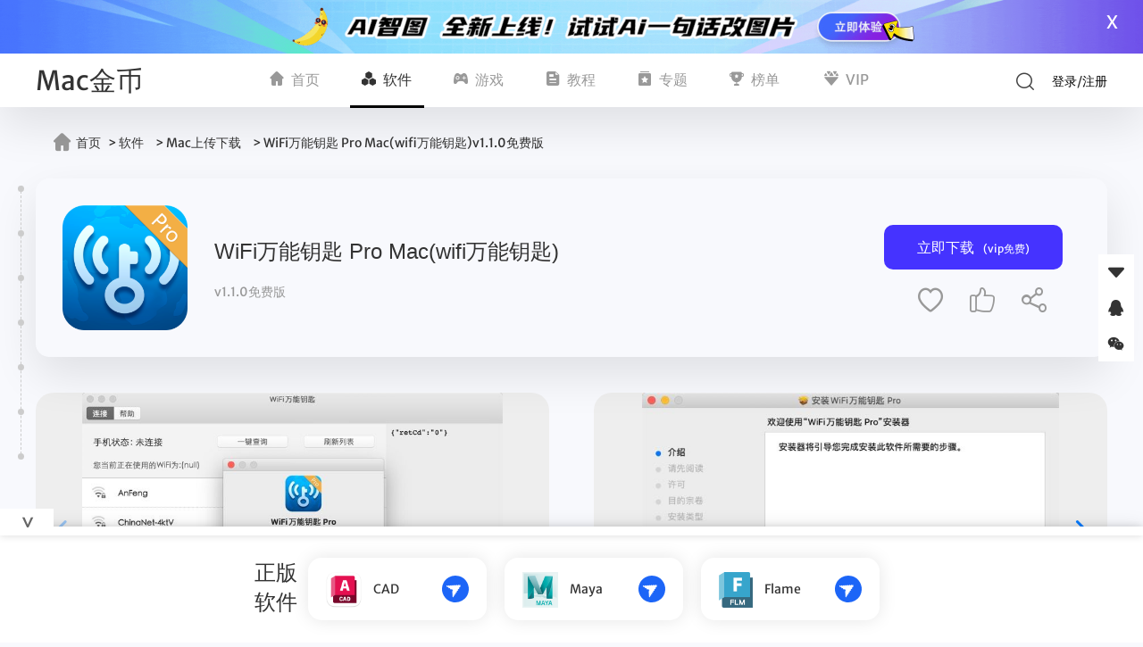

--- FILE ---
content_type: text/html; charset=utf-8
request_url: https://www.macjb.com/mac/8125.html
body_size: 9121
content:
<!doctype html>
<html data-n-head-ssr lang="zh-cn" data-n-head="%7B%22lang%22:%7B%22ssr%22:%22zh-cn%22%7D%7D">
  <head >
    <meta data-n-head="ssr" charset="utf-8"><meta data-n-head="ssr" name="viewport" content="width=device-width,initial-scale=1,maximum-scale=1"><meta data-n-head="ssr" name="applicable-device" content="pc"><meta data-n-head="ssr" http-equiv="X-UA-Compatible" content="ie=edge"><meta data-n-head="ssr" data-hid="description" name="description" content="WiFi万能钥匙 Pro Mac是一款自动连接用户共享的免费wifi热点软件，在各大应用市场，wifi万能钥匙mac版下载量一直高居榜首，现在Mac WiFi也终于上线啦！WiFi万能钥匙中文版是Ma"><meta data-n-head="ssr" data-hid="keywords" name="keywords" content="wifi万能钥匙mac版下载,WiFi万能钥匙中文版,Mac wifi万能钥匙"><title>WiFi万能钥匙mac版-WiFi万能钥匙 Pro Mac(wifi万能钥匙)v1.1.0免费版- 大首页</title><link data-n-head="ssr" rel="icon" type="image/x-icon" href="https://cdn.mac89.com/macjb_node/static/favicon.ico"><link data-n-head="ssr" rel="apple-touch-icon" size="144x144" href="https://cdn.mac89.com/macjb_node/static/logo.png"><script data-n-head="ssr" src="https://hm.baidu.com/hm.js?a7fc0818360d37192f2ddd4d23df723c"></script><script data-n-head="ssr" src="https://turing.captcha.qcloud.com/TCaptcha.js"></script><script data-n-head="ssr" src="https://cdn.mac89.com/common/tips.js"></script><script data-n-head="ssr" src="https://cdn.mac89.com/common/download-barrage.js"></script><script data-n-head="ssr" src="https://cdn.mac89.com/common/entry.js"></script><link rel="preload" href="https://cdn.mac89.com/macjb_node/client/fbfd85a.js" as="script"><link rel="preload" href="https://cdn.mac89.com/macjb_node/client/38ea214.js" as="script"><link rel="preload" href="https://cdn.mac89.com/macjb_node/client/css/87e654c.css" as="style"><link rel="preload" href="https://cdn.mac89.com/macjb_node/client/c3a97c5.js" as="script"><link rel="preload" href="https://cdn.mac89.com/macjb_node/client/css/125f5fa.css" as="style"><link rel="preload" href="https://cdn.mac89.com/macjb_node/client/7039577.js" as="script"><link rel="stylesheet" href="https://cdn.mac89.com/macjb_node/client/css/87e654c.css"><link rel="stylesheet" href="https://cdn.mac89.com/macjb_node/client/css/125f5fa.css">
  </head>
  <body >
    <div data-server-rendered="true" id="__nuxt"><!----><div id="__layout"><div class="ani-body" data-v-59444594><!----> <header data-v-4adafc07 data-v-59444594><div class="head-box" data-v-4adafc07><div class="container" data-v-4adafc07><div class="logo" data-v-719ce9fe data-v-4adafc07><a href="/" class="nuxt-link-active" data-v-719ce9fe>
    Mac金币
  </a></div> <div class="nav-box" data-v-4adafc07><nav data-v-777ae45e data-v-4adafc07><ul data-v-777ae45e><li data-v-777ae45e><a href="/" class="nuxt-link-active" data-v-777ae45e><i class="icon-home" data-v-777ae45e></i> 首页</a> <!----></li><li class="active" data-v-777ae45e><a href="/list/" data-v-777ae45e><i class="icon-soft" data-v-777ae45e></i> 软件</a> <!----></li><li data-v-777ae45e><a href="/glist/" data-v-777ae45e><i class="icon-game" data-v-777ae45e></i> 游戏</a> <!----></li><li data-v-777ae45e><a href="/nlist/" data-v-777ae45e><i class="icon-article" data-v-777ae45e></i> 教程</a> <!----></li><li data-v-777ae45e><a href="/zlist/soft/" data-v-777ae45e><i class="icon-topic" data-v-777ae45e></i> 专题</a> <!----></li><li data-v-777ae45e><a href="/rank/" data-v-777ae45e><i class="icon-rank" data-v-777ae45e></i> 榜单</a> <!----></li><li data-v-777ae45e><a href="/vip/" data-v-777ae45e><i class="icon-vip" data-v-777ae45e></i> VIP</a> <!----></li> <!----></ul></nav></div> <div class="head-function fr" data-v-4adafc07><div class="search" data-v-4adafc07><i class="icon-search" style="display:;" data-v-4adafc07></i> <div class="search-abs" style="display:none;" data-v-4adafc07><div class="search-box" data-v-4fe7fcc8 data-v-4adafc07><form data-v-4fe7fcc8><label data-v-4fe7fcc8><input type="text" placeholder="搜索关键字" value="" data-v-4fe7fcc8></label> <button data-v-4fe7fcc8><i class="icon-search" data-v-4fe7fcc8></i></button></form> <div class="search-result" style="display:none;" data-v-4fe7fcc8><div class="search-type" data-v-4fe7fcc8><span data-v-4fe7fcc8>应用</span><span data-v-4fe7fcc8>文章</span><span data-v-4fe7fcc8>专题</span></div> <ul data-v-4fe7fcc8></ul></div></div></div></div> <div data-v-da922758 data-v-4adafc07><div class="to-login" data-v-da922758><button data-v-da922758>登录</button><span data-v-da922758>/</span><button data-v-da922758>注册</button></div> <!----></div></div></div></div></header> <main data-v-59444594><div class="container" data-v-2a670e0b data-v-59444594><div class="breadcrumbs" data-v-76b4e644 data-v-2a670e0b><div class="container" data-v-76b4e644><a href="/" class="nuxt-link-active" data-v-76b4e644><i class="icon-home" data-v-76b4e644></i>首页</a> <span style="display:;" data-v-76b4e644>
      &gt; <a href="/list/" data-v-76b4e644>软件</a></span><span style="display:;" data-v-76b4e644>
      &gt; <a href="/list/app_11_0_1.html" data-v-76b4e644>Mac上传下载</a></span> <span class="cur" data-v-76b4e644>
      &gt; WiFi万能钥匙 Pro Mac(wifi万能钥匙)v1.1.0免费版
    </span></div></div> <section class="content" data-v-2a670e0b><div class="soft-content" data-v-2a670e0b><div class="img" data-v-2a670e0b><img src="https://img-macjb.mac89.com/ico/201912/18110706_3f211c55dd.png" alt data-v-2a670e0b></div> <div class="title-box" data-v-2a670e0b><h1 data-v-2a670e0b>WiFi万能钥匙 Pro Mac(wifi万能钥匙)</h1> <span data-v-2a670e0b>v1.1.0免费版</span> <!----></div> <div class="btns" data-v-2a670e0b><div class="content-download" data-v-2a670e0b><div class="download" data-v-2a670e0b><div class="btn" data-v-2a670e0b>立即下载<span data-v-2a670e0b>(vip免费)</span></div></div></div> <div class="items" data-v-2a670e0b><div title="收藏" class="item" data-v-2a670e0b><i class="icon-collect" data-v-2a670e0b></i></div> <div title="点赞" class="item" data-v-2a670e0b><i class="icon-sup" data-v-2a670e0b></i></div> <div title="分享" class="item" data-v-2a670e0b><i class="icon-share" data-v-2a670e0b></i></div></div></div></div> <div class="swiper-box" data-v-2a670e0b><div class="swiper-container swiper" data-v-2a670e0b><div class="swiper-wrapper"><!----> <div class="swiper-slide swiper-slide" data-v-2a670e0b><img src="https://img-macjb.mac89.com/pic/201912/18134458_af480e40f6.jpeg" alt="" data-v-2a670e0b></div><div class="swiper-slide swiper-slide" data-v-2a670e0b><img src="https://img-macjb.mac89.com/pic/201912/18143849_cb9517d650.jpeg" alt="" data-v-2a670e0b></div><div class="swiper-slide swiper-slide" data-v-2a670e0b><img src="https://img-macjb.mac89.com/pic/201912/18134505_a610f990ab.jpeg" alt="" data-v-2a670e0b></div><div class="swiper-slide swiper-slide" data-v-2a670e0b><img src="https://img-macjb.mac89.com/pic/201912/18134512_880ec01bb5.jpeg" alt="" data-v-2a670e0b></div><div class="swiper-slide swiper-slide" data-v-2a670e0b><img src="https://img-macjb.mac89.com/pic/201912/18134519_17651d6d2b.jpeg" alt="" data-v-2a670e0b></div></div></div> <div slot="button-prev" class="swiper-button btn-default swiper-button-prev" data-v-2a670e0b><i class="icon-left" data-v-2a670e0b></i></div> <div slot="button-next" class="swiper-button btn-default swiper-button-next" data-v-2a670e0b><i class="icon-left" data-v-2a670e0b></i></div></div></section> <section class="infos" data-v-2a670e0b><h2 data-v-2a670e0b>软件信息</h2> <ul data-v-2a670e0b><li data-v-2a670e0b><i class="icon-size" data-v-2a670e0b></i> <div data-v-2a670e0b><span data-v-2a670e0b>8.5 MB</span></div></li> <li data-v-2a670e0b><i class="icon-time" data-v-2a670e0b></i> <div data-v-2a670e0b><span data-v-2a670e0b>2019.12.18</span></div></li> <li data-v-2a670e0b><i class="icon-ios" data-v-2a670e0b></i> <div data-v-2a670e0b><span data-v-2a670e0b>Mac OS 10.15.x</span></div></li> <li data-v-2a670e0b><i class="icon-point" data-v-2a670e0b></i> <div data-v-2a670e0b><span data-v-2a670e0b>0积分（vip免费）</span></div></li> <li data-v-2a670e0b><i class="icon-lang" data-v-2a670e0b></i> <div data-v-2a670e0b><span data-v-2a670e0b>简体中文</span></div></li> <li data-v-2a670e0b><i class="icon-menu" data-v-2a670e0b></i> <div data-v-2a670e0b><span data-v-2a670e0b><a href="/list/app_11_0_1.html" data-v-2a670e0b>Mac上传下载</a></span></div></li></ul></section> <div id="entries" style="display:none;" data-v-2a670e0b></div> <div class="rel-wrapper" data-v-2a670e0b><section class="description" style="display:;" data-v-2a670e0b><h2 data-v-2a670e0b>软件介绍</h2> <div data-v-604c7ed1 data-v-2a670e0b><div class="fr-view" data-v-604c7ed1><p>WiFi万能钥匙 Pro Mac是一款自动连接用户共享的免费wifi热点软件，在各大应用市场，wifi万能钥匙mac版下载量一直高居榜首，现在Mac WiFi也终于上线啦！WiFi万能钥匙中文版是Mac分享无线路由器流量、管理WiFi连接的必备利器。欢迎大家前来参考！</p><p><img src="https://img-macjb.mac89.com/pic/201912/18134458_af480e40f6.jpeg" class="fr-fic fr-dib"></p><p class="intro">wifi万能钥匙mac版下载安装教程</p><p>在本站下载完成.pkg安装包后，双击打开，按照提示即可完成安装。</p><p><img src="https://img-macjb.mac89.com/pic/201912/18143849_cb9517d650.jpeg" class="fr-fic fr-dib"></p><p class="intro">WiFi万能钥匙中文版功能亮点</p><p>1.一键查询WiFi万能钥匙<br>该功能为WiFi万能钥匙最具有特色的功能之一，通过云端查询用户当前WiFi列表中是否有用户分享过热点，其中蓝色钥匙表示可以解锁的热点。<br><br>2.自动连接功能介绍<br>自动连接，指的是用户通过WiFi万能钥匙为用户自动连接该WiFi热点，无需输入密码。</p><p><img src="https://img-macjb.mac89.com/pic/201912/18134505_a610f990ab.jpeg" class="fr-fic fr-dib"></p><p>3.分享热点&ldquo;人人分享，我为人人&rdquo;<br>WiFi万能钥匙可以自动连接的WiFi热点均来自于用户的分享，分享热点是用户知道WiFi热点的密码，愿意分享自己拥有的热点。WiFi万能钥匙真心感谢用户的分享，同时也鼓励大家分享，发扬&ldquo;人人分享，我为人人&rdquo;的精神，共同铸就亿万用户WiFi共享上网的美好愿景。<br><br>4.忘记网络使用介绍<br>当用户密码连接出错或者连接不上时，用户可以点击忘记网络，通过WiFi万能钥匙重新自动连接，提高连接的速度，避免再次连接出错。</p><p>5.为什么有蓝色钥匙还是无法连接<br>这个是很多用户关心的问题，经常遇到有蓝色钥匙的热点，还是无法连接成功。在这里，钥钥很抱歉的告诉您，因为热点主人更改了WiFi热点的密码，导致连接失败。遇到问题时候，大家可以不必着急，认为万能钥匙根本用不起来，您可以向热点主人咨询密码后，再次尝试输入密码连接。</p><p><img src="https://img-macjb.mac89.com/pic/201912/18134512_880ec01bb5.jpeg" class="fr-fic fr-dib"></p><p class="intro">Mac wifi万能钥匙特色介绍</p><p>WiFi万能钥匙是一款电脑必备的WiFi热点搜索、连接、分享、管理工具。内置逾千万条的WiFi热点数据；用户可分享使用已知的WiFi热点信息；智能关闭WiFi热点功能非常省电; 支持网页认证一键连接，方便省心。</p><p><img src="https://img-macjb.mac89.com/pic/201912/18134519_17651d6d2b.jpeg" class="fr-fic fr-dib"></p><p class="intro">Mac wifi万能钥匙更新日志</p><p>1、增加并更新WiFi热点库；<br>2、提升连接热点错误的概率；<br>3、增加苹果手机连接提示；<br>4、其他优化</p></div> <div class="step-box" data-v-604c7ed1></div></div></section> <section class="relate-soft" style="display:;" data-v-2a670e0b><h2 style="display:;" data-v-2a670e0b>相关软件</h2> <ul class="clearfix ul" data-v-ea10e70c data-v-2a670e0b><li class="ani-leftIn ani-delay-0" data-v-ea10e70c><span class="rank" data-v-ea10e70c>TOP1</span> <a href="/mac/8059.html" target="_self" data-v-ea10e70c><div class="img" data-v-ea10e70c><img src="https://img-macjb.mac89.com/ico/201912/14105021_72f79d1948.png" alt="wifi大师 for Mac(WIFI监控软件)" data-v-ea10e70c></div> <div class="con" data-v-ea10e70c><div class="arm-box" data-v-ea10e70c><!----></div> <!----> <p class="title" data-v-ea10e70c>wifi大师 for Mac(WIFI监控软件)</p> <p class="version" data-v-ea10e70c>v1.4.6免费版</p> <div class="bot" data-v-ea10e70c><button data-v-ea10e70c>下载</button> <div class="info" data-v-ea10e70c><span data-v-ea10e70c>2019-12-14</span> |
            <span data-v-ea10e70c>14 MB</span></div></div> <!----></div></a></li><li class="ani-leftIn ani-delay-1" data-v-ea10e70c><span class="rank" data-v-ea10e70c>TOP2</span> <a href="/mac/7728.html" target="_self" data-v-ea10e70c><div class="img" data-v-ea10e70c><img src="https://img-macjb.mac89.com/ico/201910/09091937_839667aa53.png " alt="WiFiSpoof for mac(wifi地址修改工具)" data-v-ea10e70c></div> <div class="con" data-v-ea10e70c><div class="arm-box" data-v-ea10e70c><!----></div> <!----> <p class="title" data-v-ea10e70c>WiFiSpoof for mac(wifi地址修改工具)</p> <p class="version" data-v-ea10e70c> 3.4.7激活版</p> <div class="bot" data-v-ea10e70c><button data-v-ea10e70c>下载</button> <div class="info" data-v-ea10e70c><span data-v-ea10e70c>2019-11-27</span> |
            <span data-v-ea10e70c>3 KB</span></div></div> <!----></div></a></li><li class="ani-leftIn ani-delay-2" data-v-ea10e70c><span class="rank" data-v-ea10e70c>TOP3</span> <a href="/mac/5527.html" target="_self" data-v-ea10e70c><div class="img" data-v-ea10e70c><img src="https://img-macjb.mac89.com/ico/201908/15134015_9e07da46ec.png" alt="WiFi Scanner for Mac(WiFi网络扫描工具)" data-v-ea10e70c></div> <div class="con" data-v-ea10e70c><div class="arm-box" data-v-ea10e70c><!----></div> <!----> <p class="title" data-v-ea10e70c>WiFi Scanner for Mac(WiFi网络扫描工具)</p> <p class="version" data-v-ea10e70c>v3.1免激活版</p> <div class="bot" data-v-ea10e70c><button data-v-ea10e70c>下载</button> <div class="info" data-v-ea10e70c><span data-v-ea10e70c>2023-09-11</span> |
            <span data-v-ea10e70c>12.57 MB</span></div></div> <!----></div></a></li><li class="ani-leftIn ani-delay-3" data-v-ea10e70c><span class="rank" data-v-ea10e70c>TOP4</span> <a href="/mac/7600.html" target="_self" data-v-ea10e70c><div class="img" data-v-ea10e70c><img src="https://img-macjb.mac89.com/ico/201911/20085056_43c284cd5d.png" alt="Wifiner for Mac(wifi分析软件)" data-v-ea10e70c></div> <div class="con" data-v-ea10e70c><div class="arm-box" data-v-ea10e70c><!----></div> <!----> <p class="title" data-v-ea10e70c>Wifiner for Mac(wifi分析软件)</p> <p class="version" data-v-ea10e70c>v1.3.191中文版</p> <div class="bot" data-v-ea10e70c><button data-v-ea10e70c>下载</button> <div class="info" data-v-ea10e70c><span data-v-ea10e70c>2021-01-13</span> |
            <span data-v-ea10e70c>9.01 MB</span></div></div> <!----></div></a></li><li class="ani-leftIn ani-delay-4" data-v-ea10e70c><span class="rank" data-v-ea10e70c>TOP5</span> <a href="/mac/6791.html" target="_self" data-v-ea10e70c><div class="img" data-v-ea10e70c><img src="https://img-macjb.mac89.com/ico/202110/21134302_121decc704.png" alt="AirRadar for Mac(wifi搜索软件)" data-v-ea10e70c></div> <div class="con" data-v-ea10e70c><div class="arm-box" data-v-ea10e70c><!----></div> <!----> <p class="title" data-v-ea10e70c>AirRadar for Mac(wifi搜索软件)</p> <p class="version" data-v-ea10e70c>v7.4直装版</p> <div class="bot" data-v-ea10e70c><button data-v-ea10e70c>下载</button> <div class="info" data-v-ea10e70c><span data-v-ea10e70c>2023-08-16</span> |
            <span data-v-ea10e70c>40.46 MB</span></div></div> <!----></div></a></li><li class="ani-leftIn ani-delay-5" data-v-ea10e70c><span class="rank" data-v-ea10e70c>TOP6</span> <a href="/mac/7439.html" target="_self" data-v-ea10e70c><div class="img" data-v-ea10e70c><img src="https://img-macjb.mac89.com/ico/201911/09120512_40a8e13d14.png" alt="WiFi Signal Strength Explorer for Mac(WiFi无线信号探测工具) " data-v-ea10e70c></div> <div class="con" data-v-ea10e70c><div class="arm-box" data-v-ea10e70c><!----></div> <!----> <p class="title" data-v-ea10e70c>WiFi Signal Strength Explorer for Mac(WiFi无线信号探测工具) </p> <p class="version" data-v-ea10e70c>v2.4激活版</p> <div class="bot" data-v-ea10e70c><button data-v-ea10e70c>下载</button> <div class="info" data-v-ea10e70c><span data-v-ea10e70c>2023-04-27</span> |
            <span data-v-ea10e70c>4.17 MB</span></div></div> <!----></div></a></li><li class="ani-leftIn ani-delay-6" data-v-ea10e70c><span class="rank" data-v-ea10e70c>TOP7</span> <a href="/mac/6854.html" target="_self" data-v-ea10e70c><div class="img" data-v-ea10e70c><img src="https://img-macjb.mac89.com/ico/202011/26140036_3932af44f2.png" alt="WiFiSpoof for Mac(mac网络地址修改工具) " data-v-ea10e70c></div> <div class="con" data-v-ea10e70c><div class="arm-box" data-v-ea10e70c><!----></div> <!----> <p class="title" data-v-ea10e70c>WiFiSpoof for Mac(mac网络地址修改工具) </p> <p class="version" data-v-ea10e70c>v3.9.3免激活版</p> <div class="bot" data-v-ea10e70c><button data-v-ea10e70c>下载</button> <div class="info" data-v-ea10e70c><span data-v-ea10e70c>2024-01-02</span> |
            <span data-v-ea10e70c>3.64 MB</span></div></div> <!----></div></a></li><li class="ani-leftIn ani-delay-7" data-v-ea10e70c><span class="rank" data-v-ea10e70c>TOP8</span> <a href="/mac/7342.html" target="_self" data-v-ea10e70c><div class="img" data-v-ea10e70c><img src="https://img-macjb.mac89.com/ico/201911/04093556_231ff750a4.png" alt="NetSpot Pro for Mac(WiFi监测诊断工具) " data-v-ea10e70c></div> <div class="con" data-v-ea10e70c><div class="arm-box" data-v-ea10e70c><!----></div> <!----> <p class="title" data-v-ea10e70c>NetSpot Pro for Mac(WiFi监测诊断工具) </p> <p class="version" data-v-ea10e70c>2.16免激活版</p> <div class="bot" data-v-ea10e70c><button data-v-ea10e70c>下载</button> <div class="info" data-v-ea10e70c><span data-v-ea10e70c>2023-08-02</span> |
            <span data-v-ea10e70c>10.65 MB</span></div></div> <!----></div></a></li></ul> <a href="/list/" class="newest-more" data-v-2a670e0b>更多</a></section> <!----> <!----></div> <div data-v-372cecc6 data-v-2a670e0b><div class="loading-box" style="display:none;" data-v-372cecc6 data-v-372cecc6><div class="loading" data-v-372cecc6><span data-v-372cecc6></span></div></div> <div class="recharge-mask" style="display:none;" data-v-372cecc6 data-v-372cecc6><div class="recharge-box" data-v-372cecc6><span class="close" data-v-372cecc6>X</span> <!----></div></div> <div class="share-mask" style="display:none;" data-v-372cecc6 data-v-372cecc6><div class="share-box" data-v-372cecc6><div class="top" data-v-372cecc6><i class="close-share" data-v-372cecc6>X</i> <p class="title" data-v-372cecc6><span data-v-372cecc6>分享有礼</span></p></div> <div class="share-cont" data-v-372cecc6><div class="prize" data-v-372cecc6><div class="p-item" data-v-372cecc6><span data-v-372cecc6>您邀请的新用户注册并充值，将获得充值金额的作为回报</span></div></div> <div class="share-copy-box" data-v-372cecc6><div class="con" data-v-372cecc6><div class="form" data-v-372cecc6><label data-v-372cecc6><input type="text" readonly="readonly" value="" data-v-372cecc6></label> <button data-v-372cecc6>复制链接</button></div> <p data-v-372cecc6>复制上面的链接发送给好友、QQ群，或粘贴到微博、微信、论坛、个人网站等，可以更快获取奖励哦~</p></div></div> <p class="share-link" data-v-372cecc6><a href="/user/points" data-v-372cecc6>查看已获得奖励</a> <a href="/about/share" class="fr" data-v-372cecc6>更多奖励查看获得详情</a></p></div></div></div> <div class="ewm-download" style="display:none;" data-v-372cecc6 data-v-372cecc6><div class="ewm-box" data-v-372cecc6><span class="close" data-v-372cecc6>X</span> <p data-v-372cecc6>扫码下载</p> <img src="" alt="" data-v-372cecc6></div></div></div> <div class="bar" data-v-bca68a22 data-v-2a670e0b><div class="item" data-v-bca68a22><span class="icon-down" data-v-bca68a22></span> <div class="item-info" data-v-bca68a22>立即下载</div></div> <!----> <div class="item" data-v-bca68a22><span class="icon-qq" data-v-bca68a22></span> <div class="item-info img" data-v-bca68a22><img src="https://cdn.mac89.com/macjb_node/static/qq.png" alt data-v-bca68a22> <p data-v-bca68a22>客服QQ： <em data-v-bca68a22></em></p></div></div> <div class="item" data-v-bca68a22><span class="icon-wx" data-v-bca68a22></span> <div class="item-info img" data-v-bca68a22><img src="https://cdn.mac89.com/macjb_node/static/wx.png" alt data-v-bca68a22> <p data-v-bca68a22>客服微信</p></div></div> <div class="item" data-v-bca68a22><div class="ivu-back-top" style="bottom:30px;right:30px;" data-v-bca68a22><span class="to-top" data-v-bca68a22><i class="icon-top" data-v-bca68a22></i></span> <div class="item-info" data-v-bca68a22>返回顶部</div></div></div></div> <div class="fix-nav" style="display:none;" data-v-2a670e0b data-v-2a670e0b><div class="con-title" data-v-2a670e0b><div class="container" data-v-2a670e0b><img src="https://img-macjb.mac89.com/ico/201912/18110706_3f211c55dd.png" alt="" data-v-2a670e0b> <span class="title" data-v-2a670e0b>WiFi万能钥匙 Pro Mac(wifi万能钥匙)</span> <button class="download-fix" data-v-2a670e0b>下载软件</button></div></div></div> <div class="tips-mask" style="display:none;" data-v-2a670e0b data-v-2a670e0b><div class="tips-box" data-v-2a670e0b><img src="https://cdn.mac89.com/images/tips.png" height="70" alt="" data-v-2a670e0b> <h4 data-v-2a670e0b>特别提醒</h4> <p data-v-2a670e0b></p> <span data-v-2a670e0b>确认</span></div></div></div> <!----> <div data-v-5454e73a data-v-59444594><div class="share-entry" data-v-5454e73a></div> <div class="share-mask" style="display:none;" data-v-5454e73a data-v-5454e73a><div class="share-box" data-v-5454e73a><i class="share-close" data-v-5454e73a>X</i> <p class="title" data-v-5454e73a>分享得佣金</p> <p class="desc" data-v-5454e73a>您邀请的新用户注册并充值，将获得充值金额的作为回报</p> <div class="form" data-v-5454e73a><label data-v-5454e73a><textarea type="text" readonly="readonly" data-v-5454e73a></textarea></label> <button data-v-5454e73a>复制链接</button></div> <p class="share-link" data-v-5454e73a><a href="/about?type=share" data-v-5454e73a>佣金规则</a> <a href="/user/recommend" class="fr" data-v-5454e73a>已得佣金</a></p></div></div></div> <div data-v-caf982a8 data-v-59444594><div class="collect-mask" style="display:none;" data-v-caf982a8 data-v-caf982a8><div class="collect-box" data-v-caf982a8><p class="collect-title" data-v-caf982a8>您收藏的软件更新啦~</p> <ul data-v-caf982a8></ul> <button data-v-caf982a8>知道了</button></div></div></div> <div class="login-mask" style="display:none;" data-v-3df92ac0 data-v-3df92ac0 data-v-59444594><div class="login-box" data-v-3df92ac0><span class="close" data-v-3df92ac0>X</span> <div class="logo-back" data-v-3df92ac0><div class="logo logo" data-v-719ce9fe data-v-3df92ac0><a href="/" class="nuxt-link-active" data-v-719ce9fe>
    Mac金币
  </a></div> <div class="back" style="display:none;" data-v-3df92ac0><i class="icon-arrow fl" data-v-3df92ac0></i> <span data-v-3df92ac0>忘记密码</span></div></div> <div class="login-form_box" data-v-3df92ac0><p class="login-type" data-v-3df92ac0>登录</p> <div class="third-login" data-v-3df92ac0><div class="third-item" data-v-3df92ac0><i class="icon-wx" data-v-3df92ac0></i> <span data-v-3df92ac0>微信登录</span></div> <div class="third-item" data-v-3df92ac0><i class="icon-qq" data-v-3df92ac0></i> <span data-v-3df92ac0>QQ登录</span></div></div> <div style="width:215px;margin:15px auto 20px;" data-v-3df92ac0></div> <div class="form-box login-form" data-v-3df92ac0><div class="line-tips" data-v-3df92ac0><span data-v-3df92ac0>或</span></div> <form data-v-3df92ac0><label for="login-account" data-v-3df92ac0><span data-v-3df92ac0>账号</span> <input id="login-account" type="text" placeholder="请输入手机/邮箱" value="" data-v-3df92ac0></label> <p class="error-tips" data-v-3df92ac0></p> <label for="login-password" data-v-3df92ac0><span data-v-3df92ac0>密码</span> <input id="login-password" autocomplete="off" type="password" placeholder="请输入密码" value="" data-v-3df92ac0></label> <p class="error-tips" data-v-3df92ac0></p> <div class="forget-go" data-v-3df92ac0><span data-v-3df92ac0>忘记密码？</span></div> <button data-v-3df92ac0>登录</button></form> <p class="check-login" data-v-3df92ac0>没有账号？<span data-v-3df92ac0>立即注册</span></p></div> <div class="form-box reg-form" style="display:none;" data-v-3df92ac0><div class="line-tips" data-v-3df92ac0><span data-v-3df92ac0>或</span></div> <form data-v-3df92ac0><label for="reg-account" data-v-3df92ac0><span data-v-3df92ac0>账号</span> <input id="reg-account" type="text" placeholder="请输入邮箱" value="" data-v-3df92ac0></label> <p class="error-tips" data-v-3df92ac0></p> <label for="reg-code" class="phone-code" data-v-3df92ac0><span data-v-3df92ac0>验证码</span> <input id="reg-code" type="text" autocomplete="off" maxlength="6" placeholder="请输入验证码" value="" data-v-3df92ac0> <em class="code-btn" data-v-3df92ac0>获取验证码</em></label> <p class="error-tips" data-v-3df92ac0></p> <label for="reg-password" data-v-3df92ac0><span data-v-3df92ac0>密码</span> <input id="reg-password" autocomplete="off" type="password" placeholder="请输入密码" value="" data-v-3df92ac0></label> <p class="error-tips" data-v-3df92ac0></p> <label for="reg-repass" data-v-3df92ac0><span data-v-3df92ac0>确认密码</span> <input id="reg-repass" autocomplete="off" type="password" placeholder="请输入重复密码" value="" data-v-3df92ac0></label> <p class="error-tips" data-v-3df92ac0></p> <button data-v-3df92ac0>注册</button></form> <p class="check-login" data-v-3df92ac0>已有账号？<span data-v-3df92ac0>立即登录</span></p></div> <div class="form-box reg-form" style="display:none;" data-v-3df92ac0><form data-v-3df92ac0><label for="forget-account" data-v-3df92ac0><span data-v-3df92ac0>账号</span> <input id="forget-account" type="text" placeholder="请输入邮箱" value="" data-v-3df92ac0></label> <p class="error-tips" data-v-3df92ac0></p> <label for="forget-code" class="phone-code" data-v-3df92ac0><span data-v-3df92ac0>验证码</span> <input id="forget-code" type="text" autocomplete="off" maxlength="6" placeholder="请输入验证码" value="" data-v-3df92ac0> <em class="code-btn" data-v-3df92ac0>获取验证码</em></label> <p class="error-tips" data-v-3df92ac0></p> <label for="forget-password" data-v-3df92ac0><span data-v-3df92ac0>密码</span> <input id="forget-password" autocomplete="off" type="password" placeholder="请输入密码" value="" data-v-3df92ac0></label> <p class="error-tips" data-v-3df92ac0></p> <label for="forget-repass" data-v-3df92ac0><span data-v-3df92ac0>确认密码</span> <input id="forget-repass" autocomplete="off" type="password" placeholder="请输入重复密码" value="" data-v-3df92ac0></label> <p class="error-tips" data-v-3df92ac0></p> <button data-v-3df92ac0>重设密码</button> <div class="check-login" data-v-3df92ac0><span data-v-3df92ac0>返回登录</span></div></form></div></div></div></div></main> <footer data-v-51dbcc5e data-v-59444594><div class="foot" data-v-51dbcc5e><div class="box" data-v-51dbcc5e><div class="foot-logo" data-v-51dbcc5e><div class="logo" data-v-719ce9fe data-v-51dbcc5e><a href="/" class="nuxt-link-active" data-v-719ce9fe>
    Mac金币
  </a></div></div> <div class="copyright" data-v-51dbcc5e><p data-v-51dbcc5e>本站为非盈利性个人网站，本站所有软件来自互联网，版权属原著所有，如有需要请购买正版。如有侵权，敬请来信联系我们，我们立即删除。</p> <p data-v-51dbcc5e><span data-v-51dbcc5e>Copyright©2005 www.macjb.com online services. All rights reserved.</span> <a href="https://beian.miit.gov.cn/" rel="nofollow" target="_blank" data-v-51dbcc5e>浙ICP备18044957号-1</a></p></div></div> <ul data-v-51dbcc5e><li data-v-51dbcc5e><a href="/about" rel="nofollow" data-v-51dbcc5e>关于网站</a></li> <li data-v-51dbcc5e><a href="/about?type=help" rel="nofollow" data-v-51dbcc5e>下载帮助</a></li> <li data-v-51dbcc5e><a href="/about?type=copyright" rel="nofollow" data-v-51dbcc5e>版权说明</a></li> <li data-v-51dbcc5e><a href="/about?type=open" rel="nofollow" data-v-51dbcc5e>会员说明</a></li> <li data-v-51dbcc5e><a href="/about?type=call" rel="nofollow" data-v-51dbcc5e>联系我们</a></li> <li data-v-51dbcc5e>客服QQ：</li></ul></div></footer></div></div></div><script>window.__NUXT__=(function(a,b,c,d,e,f,g,h,i,j,k,l,m,n,o,p,q,r,s,t,u){return {layout:"default",data:[{content:{down_msg:d,images:["https:\u002F\u002Fimg-macjb.mac89.com\u002Fpic\u002F201912\u002F18134458_af480e40f6.jpeg","https:\u002F\u002Fimg-macjb.mac89.com\u002Fpic\u002F201912\u002F18143849_cb9517d650.jpeg","https:\u002F\u002Fimg-macjb.mac89.com\u002Fpic\u002F201912\u002F18134505_a610f990ab.jpeg","https:\u002F\u002Fimg-macjb.mac89.com\u002Fpic\u002F201912\u002F18134512_880ec01bb5.jpeg","https:\u002F\u002Fimg-macjb.mac89.com\u002Fpic\u002F201912\u002F18134519_17651d6d2b.jpeg"],mac_content:{id:j,cat_id:k,title:"WiFi万能钥匙 Pro Mac(wifi万能钥匙)",thumb:"https:\u002F\u002Fimg-macjb.mac89.com\u002Fico\u002F201912\u002F18110706_3f211c55dd.png",keywords:l,description:m,status:99,systems:"Mac OS 10.15.x",language:c,copy_type:"免费版",res_type:"国产软件",editor:n,author:n,owner_url:d,owner:d,rec_time:1576638426,update_time:"2019.12.18",stars:a,version:"v1.1.0免费版",file_size:"8.5 MB",is_hot:b,is_best:b,is_game:b,index_show:b,cate_index_show:b,pretitle:"WiFi万能钥匙mac版",point:b,hits_total:e,hits_yesterday:b,hits_day:e,hits_week:e,hits_month:e,click_good:o,click_bad:b,vip_show:b,arm:b,content:"\u003Cp\u003EWiFi万能钥匙 Pro Mac是一款自动连接用户共享的免费wifi热点软件，在各大应用市场，wifi万能钥匙mac版下载量一直高居榜首，现在Mac WiFi也终于上线啦！WiFi万能钥匙中文版是Mac分享无线路由器流量、管理WiFi连接的必备利器。欢迎大家前来参考！\u003C\u002Fp\u003E\u003Cp\u003E\u003Cimg src=\"https:\u002F\u002Fimg-macjb.mac89.com\u002Fpic\u002F201912\u002F18134458_af480e40f6.jpeg\" class=\"fr-fic fr-dib\"\u003E\u003C\u002Fp\u003E\u003Cp class=\"intro\"\u003Ewifi万能钥匙mac版下载安装教程\u003C\u002Fp\u003E\u003Cp\u003E在本站下载完成.pkg安装包后，双击打开，按照提示即可完成安装。\u003C\u002Fp\u003E\u003Cp\u003E\u003Cimg src=\"https:\u002F\u002Fimg-macjb.mac89.com\u002Fpic\u002F201912\u002F18143849_cb9517d650.jpeg\" class=\"fr-fic fr-dib\"\u003E\u003C\u002Fp\u003E\u003Cp class=\"intro\"\u003EWiFi万能钥匙中文版功能亮点\u003C\u002Fp\u003E\u003Cp\u003E1.一键查询WiFi万能钥匙\u003Cbr\u003E该功能为WiFi万能钥匙最具有特色的功能之一，通过云端查询用户当前WiFi列表中是否有用户分享过热点，其中蓝色钥匙表示可以解锁的热点。\u003Cbr\u003E\u003Cbr\u003E2.自动连接功能介绍\u003Cbr\u003E自动连接，指的是用户通过WiFi万能钥匙为用户自动连接该WiFi热点，无需输入密码。\u003C\u002Fp\u003E\u003Cp\u003E\u003Cimg src=\"https:\u002F\u002Fimg-macjb.mac89.com\u002Fpic\u002F201912\u002F18134505_a610f990ab.jpeg\" class=\"fr-fic fr-dib\"\u003E\u003C\u002Fp\u003E\u003Cp\u003E3.分享热点&ldquo;人人分享，我为人人&rdquo;\u003Cbr\u003EWiFi万能钥匙可以自动连接的WiFi热点均来自于用户的分享，分享热点是用户知道WiFi热点的密码，愿意分享自己拥有的热点。WiFi万能钥匙真心感谢用户的分享，同时也鼓励大家分享，发扬&ldquo;人人分享，我为人人&rdquo;的精神，共同铸就亿万用户WiFi共享上网的美好愿景。\u003Cbr\u003E\u003Cbr\u003E4.忘记网络使用介绍\u003Cbr\u003E当用户密码连接出错或者连接不上时，用户可以点击忘记网络，通过WiFi万能钥匙重新自动连接，提高连接的速度，避免再次连接出错。\u003C\u002Fp\u003E\u003Cp\u003E5.为什么有蓝色钥匙还是无法连接\u003Cbr\u003E这个是很多用户关心的问题，经常遇到有蓝色钥匙的热点，还是无法连接成功。在这里，钥钥很抱歉的告诉您，因为热点主人更改了WiFi热点的密码，导致连接失败。遇到问题时候，大家可以不必着急，认为万能钥匙根本用不起来，您可以向热点主人咨询密码后，再次尝试输入密码连接。\u003C\u002Fp\u003E\u003Cp\u003E\u003Cimg src=\"https:\u002F\u002Fimg-macjb.mac89.com\u002Fpic\u002F201912\u002F18134512_880ec01bb5.jpeg\" class=\"fr-fic fr-dib\"\u003E\u003C\u002Fp\u003E\u003Cp class=\"intro\"\u003EMac wifi万能钥匙特色介绍\u003C\u002Fp\u003E\u003Cp\u003EWiFi万能钥匙是一款电脑必备的WiFi热点搜索、连接、分享、管理工具。内置逾千万条的WiFi热点数据；用户可分享使用已知的WiFi热点信息；智能关闭WiFi热点功能非常省电; 支持网页认证一键连接，方便省心。\u003C\u002Fp\u003E\u003Cp\u003E\u003Cimg src=\"https:\u002F\u002Fimg-macjb.mac89.com\u002Fpic\u002F201912\u002F18134519_17651d6d2b.jpeg\" class=\"fr-fic fr-dib\"\u003E\u003C\u002Fp\u003E\u003Cp class=\"intro\"\u003EMac wifi万能钥匙更新日志\u003C\u002Fp\u003E\u003Cp\u003E1、增加并更新WiFi热点库；\u003Cbr\u003E2、提升连接热点错误的概率；\u003Cbr\u003E3、增加苹果手机连接提示；\u003Cbr\u003E4、其他优化\u003C\u002Fp\u003E",allow_comment:p,tips:d,cate_name:q,parent_id:8,parent_cate_name:"Mac网络工具",dl_data:[],temp_type:"mac"},page_title:"WiFi万能钥匙mac版-WiFi万能钥匙 Pro Mac(wifi万能钥匙)v1.1.0免费版- 大首页",page_kw:l,page_desc:m},relate:{"1":[{model_id:a,id:8059,url:"https:\u002F\u002Fwww.macjb.com\u002Fmac\u002F8059.html",cat_id:k,title:"wifi大师 for Mac(WIFI监控软件)",file_size:"14 MB",language:c,thumb:"https:\u002F\u002Fimg-macjb.mac89.com\u002Fico\u002F201912\u002F14105021_72f79d1948.png",stars:a,version:"v1.4.6免费版",update_time:"2019-12-14",description:"wifi大师 for Mac是Mac平台上的一款WIFI监控软件。wifi大师免费版是一个终极网络诊断工具，使用它，你可以快速的进行网速测试，检测信号强度以及各种网络信息。小编为大家带来了wifi大师",hits_total:35},{model_id:a,id:7728,url:"https:\u002F\u002Fwww.macjb.com\u002Fmac\u002F7728.html",cat_id:r,title:"WiFiSpoof for mac(wifi地址修改工具)",file_size:"3 KB",language:c,thumb:"https:\u002F\u002Fimg-macjb.mac89.com\u002Fico\u002F201910\u002F09091937_839667aa53.png ",stars:a,version:" 3.4.7激活版",update_time:"2019-11-27",description:"WiFiSpoof for mac是应用在mac上的一款wifi地址修改工具，可以轻松更改您的Wi-Fi \u002F以太网MAC地址 - 无需摆弄终端，为您喜爱的所有网络设置自定义规则 ，配置全局键盘快捷键，以便通过方便的网络信息即时访问主窗口，随机化您的MAC地址或切换内置计时器功能。",hits_total:31},{model_id:a,id:5527,url:"https:\u002F\u002Fwww.macjb.com\u002Fmac\u002F5527.html",cat_id:f,title:"WiFi Scanner for Mac(WiFi网络扫描工具)",file_size:"12.57 MB",language:g,thumb:"https:\u002F\u002Fimg-macjb.mac89.com\u002Fico\u002F201908\u002F15134015_9e07da46ec.png",stars:s,version:"v3.1免激活版",update_time:"2023-09-11",description:"WiFi Scanner For Mac 是Mac平台上的WiFi网络扫描工具,使用WiFi扫描器，您将看到附近的无线接入点及其详细信息，包括信道，信号电平（RSSI），噪声，信道宽度和MAC地址，信道宽度和MAC地址。",hits_total:621},{model_id:a,id:7600,url:"https:\u002F\u002Fwww.macjb.com\u002Fmac\u002F7600.html",cat_id:t,title:"Wifiner for Mac(wifi分析软件)",file_size:"9.01 MB",language:c,thumb:"https:\u002F\u002Fimg-macjb.mac89.com\u002Fico\u002F201911\u002F20085056_43c284cd5d.png",stars:a,version:"v1.3.191中文版",update_time:"2021-01-13",description:"Wifiner Mac版是Mac平台上的一款WiFi状况分析工具。Wifiner Mac版仅需几次点击即可对您的Wi-Fi网络连接进行分析和故障排除。扫描您的Wi-Fi网络，获取包含交互式彩色编码热图的详细信息，同时还有可能修复信号盲区。",hits_total:77},{model_id:a,id:6791,url:"https:\u002F\u002Fwww.macjb.com\u002Fmac\u002F6791.html",cat_id:f,title:"AirRadar for Mac(wifi搜索软件)",file_size:"40.46 MB",language:g,thumb:"https:\u002F\u002Fimg-macjb.mac89.com\u002Fico\u002F202110\u002F21134302_121decc704.png",stars:a,version:"v7.4直装版",update_time:"2023-08-16",description:"AirRadar for mac是mac系统中的一款wifi搜索软件，这款Wifi软件能够帮你搜索无线网络，无论您是在驾驶、在拥挤的车流中、坐在沙滩上，AirRadar都能为你提供Wifi网络搜索，让你自由连上无线网。",hits_total:36},{model_id:a,id:7439,url:"https:\u002F\u002Fwww.macjb.com\u002Fmac\u002F7439.html",cat_id:f,title:"WiFi Signal Strength Explorer for Mac(WiFi无线信号探测工具) ",file_size:"4.17 MB",language:g,thumb:"https:\u002F\u002Fimg-macjb.mac89.com\u002Fico\u002F201911\u002F09120512_40a8e13d14.png",stars:s,version:"v2.4激活版",update_time:"2023-04-27",description:"如果您需要一款强大易用的WiFi信号监测工具，那么Wifi Signal Strength Mac破解版是您的不错选择！您可以直接从菜单栏中查看WiFi信号强度的状态。",hits_total:93},{model_id:a,id:6854,url:"https:\u002F\u002Fwww.macjb.com\u002Fmac\u002F6854.html",cat_id:r,title:"WiFiSpoof for Mac(mac网络地址修改工具) ",file_size:"3.64 MB",language:c,thumb:"https:\u002F\u002Fimg-macjb.mac89.com\u002Fico\u002F202011\u002F26140036_3932af44f2.png",stars:a,version:"v3.9.3免激活版",update_time:"2024-01-02",description:"WiFiSpoof mac破解版是一个简约的状态栏菜单应用程序，可以快速修改您的WiFi Mac地址，而无需处理终端。WiFiSpoof具备无限的配置，直观的界面以及庞大的信息量。需要的朋友快来下载使用吧！",hits_total:203},{model_id:a,id:7342,url:"https:\u002F\u002Fwww.macjb.com\u002Fmac\u002F7342.html",cat_id:f,title:"NetSpot Pro for Mac(WiFi监测诊断工具) ",file_size:"10.65 MB",language:g,thumb:"https:\u002F\u002Fimg-macjb.mac89.com\u002Fico\u002F201911\u002F04093556_231ff750a4.png",stars:a,version:"2.16免激活版",update_time:"2023-08-02",description:"哪里有WiFi监测诊断工具？NetSpot Pro mac破解版是一款专为Mac用户设计的无线网络监测工具， 功能强大，可以快速的设计和布局无线网络，以进行无线电信号泄漏分析，发现噪声源，接入点有效位置等。非常不错！欢迎下载使用！",hits_total:336}]},breads:[{title:"软件",url:"\u002Flist\u002F"},{title:q,url:"\u002Flist\u002Fapp_11_0_1.html"},{title:"WiFi万能钥匙 Pro Mac(wifi万能钥匙)v1.1.0免费版"}],res_id:j,model_id:a}],fetch:{},error:null,state:{classify:{MacNavs:[],GameNavs:[],SpecialMacNavs:[],PluginNavs:[],SpecialPluginNavs:[],FontNavs:[],SpecialFontNavs:[],WallpaperNavs:[],SpecialWallpaperNavs:[],ArticleNavs:[],SpecialArticleNavs:[],VideoNavs:[],VideoSpecialNavs:[],MaterialNavs:[],SpecialMaterialNavs:[],WatchNavs:[]},material:{nav:[],format:[],sizeType:b},model:{MAC:a,ARTICLE:o,PHOTO:10,PLUGIN:17,VIDEO:18,WALLPAPER:20,CHARACTER:t},navList:{navActive:"list"},user:{showLoginBox:h,loginBoxType:"login",userInfo:{},showKf:h,linkKf:h,siteInfo:{site:"macjb"},wallpaperShow:p,animation:i,target:h,fontShowType:i,softShowType:i}},serverRendered:i,routePath:"\u002Fmac\u002F8125.html",config:{_app:{basePath:u,assetsPath:u,cdnURL:"https:\u002F\u002Fcdn.mac89.com\u002Fmacjb_node\u002Fclient\u002F"}}}}(3,0,"简体中文","",2461,33,"英文",false,true,8125,11,"wifi万能钥匙mac版下载,WiFi万能钥匙中文版,Mac wifi万能钥匙","WiFi万能钥匙 Pro Mac是一款自动连接用户共享的免费wifi热点软件，在各大应用市场，wifi万能钥匙mac版下载量一直高居榜首，现在Mac WiFi也终于上线啦！WiFi万能钥匙中文版是Ma","user26",4,1,"Mac上传下载",45,5,21,"\u002F"));</script><script src="https://cdn.mac89.com/macjb_node/client/fbfd85a.js" defer></script><script src="https://cdn.mac89.com/macjb_node/client/38ea214.js" defer></script><script src="https://cdn.mac89.com/macjb_node/client/c3a97c5.js" defer></script><script src="https://cdn.mac89.com/macjb_node/client/7039577.js" defer></script>
  </body>
</html>


--- FILE ---
content_type: text/css
request_url: https://cdn.mac89.com/macjb_node/client/css/87e654c.css
body_size: 84670
content:
.area[data-v-7868c2ce]{position:fixed;width:100%;height:100%;z-index:9999;left:0;top:0;background-color:#fff}.err404[data-v-7868c2ce]{width:100%;max-width:500px;margin:150px auto;text-align:center}.err404 img[data-v-7868c2ce]{display:inline-block;max-width:80%;margin-left:45px}.err404 h4[data-v-7868c2ce]{font-size:24px;color:#191919;margin:20px 0}.err404 a[data-v-7868c2ce]{width:130px;height:38px;background:#c9141d;line-height:38px;font-size:16px;color:#fff;text-align:center;display:block;margin:0 auto;border-radius:2px}.nuxt-progress{position:fixed;top:0;left:0;right:0;height:2px;width:0;opacity:1;transition:width .1s,opacity .4s;background-color:#0171e3;z-index:999999}.nuxt-progress.nuxt-progress-notransition{transition:none}.nuxt-progress-failed{background-color:red}.ivu-load-loop{animation:ani-load-loop 1s linear infinite}@keyframes ani-load-loop{0%{transform:rotate(0)}50%{transform:rotate(180deg)}to{transform:rotate(1turn)}}.input-group-error-append,.input-group-error-prepend{background-color:#fff;border:1px solid #ed4014}.input-group-error-append .ivu-select-selection,.input-group-error-prepend .ivu-select-selection{background-color:inherit;border:1px solid transparent}.input-group-error-prepend{border-right:0}.input-group-error-append{border-left:0}/*! normalize.css v5.0.0 | MIT License | github.com/necolas/normalize.css */html{font-family:sans-serif;line-height:1.15;-ms-text-size-adjust:100%;-webkit-text-size-adjust:100%}body{margin:0}article,aside,footer,header,nav,section{display:block}h1{font-size:2em;margin:.67em 0}figcaption,figure,main{display:block}figure{margin:1em 40px}hr{box-sizing:content-box;height:0;overflow:visible}pre{font-family:monospace,monospace;font-size:1em}a{background-color:transparent;-webkit-text-decoration-skip:objects}a:active,a:hover{outline-width:0}abbr[title]{border-bottom:none;text-decoration:underline;-webkit-text-decoration:underline dotted;text-decoration:underline dotted}b,strong{font-weight:inherit;font-weight:bolder}code,kbd,samp{font-family:monospace,monospace;font-size:1em}dfn{font-style:italic}mark{background-color:#ff0;color:#000}small{font-size:80%}sub,sup{font-size:75%;line-height:0;position:relative;vertical-align:baseline}sub{bottom:-.25em}sup{top:-.5em}audio,video{display:inline-block}audio:not([controls]){display:none;height:0}img{border-style:none}svg:not(:root){overflow:hidden}button,input,optgroup,select,textarea{font-family:sans-serif;font-size:100%;line-height:1.15;margin:0}button,input{overflow:visible}button,select{text-transform:none}[type=reset],[type=submit],button,html [type=button]{-webkit-appearance:button}[type=button]::-moz-focus-inner,[type=reset]::-moz-focus-inner,[type=submit]::-moz-focus-inner,button::-moz-focus-inner{border-style:none;padding:0}[type=button]:-moz-focusring,[type=reset]:-moz-focusring,[type=submit]:-moz-focusring,button:-moz-focusring{outline:1px dotted ButtonText}fieldset{border:1px solid silver;margin:0 2px;padding:.35em .625em .75em}legend{box-sizing:border-box;color:inherit;display:table;max-width:100%;padding:0;white-space:normal}progress{display:inline-block;vertical-align:baseline}textarea{overflow:auto;resize:vertical}[type=checkbox],[type=radio]{box-sizing:border-box;padding:0}[type=number]::-webkit-inner-spin-button,[type=number]::-webkit-outer-spin-button{height:auto}[type=search]{-webkit-appearance:textfield;outline-offset:-2px}[type=search]::-webkit-search-cancel-button,[type=search]::-webkit-search-decoration{-webkit-appearance:none}::-webkit-file-upload-button{-webkit-appearance:button;font:inherit}details,menu{display:block}summary{display:list-item}canvas{display:inline-block}[hidden],template{display:none}*{-webkit-tap-highlight-color:transparent}*,:after,:before{box-sizing:border-box}body{font-family:Helvetica Neue,Helvetica,PingFang SC,Hiragino Sans GB,Microsoft YaHei,微软雅黑,Arial,sans-serif;font-size:14px;line-height:1.5;color:#515a6e;background-color:#fff;-webkit-font-smoothing:antialiased;-moz-osx-font-smoothing:grayscale}article,aside,blockquote,body,button,dd,details,div,dl,dt,fieldset,figcaption,figure,footer,form,h1,h2,h3,h4,h5,h6,header,hgroup,hr,input,legend,li,menu,nav,ol,p,section,td,textarea,th,ul{margin:0;padding:0}button,input,select,textarea{font-family:inherit;font-size:inherit;line-height:inherit}input::-ms-clear,input::-ms-reveal{display:none}a{color:#2d8cf0;background:0 0;text-decoration:none;outline:0;cursor:pointer;transition:color .2s ease}a:hover{color:#57a3f3}a:active{color:#2b85e4}a:active,a:hover{outline:0;text-decoration:none}a[disabled]{color:#ccc;cursor:not-allowed;pointer-events:none}code,kbd,pre,samp{font-family:Consolas,Menlo,Courier,monospace}@font-face{font-family:Ionicons;src:url(https://cdn.mac89.com/macjb_node/client/fonts/ionicons.98a02ea.woff2) format("woff2"),url(https://cdn.mac89.com/macjb_node/client/fonts/ionicons.f20ea73.woff) format("woff"),url(https://cdn.mac89.com/macjb_node/client/fonts/ionicons.161d3f8.ttf) format("truetype"),url(https://cdn.mac89.com/macjb_node/client/img/ionicons.b706eeb.svg#Ionicons) format("svg");font-weight:400;font-style:normal}.ivu-icon{display:inline-block;font-family:Ionicons;speak:none;font-style:normal;font-weight:400;font-feature-settings:normal;font-variant:normal;text-transform:none;text-rendering:optimizeLegibility;line-height:1;-webkit-font-smoothing:antialiased;-moz-osx-font-smoothing:grayscale;vertical-align:-.125em;text-align:center}.ivu-icon-ios-add-circle-outline:before{content:"\f100"}.ivu-icon-ios-add-circle:before{content:"\f101"}.ivu-icon-ios-add:before{content:"\f102"}.ivu-icon-ios-alarm-outline:before{content:"\f103"}.ivu-icon-ios-alarm:before{content:"\f104"}.ivu-icon-ios-albums-outline:before{content:"\f105"}.ivu-icon-ios-albums:before{content:"\f106"}.ivu-icon-ios-alert-outline:before{content:"\f107"}.ivu-icon-ios-alert:before{content:"\f108"}.ivu-icon-ios-american-football-outline:before{content:"\f109"}.ivu-icon-ios-american-football:before{content:"\f10a"}.ivu-icon-ios-analytics-outline:before{content:"\f10b"}.ivu-icon-ios-analytics:before{content:"\f10c"}.ivu-icon-ios-aperture-outline:before{content:"\f10d"}.ivu-icon-ios-aperture:before{content:"\f10e"}.ivu-icon-ios-apps-outline:before{content:"\f10f"}.ivu-icon-ios-apps:before{content:"\f110"}.ivu-icon-ios-appstore-outline:before{content:"\f111"}.ivu-icon-ios-appstore:before{content:"\f112"}.ivu-icon-ios-archive-outline:before{content:"\f113"}.ivu-icon-ios-archive:before{content:"\f114"}.ivu-icon-ios-arrow-back:before{content:"\f115"}.ivu-icon-ios-arrow-down:before{content:"\f116"}.ivu-icon-ios-arrow-dropdown-circle:before{content:"\f117"}.ivu-icon-ios-arrow-dropdown:before{content:"\f118"}.ivu-icon-ios-arrow-dropleft-circle:before{content:"\f119"}.ivu-icon-ios-arrow-dropleft:before{content:"\f11a"}.ivu-icon-ios-arrow-dropright-circle:before{content:"\f11b"}.ivu-icon-ios-arrow-dropright:before{content:"\f11c"}.ivu-icon-ios-arrow-dropup-circle:before{content:"\f11d"}.ivu-icon-ios-arrow-dropup:before{content:"\f11e"}.ivu-icon-ios-arrow-forward:before{content:"\f11f"}.ivu-icon-ios-arrow-round-back:before{content:"\f120"}.ivu-icon-ios-arrow-round-down:before{content:"\f121"}.ivu-icon-ios-arrow-round-forward:before{content:"\f122"}.ivu-icon-ios-arrow-round-up:before{content:"\f123"}.ivu-icon-ios-arrow-up:before{content:"\f124"}.ivu-icon-ios-at-outline:before{content:"\f125"}.ivu-icon-ios-at:before{content:"\f126"}.ivu-icon-ios-attach:before{content:"\f127"}.ivu-icon-ios-backspace-outline:before{content:"\f128"}.ivu-icon-ios-backspace:before{content:"\f129"}.ivu-icon-ios-barcode-outline:before{content:"\f12a"}.ivu-icon-ios-barcode:before{content:"\f12b"}.ivu-icon-ios-baseball-outline:before{content:"\f12c"}.ivu-icon-ios-baseball:before{content:"\f12d"}.ivu-icon-ios-basket-outline:before{content:"\f12e"}.ivu-icon-ios-basket:before{content:"\f12f"}.ivu-icon-ios-basketball-outline:before{content:"\f130"}.ivu-icon-ios-basketball:before{content:"\f131"}.ivu-icon-ios-battery-charging:before{content:"\f132"}.ivu-icon-ios-battery-dead:before{content:"\f133"}.ivu-icon-ios-battery-full:before{content:"\f134"}.ivu-icon-ios-beaker-outline:before{content:"\f135"}.ivu-icon-ios-beaker:before{content:"\f136"}.ivu-icon-ios-beer-outline:before{content:"\f137"}.ivu-icon-ios-beer:before{content:"\f138"}.ivu-icon-ios-bicycle:before{content:"\f139"}.ivu-icon-ios-bluetooth:before{content:"\f13a"}.ivu-icon-ios-boat-outline:before{content:"\f13b"}.ivu-icon-ios-boat:before{content:"\f13c"}.ivu-icon-ios-body-outline:before{content:"\f13d"}.ivu-icon-ios-body:before{content:"\f13e"}.ivu-icon-ios-bonfire-outline:before{content:"\f13f"}.ivu-icon-ios-bonfire:before{content:"\f140"}.ivu-icon-ios-book-outline:before{content:"\f141"}.ivu-icon-ios-book:before{content:"\f142"}.ivu-icon-ios-bookmark-outline:before{content:"\f143"}.ivu-icon-ios-bookmark:before{content:"\f144"}.ivu-icon-ios-bookmarks-outline:before{content:"\f145"}.ivu-icon-ios-bookmarks:before{content:"\f146"}.ivu-icon-ios-bowtie-outline:before{content:"\f147"}.ivu-icon-ios-bowtie:before{content:"\f148"}.ivu-icon-ios-briefcase-outline:before{content:"\f149"}.ivu-icon-ios-briefcase:before{content:"\f14a"}.ivu-icon-ios-browsers-outline:before{content:"\f14b"}.ivu-icon-ios-browsers:before{content:"\f14c"}.ivu-icon-ios-brush-outline:before{content:"\f14d"}.ivu-icon-ios-brush:before{content:"\f14e"}.ivu-icon-ios-bug-outline:before{content:"\f14f"}.ivu-icon-ios-bug:before{content:"\f150"}.ivu-icon-ios-build-outline:before{content:"\f151"}.ivu-icon-ios-build:before{content:"\f152"}.ivu-icon-ios-bulb-outline:before{content:"\f153"}.ivu-icon-ios-bulb:before{content:"\f154"}.ivu-icon-ios-bus-outline:before{content:"\f155"}.ivu-icon-ios-bus:before{content:"\f156"}.ivu-icon-ios-cafe-outline:before{content:"\f157"}.ivu-icon-ios-cafe:before{content:"\f158"}.ivu-icon-ios-calculator-outline:before{content:"\f159"}.ivu-icon-ios-calculator:before{content:"\f15a"}.ivu-icon-ios-calendar-outline:before{content:"\f15b"}.ivu-icon-ios-calendar:before{content:"\f15c"}.ivu-icon-ios-call-outline:before{content:"\f15d"}.ivu-icon-ios-call:before{content:"\f15e"}.ivu-icon-ios-camera-outline:before{content:"\f15f"}.ivu-icon-ios-camera:before{content:"\f160"}.ivu-icon-ios-car-outline:before{content:"\f161"}.ivu-icon-ios-car:before{content:"\f162"}.ivu-icon-ios-card-outline:before{content:"\f163"}.ivu-icon-ios-card:before{content:"\f164"}.ivu-icon-ios-cart-outline:before{content:"\f165"}.ivu-icon-ios-cart:before{content:"\f166"}.ivu-icon-ios-cash-outline:before{content:"\f167"}.ivu-icon-ios-cash:before{content:"\f168"}.ivu-icon-ios-chatboxes-outline:before{content:"\f169"}.ivu-icon-ios-chatboxes:before{content:"\f16a"}.ivu-icon-ios-chatbubbles-outline:before{content:"\f16b"}.ivu-icon-ios-chatbubbles:before{content:"\f16c"}.ivu-icon-ios-checkbox-outline:before{content:"\f16d"}.ivu-icon-ios-checkbox:before{content:"\f16e"}.ivu-icon-ios-checkmark-circle-outline:before{content:"\f16f"}.ivu-icon-ios-checkmark-circle:before{content:"\f170"}.ivu-icon-ios-checkmark:before{content:"\f171"}.ivu-icon-ios-clipboard-outline:before{content:"\f172"}.ivu-icon-ios-clipboard:before{content:"\f173"}.ivu-icon-ios-clock-outline:before{content:"\f174"}.ivu-icon-ios-clock:before{content:"\f175"}.ivu-icon-ios-close-circle-outline:before{content:"\f176"}.ivu-icon-ios-close-circle:before{content:"\f177"}.ivu-icon-ios-close:before{content:"\f178"}.ivu-icon-ios-closed-captioning-outline:before{content:"\f179"}.ivu-icon-ios-closed-captioning:before{content:"\f17a"}.ivu-icon-ios-cloud-circle-outline:before{content:"\f17b"}.ivu-icon-ios-cloud-circle:before{content:"\f17c"}.ivu-icon-ios-cloud-done-outline:before{content:"\f17d"}.ivu-icon-ios-cloud-done:before{content:"\f17e"}.ivu-icon-ios-cloud-download-outline:before{content:"\f17f"}.ivu-icon-ios-cloud-download:before{content:"\f180"}.ivu-icon-ios-cloud-outline:before{content:"\f181"}.ivu-icon-ios-cloud-upload-outline:before{content:"\f182"}.ivu-icon-ios-cloud-upload:before{content:"\f183"}.ivu-icon-ios-cloud:before{content:"\f184"}.ivu-icon-ios-cloudy-night-outline:before{content:"\f185"}.ivu-icon-ios-cloudy-night:before{content:"\f186"}.ivu-icon-ios-cloudy-outline:before{content:"\f187"}.ivu-icon-ios-cloudy:before{content:"\f188"}.ivu-icon-ios-code-download:before{content:"\f189"}.ivu-icon-ios-code-working:before{content:"\f18a"}.ivu-icon-ios-code:before{content:"\f18b"}.ivu-icon-ios-cog-outline:before{content:"\f18c"}.ivu-icon-ios-cog:before{content:"\f18d"}.ivu-icon-ios-color-fill-outline:before{content:"\f18e"}.ivu-icon-ios-color-fill:before{content:"\f18f"}.ivu-icon-ios-color-filter-outline:before{content:"\f190"}.ivu-icon-ios-color-filter:before{content:"\f191"}.ivu-icon-ios-color-palette-outline:before{content:"\f192"}.ivu-icon-ios-color-palette:before{content:"\f193"}.ivu-icon-ios-color-wand-outline:before{content:"\f194"}.ivu-icon-ios-color-wand:before{content:"\f195"}.ivu-icon-ios-compass-outline:before{content:"\f196"}.ivu-icon-ios-compass:before{content:"\f197"}.ivu-icon-ios-construct-outline:before{content:"\f198"}.ivu-icon-ios-construct:before{content:"\f199"}.ivu-icon-ios-contact-outline:before{content:"\f19a"}.ivu-icon-ios-contact:before{content:"\f19b"}.ivu-icon-ios-contacts-outline:before{content:"\f19c"}.ivu-icon-ios-contacts:before{content:"\f19d"}.ivu-icon-ios-contract:before{content:"\f19e"}.ivu-icon-ios-contrast:before{content:"\f19f"}.ivu-icon-ios-copy-outline:before{content:"\f1a0"}.ivu-icon-ios-copy:before{content:"\f1a1"}.ivu-icon-ios-create-outline:before{content:"\f1a2"}.ivu-icon-ios-create:before{content:"\f1a3"}.ivu-icon-ios-crop-outline:before{content:"\f1a4"}.ivu-icon-ios-crop:before{content:"\f1a5"}.ivu-icon-ios-cube-outline:before{content:"\f1a6"}.ivu-icon-ios-cube:before{content:"\f1a7"}.ivu-icon-ios-cut-outline:before{content:"\f1a8"}.ivu-icon-ios-cut:before{content:"\f1a9"}.ivu-icon-ios-desktop-outline:before{content:"\f1aa"}.ivu-icon-ios-desktop:before{content:"\f1ab"}.ivu-icon-ios-disc-outline:before{content:"\f1ac"}.ivu-icon-ios-disc:before{content:"\f1ad"}.ivu-icon-ios-document-outline:before{content:"\f1ae"}.ivu-icon-ios-document:before{content:"\f1af"}.ivu-icon-ios-done-all:before{content:"\f1b0"}.ivu-icon-ios-download-outline:before{content:"\f1b1"}.ivu-icon-ios-download:before{content:"\f1b2"}.ivu-icon-ios-easel-outline:before{content:"\f1b3"}.ivu-icon-ios-easel:before{content:"\f1b4"}.ivu-icon-ios-egg-outline:before{content:"\f1b5"}.ivu-icon-ios-egg:before{content:"\f1b6"}.ivu-icon-ios-exit-outline:before{content:"\f1b7"}.ivu-icon-ios-exit:before{content:"\f1b8"}.ivu-icon-ios-expand:before{content:"\f1b9"}.ivu-icon-ios-eye-off-outline:before{content:"\f1ba"}.ivu-icon-ios-eye-off:before{content:"\f1bb"}.ivu-icon-ios-eye-outline:before{content:"\f1bc"}.ivu-icon-ios-eye:before{content:"\f1bd"}.ivu-icon-ios-fastforward-outline:before{content:"\f1be"}.ivu-icon-ios-fastforward:before{content:"\f1bf"}.ivu-icon-ios-female:before{content:"\f1c0"}.ivu-icon-ios-filing-outline:before{content:"\f1c1"}.ivu-icon-ios-filing:before{content:"\f1c2"}.ivu-icon-ios-film-outline:before{content:"\f1c3"}.ivu-icon-ios-film:before{content:"\f1c4"}.ivu-icon-ios-finger-print:before{content:"\f1c5"}.ivu-icon-ios-flag-outline:before{content:"\f1c6"}.ivu-icon-ios-flag:before{content:"\f1c7"}.ivu-icon-ios-flame-outline:before{content:"\f1c8"}.ivu-icon-ios-flame:before{content:"\f1c9"}.ivu-icon-ios-flash-outline:before{content:"\f1ca"}.ivu-icon-ios-flash:before{content:"\f1cb"}.ivu-icon-ios-flask-outline:before{content:"\f1cc"}.ivu-icon-ios-flask:before{content:"\f1cd"}.ivu-icon-ios-flower-outline:before{content:"\f1ce"}.ivu-icon-ios-flower:before{content:"\f1cf"}.ivu-icon-ios-folder-open-outline:before{content:"\f1d0"}.ivu-icon-ios-folder-open:before{content:"\f1d1"}.ivu-icon-ios-folder-outline:before{content:"\f1d2"}.ivu-icon-ios-folder:before{content:"\f1d3"}.ivu-icon-ios-football-outline:before{content:"\f1d4"}.ivu-icon-ios-football:before{content:"\f1d5"}.ivu-icon-ios-funnel-outline:before{content:"\f1d6"}.ivu-icon-ios-funnel:before{content:"\f1d7"}.ivu-icon-ios-game-controller-a-outline:before{content:"\f1d8"}.ivu-icon-ios-game-controller-a:before{content:"\f1d9"}.ivu-icon-ios-game-controller-b-outline:before{content:"\f1da"}.ivu-icon-ios-game-controller-b:before{content:"\f1db"}.ivu-icon-ios-git-branch:before{content:"\f1dc"}.ivu-icon-ios-git-commit:before{content:"\f1dd"}.ivu-icon-ios-git-compare:before{content:"\f1de"}.ivu-icon-ios-git-merge:before{content:"\f1df"}.ivu-icon-ios-git-network:before{content:"\f1e0"}.ivu-icon-ios-git-pull-request:before{content:"\f1e1"}.ivu-icon-ios-glasses-outline:before{content:"\f1e2"}.ivu-icon-ios-glasses:before{content:"\f1e3"}.ivu-icon-ios-globe-outline:before{content:"\f1e4"}.ivu-icon-ios-globe:before{content:"\f1e5"}.ivu-icon-ios-grid-outline:before{content:"\f1e6"}.ivu-icon-ios-grid:before{content:"\f1e7"}.ivu-icon-ios-hammer-outline:before{content:"\f1e8"}.ivu-icon-ios-hammer:before{content:"\f1e9"}.ivu-icon-ios-hand-outline:before{content:"\f1ea"}.ivu-icon-ios-hand:before{content:"\f1eb"}.ivu-icon-ios-happy-outline:before{content:"\f1ec"}.ivu-icon-ios-happy:before{content:"\f1ed"}.ivu-icon-ios-headset-outline:before{content:"\f1ee"}.ivu-icon-ios-headset:before{content:"\f1ef"}.ivu-icon-ios-heart-outline:before{content:"\f1f0"}.ivu-icon-ios-heart:before{content:"\f1f1"}.ivu-icon-ios-help-buoy-outline:before{content:"\f1f2"}.ivu-icon-ios-help-buoy:before{content:"\f1f3"}.ivu-icon-ios-help-circle-outline:before{content:"\f1f4"}.ivu-icon-ios-help-circle:before{content:"\f1f5"}.ivu-icon-ios-help:before{content:"\f1f6"}.ivu-icon-ios-home-outline:before{content:"\f1f7"}.ivu-icon-ios-home:before{content:"\f1f8"}.ivu-icon-ios-ice-cream-outline:before{content:"\f1f9"}.ivu-icon-ios-ice-cream:before{content:"\f1fa"}.ivu-icon-ios-image-outline:before{content:"\f1fb"}.ivu-icon-ios-image:before{content:"\f1fc"}.ivu-icon-ios-images-outline:before{content:"\f1fd"}.ivu-icon-ios-images:before{content:"\f1fe"}.ivu-icon-ios-infinite-outline:before{content:"\f1ff"}.ivu-icon-ios-infinite:before{content:"\f200"}.ivu-icon-ios-information-circle-outline:before{content:"\f201"}.ivu-icon-ios-information-circle:before{content:"\f202"}.ivu-icon-ios-information:before{content:"\f203"}.ivu-icon-ios-ionic-outline:before{content:"\f204"}.ivu-icon-ios-ionic:before{content:"\f205"}.ivu-icon-ios-ionitron-outline:before{content:"\f206"}.ivu-icon-ios-ionitron:before{content:"\f207"}.ivu-icon-ios-jet-outline:before{content:"\f208"}.ivu-icon-ios-jet:before{content:"\f209"}.ivu-icon-ios-key-outline:before{content:"\f20a"}.ivu-icon-ios-key:before{content:"\f20b"}.ivu-icon-ios-keypad-outline:before{content:"\f20c"}.ivu-icon-ios-keypad:before{content:"\f20d"}.ivu-icon-ios-laptop:before{content:"\f20e"}.ivu-icon-ios-leaf-outline:before{content:"\f20f"}.ivu-icon-ios-leaf:before{content:"\f210"}.ivu-icon-ios-link-outline:before{content:"\f211"}.ivu-icon-ios-link:before{content:"\f212"}.ivu-icon-ios-list-box-outline:before{content:"\f213"}.ivu-icon-ios-list-box:before{content:"\f214"}.ivu-icon-ios-list:before{content:"\f215"}.ivu-icon-ios-locate-outline:before{content:"\f216"}.ivu-icon-ios-locate:before{content:"\f217"}.ivu-icon-ios-lock-outline:before{content:"\f218"}.ivu-icon-ios-lock:before{content:"\f219"}.ivu-icon-ios-log-in:before{content:"\f21a"}.ivu-icon-ios-log-out:before{content:"\f21b"}.ivu-icon-ios-magnet-outline:before{content:"\f21c"}.ivu-icon-ios-magnet:before{content:"\f21d"}.ivu-icon-ios-mail-open-outline:before{content:"\f21e"}.ivu-icon-ios-mail-open:before{content:"\f21f"}.ivu-icon-ios-mail-outline:before{content:"\f220"}.ivu-icon-ios-mail:before{content:"\f221"}.ivu-icon-ios-male:before{content:"\f222"}.ivu-icon-ios-man-outline:before{content:"\f223"}.ivu-icon-ios-man:before{content:"\f224"}.ivu-icon-ios-map-outline:before{content:"\f225"}.ivu-icon-ios-map:before{content:"\f226"}.ivu-icon-ios-medal-outline:before{content:"\f227"}.ivu-icon-ios-medal:before{content:"\f228"}.ivu-icon-ios-medical-outline:before{content:"\f229"}.ivu-icon-ios-medical:before{content:"\f22a"}.ivu-icon-ios-medkit-outline:before{content:"\f22b"}.ivu-icon-ios-medkit:before{content:"\f22c"}.ivu-icon-ios-megaphone-outline:before{content:"\f22d"}.ivu-icon-ios-megaphone:before{content:"\f22e"}.ivu-icon-ios-menu-outline:before{content:"\f22f"}.ivu-icon-ios-menu:before{content:"\f230"}.ivu-icon-ios-mic-off-outline:before{content:"\f231"}.ivu-icon-ios-mic-off:before{content:"\f232"}.ivu-icon-ios-mic-outline:before{content:"\f233"}.ivu-icon-ios-mic:before{content:"\f234"}.ivu-icon-ios-microphone-outline:before{content:"\f235"}.ivu-icon-ios-microphone:before{content:"\f236"}.ivu-icon-ios-moon-outline:before{content:"\f237"}.ivu-icon-ios-moon:before{content:"\f238"}.ivu-icon-ios-more-outline:before{content:"\f239"}.ivu-icon-ios-more:before{content:"\f23a"}.ivu-icon-ios-move:before{content:"\f23b"}.ivu-icon-ios-musical-note-outline:before{content:"\f23c"}.ivu-icon-ios-musical-note:before{content:"\f23d"}.ivu-icon-ios-musical-notes-outline:before{content:"\f23e"}.ivu-icon-ios-musical-notes:before{content:"\f23f"}.ivu-icon-ios-navigate-outline:before{content:"\f240"}.ivu-icon-ios-navigate:before{content:"\f241"}.ivu-icon-ios-no-smoking-outline:before{content:"\f242"}.ivu-icon-ios-no-smoking:before{content:"\f243"}.ivu-icon-ios-notifications-off-outline:before{content:"\f244"}.ivu-icon-ios-notifications-off:before{content:"\f245"}.ivu-icon-ios-notifications-outline:before{content:"\f246"}.ivu-icon-ios-notifications:before{content:"\f247"}.ivu-icon-ios-nuclear-outline:before{content:"\f248"}.ivu-icon-ios-nuclear:before{content:"\f249"}.ivu-icon-ios-nutrition-outline:before{content:"\f24a"}.ivu-icon-ios-nutrition:before{content:"\f24b"}.ivu-icon-ios-open-outline:before{content:"\f24c"}.ivu-icon-ios-open:before{content:"\f24d"}.ivu-icon-ios-options-outline:before{content:"\f24e"}.ivu-icon-ios-options:before{content:"\f24f"}.ivu-icon-ios-outlet-outline:before{content:"\f250"}.ivu-icon-ios-outlet:before{content:"\f251"}.ivu-icon-ios-paper-outline:before{content:"\f252"}.ivu-icon-ios-paper-plane-outline:before{content:"\f253"}.ivu-icon-ios-paper-plane:before{content:"\f254"}.ivu-icon-ios-paper:before{content:"\f255"}.ivu-icon-ios-partly-sunny-outline:before{content:"\f256"}.ivu-icon-ios-partly-sunny:before{content:"\f257"}.ivu-icon-ios-pause-outline:before{content:"\f258"}.ivu-icon-ios-pause:before{content:"\f259"}.ivu-icon-ios-paw-outline:before{content:"\f25a"}.ivu-icon-ios-paw:before{content:"\f25b"}.ivu-icon-ios-people-outline:before{content:"\f25c"}.ivu-icon-ios-people:before{content:"\f25d"}.ivu-icon-ios-person-add-outline:before{content:"\f25e"}.ivu-icon-ios-person-add:before{content:"\f25f"}.ivu-icon-ios-person-outline:before{content:"\f260"}.ivu-icon-ios-person:before{content:"\f261"}.ivu-icon-ios-phone-landscape:before{content:"\f262"}.ivu-icon-ios-phone-portrait:before{content:"\f263"}.ivu-icon-ios-photos-outline:before{content:"\f264"}.ivu-icon-ios-photos:before{content:"\f265"}.ivu-icon-ios-pie-outline:before{content:"\f266"}.ivu-icon-ios-pie:before{content:"\f267"}.ivu-icon-ios-pin-outline:before{content:"\f268"}.ivu-icon-ios-pin:before{content:"\f269"}.ivu-icon-ios-pint-outline:before{content:"\f26a"}.ivu-icon-ios-pint:before{content:"\f26b"}.ivu-icon-ios-pizza-outline:before{content:"\f26c"}.ivu-icon-ios-pizza:before{content:"\f26d"}.ivu-icon-ios-plane-outline:before{content:"\f26e"}.ivu-icon-ios-plane:before{content:"\f26f"}.ivu-icon-ios-planet-outline:before{content:"\f270"}.ivu-icon-ios-planet:before{content:"\f271"}.ivu-icon-ios-play-outline:before{content:"\f272"}.ivu-icon-ios-play:before{content:"\f273"}.ivu-icon-ios-podium-outline:before{content:"\f274"}.ivu-icon-ios-podium:before{content:"\f275"}.ivu-icon-ios-power-outline:before{content:"\f276"}.ivu-icon-ios-power:before{content:"\f277"}.ivu-icon-ios-pricetag-outline:before{content:"\f278"}.ivu-icon-ios-pricetag:before{content:"\f279"}.ivu-icon-ios-pricetags-outline:before{content:"\f27a"}.ivu-icon-ios-pricetags:before{content:"\f27b"}.ivu-icon-ios-print-outline:before{content:"\f27c"}.ivu-icon-ios-print:before{content:"\f27d"}.ivu-icon-ios-pulse-outline:before{content:"\f27e"}.ivu-icon-ios-pulse:before{content:"\f27f"}.ivu-icon-ios-qr-scanner:before{content:"\f280"}.ivu-icon-ios-quote-outline:before{content:"\f281"}.ivu-icon-ios-quote:before{content:"\f282"}.ivu-icon-ios-radio-button-off:before{content:"\f283"}.ivu-icon-ios-radio-button-on:before{content:"\f284"}.ivu-icon-ios-radio-outline:before{content:"\f285"}.ivu-icon-ios-radio:before{content:"\f286"}.ivu-icon-ios-rainy-outline:before{content:"\f287"}.ivu-icon-ios-rainy:before{content:"\f288"}.ivu-icon-ios-recording-outline:before{content:"\f289"}.ivu-icon-ios-recording:before{content:"\f28a"}.ivu-icon-ios-redo-outline:before{content:"\f28b"}.ivu-icon-ios-redo:before{content:"\f28c"}.ivu-icon-ios-refresh-circle-outline:before{content:"\f28d"}.ivu-icon-ios-refresh-circle:before{content:"\f28e"}.ivu-icon-ios-refresh:before{content:"\f28f"}.ivu-icon-ios-remove-circle-outline:before{content:"\f290"}.ivu-icon-ios-remove-circle:before{content:"\f291"}.ivu-icon-ios-remove:before{content:"\f292"}.ivu-icon-ios-reorder:before{content:"\f293"}.ivu-icon-ios-repeat:before{content:"\f294"}.ivu-icon-ios-resize:before{content:"\f295"}.ivu-icon-ios-restaurant-outline:before{content:"\f296"}.ivu-icon-ios-restaurant:before{content:"\f297"}.ivu-icon-ios-return-left:before{content:"\f298"}.ivu-icon-ios-return-right:before{content:"\f299"}.ivu-icon-ios-reverse-camera-outline:before{content:"\f29a"}.ivu-icon-ios-reverse-camera:before{content:"\f29b"}.ivu-icon-ios-rewind-outline:before{content:"\f29c"}.ivu-icon-ios-rewind:before{content:"\f29d"}.ivu-icon-ios-ribbon-outline:before{content:"\f29e"}.ivu-icon-ios-ribbon:before{content:"\f29f"}.ivu-icon-ios-rose-outline:before{content:"\f2a0"}.ivu-icon-ios-rose:before{content:"\f2a1"}.ivu-icon-ios-sad-outline:before{content:"\f2a2"}.ivu-icon-ios-sad:before{content:"\f2a3"}.ivu-icon-ios-school-outline:before{content:"\f2a4"}.ivu-icon-ios-school:before{content:"\f2a5"}.ivu-icon-ios-search-outline:before{content:"\f2a6"}.ivu-icon-ios-search:before{content:"\f2a7"}.ivu-icon-ios-send-outline:before{content:"\f2a8"}.ivu-icon-ios-send:before{content:"\f2a9"}.ivu-icon-ios-settings-outline:before{content:"\f2aa"}.ivu-icon-ios-settings:before{content:"\f2ab"}.ivu-icon-ios-share-alt-outline:before{content:"\f2ac"}.ivu-icon-ios-share-alt:before{content:"\f2ad"}.ivu-icon-ios-share-outline:before{content:"\f2ae"}.ivu-icon-ios-share:before{content:"\f2af"}.ivu-icon-ios-shirt-outline:before{content:"\f2b0"}.ivu-icon-ios-shirt:before{content:"\f2b1"}.ivu-icon-ios-shuffle:before{content:"\f2b2"}.ivu-icon-ios-skip-backward-outline:before{content:"\f2b3"}.ivu-icon-ios-skip-backward:before{content:"\f2b4"}.ivu-icon-ios-skip-forward-outline:before{content:"\f2b5"}.ivu-icon-ios-skip-forward:before{content:"\f2b6"}.ivu-icon-ios-snow-outline:before{content:"\f2b7"}.ivu-icon-ios-snow:before{content:"\f2b8"}.ivu-icon-ios-speedometer-outline:before{content:"\f2b9"}.ivu-icon-ios-speedometer:before{content:"\f2ba"}.ivu-icon-ios-square-outline:before{content:"\f2bb"}.ivu-icon-ios-square:before{content:"\f2bc"}.ivu-icon-ios-star-half:before{content:"\f2bd"}.ivu-icon-ios-star-outline:before{content:"\f2be"}.ivu-icon-ios-star:before{content:"\f2bf"}.ivu-icon-ios-stats-outline:before{content:"\f2c0"}.ivu-icon-ios-stats:before{content:"\f2c1"}.ivu-icon-ios-stopwatch-outline:before{content:"\f2c2"}.ivu-icon-ios-stopwatch:before{content:"\f2c3"}.ivu-icon-ios-subway-outline:before{content:"\f2c4"}.ivu-icon-ios-subway:before{content:"\f2c5"}.ivu-icon-ios-sunny-outline:before{content:"\f2c6"}.ivu-icon-ios-sunny:before{content:"\f2c7"}.ivu-icon-ios-swap:before{content:"\f2c8"}.ivu-icon-ios-switch-outline:before{content:"\f2c9"}.ivu-icon-ios-switch:before{content:"\f2ca"}.ivu-icon-ios-sync:before{content:"\f2cb"}.ivu-icon-ios-tablet-landscape:before{content:"\f2cc"}.ivu-icon-ios-tablet-portrait:before{content:"\f2cd"}.ivu-icon-ios-tennisball-outline:before{content:"\f2ce"}.ivu-icon-ios-tennisball:before{content:"\f2cf"}.ivu-icon-ios-text-outline:before{content:"\f2d0"}.ivu-icon-ios-text:before{content:"\f2d1"}.ivu-icon-ios-thermometer-outline:before{content:"\f2d2"}.ivu-icon-ios-thermometer:before{content:"\f2d3"}.ivu-icon-ios-thumbs-down-outline:before{content:"\f2d4"}.ivu-icon-ios-thumbs-down:before{content:"\f2d5"}.ivu-icon-ios-thumbs-up-outline:before{content:"\f2d6"}.ivu-icon-ios-thumbs-up:before{content:"\f2d7"}.ivu-icon-ios-thunderstorm-outline:before{content:"\f2d8"}.ivu-icon-ios-thunderstorm:before{content:"\f2d9"}.ivu-icon-ios-time-outline:before{content:"\f2da"}.ivu-icon-ios-time:before{content:"\f2db"}.ivu-icon-ios-timer-outline:before{content:"\f2dc"}.ivu-icon-ios-timer:before{content:"\f2dd"}.ivu-icon-ios-train-outline:before{content:"\f2de"}.ivu-icon-ios-train:before{content:"\f2df"}.ivu-icon-ios-transgender:before{content:"\f2e0"}.ivu-icon-ios-trash-outline:before{content:"\f2e1"}.ivu-icon-ios-trash:before{content:"\f2e2"}.ivu-icon-ios-trending-down:before{content:"\f2e3"}.ivu-icon-ios-trending-up:before{content:"\f2e4"}.ivu-icon-ios-trophy-outline:before{content:"\f2e5"}.ivu-icon-ios-trophy:before{content:"\f2e6"}.ivu-icon-ios-umbrella-outline:before{content:"\f2e7"}.ivu-icon-ios-umbrella:before{content:"\f2e8"}.ivu-icon-ios-undo-outline:before{content:"\f2e9"}.ivu-icon-ios-undo:before{content:"\f2ea"}.ivu-icon-ios-unlock-outline:before{content:"\f2eb"}.ivu-icon-ios-unlock:before{content:"\f2ec"}.ivu-icon-ios-videocam-outline:before{content:"\f2ed"}.ivu-icon-ios-videocam:before{content:"\f2ee"}.ivu-icon-ios-volume-down:before{content:"\f2ef"}.ivu-icon-ios-volume-mute:before{content:"\f2f0"}.ivu-icon-ios-volume-off:before{content:"\f2f1"}.ivu-icon-ios-volume-up:before{content:"\f2f2"}.ivu-icon-ios-walk:before{content:"\f2f3"}.ivu-icon-ios-warning-outline:before{content:"\f2f4"}.ivu-icon-ios-warning:before{content:"\f2f5"}.ivu-icon-ios-watch:before{content:"\f2f6"}.ivu-icon-ios-water-outline:before{content:"\f2f7"}.ivu-icon-ios-water:before{content:"\f2f8"}.ivu-icon-ios-wifi-outline:before{content:"\f2f9"}.ivu-icon-ios-wifi:before{content:"\f2fa"}.ivu-icon-ios-wine-outline:before{content:"\f2fb"}.ivu-icon-ios-wine:before{content:"\f2fc"}.ivu-icon-ios-woman-outline:before{content:"\f2fd"}.ivu-icon-ios-woman:before{content:"\f2fe"}.ivu-icon-logo-android:before{content:"\f2ff"}.ivu-icon-logo-angular:before{content:"\f300"}.ivu-icon-logo-apple:before{content:"\f301"}.ivu-icon-logo-bitcoin:before{content:"\f302"}.ivu-icon-logo-buffer:before{content:"\f303"}.ivu-icon-logo-chrome:before{content:"\f304"}.ivu-icon-logo-codepen:before{content:"\f305"}.ivu-icon-logo-css3:before{content:"\f306"}.ivu-icon-logo-designernews:before{content:"\f307"}.ivu-icon-logo-dribbble:before{content:"\f308"}.ivu-icon-logo-dropbox:before{content:"\f309"}.ivu-icon-logo-euro:before{content:"\f30a"}.ivu-icon-logo-facebook:before{content:"\f30b"}.ivu-icon-logo-foursquare:before{content:"\f30c"}.ivu-icon-logo-freebsd-devil:before{content:"\f30d"}.ivu-icon-logo-github:before{content:"\f30e"}.ivu-icon-logo-google:before{content:"\f30f"}.ivu-icon-logo-googleplus:before{content:"\f310"}.ivu-icon-logo-hackernews:before{content:"\f311"}.ivu-icon-logo-html5:before{content:"\f312"}.ivu-icon-logo-instagram:before{content:"\f313"}.ivu-icon-logo-javascript:before{content:"\f314"}.ivu-icon-logo-linkedin:before{content:"\f315"}.ivu-icon-logo-markdown:before{content:"\f316"}.ivu-icon-logo-nodejs:before{content:"\f317"}.ivu-icon-logo-octocat:before{content:"\f318"}.ivu-icon-logo-pinterest:before{content:"\f319"}.ivu-icon-logo-playstation:before{content:"\f31a"}.ivu-icon-logo-python:before{content:"\f31b"}.ivu-icon-logo-reddit:before{content:"\f31c"}.ivu-icon-logo-rss:before{content:"\f31d"}.ivu-icon-logo-sass:before{content:"\f31e"}.ivu-icon-logo-skype:before{content:"\f31f"}.ivu-icon-logo-snapchat:before{content:"\f320"}.ivu-icon-logo-steam:before{content:"\f321"}.ivu-icon-logo-tumblr:before{content:"\f322"}.ivu-icon-logo-tux:before{content:"\f323"}.ivu-icon-logo-twitch:before{content:"\f324"}.ivu-icon-logo-twitter:before{content:"\f325"}.ivu-icon-logo-usd:before{content:"\f326"}.ivu-icon-logo-vimeo:before{content:"\f327"}.ivu-icon-logo-whatsapp:before{content:"\f328"}.ivu-icon-logo-windows:before{content:"\f329"}.ivu-icon-logo-wordpress:before{content:"\f32a"}.ivu-icon-logo-xbox:before{content:"\f32b"}.ivu-icon-logo-yahoo:before{content:"\f32c"}.ivu-icon-logo-yen:before{content:"\f32d"}.ivu-icon-logo-youtube:before{content:"\f32e"}.ivu-icon-md-add-circle:before{content:"\f32f"}.ivu-icon-md-add:before{content:"\f330"}.ivu-icon-md-alarm:before{content:"\f331"}.ivu-icon-md-albums:before{content:"\f332"}.ivu-icon-md-alert:before{content:"\f333"}.ivu-icon-md-american-football:before{content:"\f334"}.ivu-icon-md-analytics:before{content:"\f335"}.ivu-icon-md-aperture:before{content:"\f336"}.ivu-icon-md-apps:before{content:"\f337"}.ivu-icon-md-appstore:before{content:"\f338"}.ivu-icon-md-archive:before{content:"\f339"}.ivu-icon-md-arrow-back:before{content:"\f33a"}.ivu-icon-md-arrow-down:before{content:"\f33b"}.ivu-icon-md-arrow-dropdown-circle:before{content:"\f33c"}.ivu-icon-md-arrow-dropdown:before{content:"\f33d"}.ivu-icon-md-arrow-dropleft-circle:before{content:"\f33e"}.ivu-icon-md-arrow-dropleft:before{content:"\f33f"}.ivu-icon-md-arrow-dropright-circle:before{content:"\f340"}.ivu-icon-md-arrow-dropright:before{content:"\f341"}.ivu-icon-md-arrow-dropup-circle:before{content:"\f342"}.ivu-icon-md-arrow-dropup:before{content:"\f343"}.ivu-icon-md-arrow-forward:before{content:"\f344"}.ivu-icon-md-arrow-round-back:before{content:"\f345"}.ivu-icon-md-arrow-round-down:before{content:"\f346"}.ivu-icon-md-arrow-round-forward:before{content:"\f347"}.ivu-icon-md-arrow-round-up:before{content:"\f348"}.ivu-icon-md-arrow-up:before{content:"\f349"}.ivu-icon-md-at:before{content:"\f34a"}.ivu-icon-md-attach:before{content:"\f34b"}.ivu-icon-md-backspace:before{content:"\f34c"}.ivu-icon-md-barcode:before{content:"\f34d"}.ivu-icon-md-baseball:before{content:"\f34e"}.ivu-icon-md-basket:before{content:"\f34f"}.ivu-icon-md-basketball:before{content:"\f350"}.ivu-icon-md-battery-charging:before{content:"\f351"}.ivu-icon-md-battery-dead:before{content:"\f352"}.ivu-icon-md-battery-full:before{content:"\f353"}.ivu-icon-md-beaker:before{content:"\f354"}.ivu-icon-md-beer:before{content:"\f355"}.ivu-icon-md-bicycle:before{content:"\f356"}.ivu-icon-md-bluetooth:before{content:"\f357"}.ivu-icon-md-boat:before{content:"\f358"}.ivu-icon-md-body:before{content:"\f359"}.ivu-icon-md-bonfire:before{content:"\f35a"}.ivu-icon-md-book:before{content:"\f35b"}.ivu-icon-md-bookmark:before{content:"\f35c"}.ivu-icon-md-bookmarks:before{content:"\f35d"}.ivu-icon-md-bowtie:before{content:"\f35e"}.ivu-icon-md-briefcase:before{content:"\f35f"}.ivu-icon-md-browsers:before{content:"\f360"}.ivu-icon-md-brush:before{content:"\f361"}.ivu-icon-md-bug:before{content:"\f362"}.ivu-icon-md-build:before{content:"\f363"}.ivu-icon-md-bulb:before{content:"\f364"}.ivu-icon-md-bus:before{content:"\f365"}.ivu-icon-md-cafe:before{content:"\f366"}.ivu-icon-md-calculator:before{content:"\f367"}.ivu-icon-md-calendar:before{content:"\f368"}.ivu-icon-md-call:before{content:"\f369"}.ivu-icon-md-camera:before{content:"\f36a"}.ivu-icon-md-car:before{content:"\f36b"}.ivu-icon-md-card:before{content:"\f36c"}.ivu-icon-md-cart:before{content:"\f36d"}.ivu-icon-md-cash:before{content:"\f36e"}.ivu-icon-md-chatboxes:before{content:"\f36f"}.ivu-icon-md-chatbubbles:before{content:"\f370"}.ivu-icon-md-checkbox-outline:before{content:"\f371"}.ivu-icon-md-checkbox:before{content:"\f372"}.ivu-icon-md-checkmark-circle-outline:before{content:"\f373"}.ivu-icon-md-checkmark-circle:before{content:"\f374"}.ivu-icon-md-checkmark:before{content:"\f375"}.ivu-icon-md-clipboard:before{content:"\f376"}.ivu-icon-md-clock:before{content:"\f377"}.ivu-icon-md-close-circle:before{content:"\f378"}.ivu-icon-md-close:before{content:"\f379"}.ivu-icon-md-closed-captioning:before{content:"\f37a"}.ivu-icon-md-cloud-circle:before{content:"\f37b"}.ivu-icon-md-cloud-done:before{content:"\f37c"}.ivu-icon-md-cloud-download:before{content:"\f37d"}.ivu-icon-md-cloud-outline:before{content:"\f37e"}.ivu-icon-md-cloud-upload:before{content:"\f37f"}.ivu-icon-md-cloud:before{content:"\f380"}.ivu-icon-md-cloudy-night:before{content:"\f381"}.ivu-icon-md-cloudy:before{content:"\f382"}.ivu-icon-md-code-download:before{content:"\f383"}.ivu-icon-md-code-working:before{content:"\f384"}.ivu-icon-md-code:before{content:"\f385"}.ivu-icon-md-cog:before{content:"\f386"}.ivu-icon-md-color-fill:before{content:"\f387"}.ivu-icon-md-color-filter:before{content:"\f388"}.ivu-icon-md-color-palette:before{content:"\f389"}.ivu-icon-md-color-wand:before{content:"\f38a"}.ivu-icon-md-compass:before{content:"\f38b"}.ivu-icon-md-construct:before{content:"\f38c"}.ivu-icon-md-contact:before{content:"\f38d"}.ivu-icon-md-contacts:before{content:"\f38e"}.ivu-icon-md-contract:before{content:"\f38f"}.ivu-icon-md-contrast:before{content:"\f390"}.ivu-icon-md-copy:before{content:"\f391"}.ivu-icon-md-create:before{content:"\f392"}.ivu-icon-md-crop:before{content:"\f393"}.ivu-icon-md-cube:before{content:"\f394"}.ivu-icon-md-cut:before{content:"\f395"}.ivu-icon-md-desktop:before{content:"\f396"}.ivu-icon-md-disc:before{content:"\f397"}.ivu-icon-md-document:before{content:"\f398"}.ivu-icon-md-done-all:before{content:"\f399"}.ivu-icon-md-download:before{content:"\f39a"}.ivu-icon-md-easel:before{content:"\f39b"}.ivu-icon-md-egg:before{content:"\f39c"}.ivu-icon-md-exit:before{content:"\f39d"}.ivu-icon-md-expand:before{content:"\f39e"}.ivu-icon-md-eye-off:before{content:"\f39f"}.ivu-icon-md-eye:before{content:"\f3a0"}.ivu-icon-md-fastforward:before{content:"\f3a1"}.ivu-icon-md-female:before{content:"\f3a2"}.ivu-icon-md-filing:before{content:"\f3a3"}.ivu-icon-md-film:before{content:"\f3a4"}.ivu-icon-md-finger-print:before{content:"\f3a5"}.ivu-icon-md-flag:before{content:"\f3a6"}.ivu-icon-md-flame:before{content:"\f3a7"}.ivu-icon-md-flash:before{content:"\f3a8"}.ivu-icon-md-flask:before{content:"\f3a9"}.ivu-icon-md-flower:before{content:"\f3aa"}.ivu-icon-md-folder-open:before{content:"\f3ab"}.ivu-icon-md-folder:before{content:"\f3ac"}.ivu-icon-md-football:before{content:"\f3ad"}.ivu-icon-md-funnel:before{content:"\f3ae"}.ivu-icon-md-game-controller-a:before{content:"\f3af"}.ivu-icon-md-game-controller-b:before{content:"\f3b0"}.ivu-icon-md-git-branch:before{content:"\f3b1"}.ivu-icon-md-git-commit:before{content:"\f3b2"}.ivu-icon-md-git-compare:before{content:"\f3b3"}.ivu-icon-md-git-merge:before{content:"\f3b4"}.ivu-icon-md-git-network:before{content:"\f3b5"}.ivu-icon-md-git-pull-request:before{content:"\f3b6"}.ivu-icon-md-glasses:before{content:"\f3b7"}.ivu-icon-md-globe:before{content:"\f3b8"}.ivu-icon-md-grid:before{content:"\f3b9"}.ivu-icon-md-hammer:before{content:"\f3ba"}.ivu-icon-md-hand:before{content:"\f3bb"}.ivu-icon-md-happy:before{content:"\f3bc"}.ivu-icon-md-headset:before{content:"\f3bd"}.ivu-icon-md-heart-outline:before{content:"\f3be"}.ivu-icon-md-heart:before{content:"\f3bf"}.ivu-icon-md-help-buoy:before{content:"\f3c0"}.ivu-icon-md-help-circle:before{content:"\f3c1"}.ivu-icon-md-help:before{content:"\f3c2"}.ivu-icon-md-home:before{content:"\f3c3"}.ivu-icon-md-ice-cream:before{content:"\f3c4"}.ivu-icon-md-image:before{content:"\f3c5"}.ivu-icon-md-images:before{content:"\f3c6"}.ivu-icon-md-infinite:before{content:"\f3c7"}.ivu-icon-md-information-circle:before{content:"\f3c8"}.ivu-icon-md-information:before{content:"\f3c9"}.ivu-icon-md-ionic:before{content:"\f3ca"}.ivu-icon-md-ionitron:before{content:"\f3cb"}.ivu-icon-md-jet:before{content:"\f3cc"}.ivu-icon-md-key:before{content:"\f3cd"}.ivu-icon-md-keypad:before{content:"\f3ce"}.ivu-icon-md-laptop:before{content:"\f3cf"}.ivu-icon-md-leaf:before{content:"\f3d0"}.ivu-icon-md-link:before{content:"\f3d1"}.ivu-icon-md-list-box:before{content:"\f3d2"}.ivu-icon-md-list:before{content:"\f3d3"}.ivu-icon-md-locate:before{content:"\f3d4"}.ivu-icon-md-lock:before{content:"\f3d5"}.ivu-icon-md-log-in:before{content:"\f3d6"}.ivu-icon-md-log-out:before{content:"\f3d7"}.ivu-icon-md-magnet:before{content:"\f3d8"}.ivu-icon-md-mail-open:before{content:"\f3d9"}.ivu-icon-md-mail:before{content:"\f3da"}.ivu-icon-md-male:before{content:"\f3db"}.ivu-icon-md-man:before{content:"\f3dc"}.ivu-icon-md-map:before{content:"\f3dd"}.ivu-icon-md-medal:before{content:"\f3de"}.ivu-icon-md-medical:before{content:"\f3df"}.ivu-icon-md-medkit:before{content:"\f3e0"}.ivu-icon-md-megaphone:before{content:"\f3e1"}.ivu-icon-md-menu:before{content:"\f3e2"}.ivu-icon-md-mic-off:before{content:"\f3e3"}.ivu-icon-md-mic:before{content:"\f3e4"}.ivu-icon-md-microphone:before{content:"\f3e5"}.ivu-icon-md-moon:before{content:"\f3e6"}.ivu-icon-md-more:before{content:"\f3e7"}.ivu-icon-md-move:before{content:"\f3e8"}.ivu-icon-md-musical-note:before{content:"\f3e9"}.ivu-icon-md-musical-notes:before{content:"\f3ea"}.ivu-icon-md-navigate:before{content:"\f3eb"}.ivu-icon-md-no-smoking:before{content:"\f3ec"}.ivu-icon-md-notifications-off:before{content:"\f3ed"}.ivu-icon-md-notifications-outline:before{content:"\f3ee"}.ivu-icon-md-notifications:before{content:"\f3ef"}.ivu-icon-md-nuclear:before{content:"\f3f0"}.ivu-icon-md-nutrition:before{content:"\f3f1"}.ivu-icon-md-open:before{content:"\f3f2"}.ivu-icon-md-options:before{content:"\f3f3"}.ivu-icon-md-outlet:before{content:"\f3f4"}.ivu-icon-md-paper-plane:before{content:"\f3f5"}.ivu-icon-md-paper:before{content:"\f3f6"}.ivu-icon-md-partly-sunny:before{content:"\f3f7"}.ivu-icon-md-pause:before{content:"\f3f8"}.ivu-icon-md-paw:before{content:"\f3f9"}.ivu-icon-md-people:before{content:"\f3fa"}.ivu-icon-md-person-add:before{content:"\f3fb"}.ivu-icon-md-person:before{content:"\f3fc"}.ivu-icon-md-phone-landscape:before{content:"\f3fd"}.ivu-icon-md-phone-portrait:before{content:"\f3fe"}.ivu-icon-md-photos:before{content:"\f3ff"}.ivu-icon-md-pie:before{content:"\f400"}.ivu-icon-md-pin:before{content:"\f401"}.ivu-icon-md-pint:before{content:"\f402"}.ivu-icon-md-pizza:before{content:"\f403"}.ivu-icon-md-plane:before{content:"\f404"}.ivu-icon-md-planet:before{content:"\f405"}.ivu-icon-md-play:before{content:"\f406"}.ivu-icon-md-podium:before{content:"\f407"}.ivu-icon-md-power:before{content:"\f408"}.ivu-icon-md-pricetag:before{content:"\f409"}.ivu-icon-md-pricetags:before{content:"\f40a"}.ivu-icon-md-print:before{content:"\f40b"}.ivu-icon-md-pulse:before{content:"\f40c"}.ivu-icon-md-qr-scanner:before{content:"\f40d"}.ivu-icon-md-quote:before{content:"\f40e"}.ivu-icon-md-radio-button-off:before{content:"\f40f"}.ivu-icon-md-radio-button-on:before{content:"\f410"}.ivu-icon-md-radio:before{content:"\f411"}.ivu-icon-md-rainy:before{content:"\f412"}.ivu-icon-md-recording:before{content:"\f413"}.ivu-icon-md-redo:before{content:"\f414"}.ivu-icon-md-refresh-circle:before{content:"\f415"}.ivu-icon-md-refresh:before{content:"\f416"}.ivu-icon-md-remove-circle:before{content:"\f417"}.ivu-icon-md-remove:before{content:"\f418"}.ivu-icon-md-reorder:before{content:"\f419"}.ivu-icon-md-repeat:before{content:"\f41a"}.ivu-icon-md-resize:before{content:"\f41b"}.ivu-icon-md-restaurant:before{content:"\f41c"}.ivu-icon-md-return-left:before{content:"\f41d"}.ivu-icon-md-return-right:before{content:"\f41e"}.ivu-icon-md-reverse-camera:before{content:"\f41f"}.ivu-icon-md-rewind:before{content:"\f420"}.ivu-icon-md-ribbon:before{content:"\f421"}.ivu-icon-md-rose:before{content:"\f422"}.ivu-icon-md-sad:before{content:"\f423"}.ivu-icon-md-school:before{content:"\f424"}.ivu-icon-md-search:before{content:"\f425"}.ivu-icon-md-send:before{content:"\f426"}.ivu-icon-md-settings:before{content:"\f427"}.ivu-icon-md-share-alt:before{content:"\f428"}.ivu-icon-md-share:before{content:"\f429"}.ivu-icon-md-shirt:before{content:"\f42a"}.ivu-icon-md-shuffle:before{content:"\f42b"}.ivu-icon-md-skip-backward:before{content:"\f42c"}.ivu-icon-md-skip-forward:before{content:"\f42d"}.ivu-icon-md-snow:before{content:"\f42e"}.ivu-icon-md-speedometer:before{content:"\f42f"}.ivu-icon-md-square-outline:before{content:"\f430"}.ivu-icon-md-square:before{content:"\f431"}.ivu-icon-md-star-half:before{content:"\f432"}.ivu-icon-md-star-outline:before{content:"\f433"}.ivu-icon-md-star:before{content:"\f434"}.ivu-icon-md-stats:before{content:"\f435"}.ivu-icon-md-stopwatch:before{content:"\f436"}.ivu-icon-md-subway:before{content:"\f437"}.ivu-icon-md-sunny:before{content:"\f438"}.ivu-icon-md-swap:before{content:"\f439"}.ivu-icon-md-switch:before{content:"\f43a"}.ivu-icon-md-sync:before{content:"\f43b"}.ivu-icon-md-tablet-landscape:before{content:"\f43c"}.ivu-icon-md-tablet-portrait:before{content:"\f43d"}.ivu-icon-md-tennisball:before{content:"\f43e"}.ivu-icon-md-text:before{content:"\f43f"}.ivu-icon-md-thermometer:before{content:"\f440"}.ivu-icon-md-thumbs-down:before{content:"\f441"}.ivu-icon-md-thumbs-up:before{content:"\f442"}.ivu-icon-md-thunderstorm:before{content:"\f443"}.ivu-icon-md-time:before{content:"\f444"}.ivu-icon-md-timer:before{content:"\f445"}.ivu-icon-md-train:before{content:"\f446"}.ivu-icon-md-transgender:before{content:"\f447"}.ivu-icon-md-trash:before{content:"\f448"}.ivu-icon-md-trending-down:before{content:"\f449"}.ivu-icon-md-trending-up:before{content:"\f44a"}.ivu-icon-md-trophy:before{content:"\f44b"}.ivu-icon-md-umbrella:before{content:"\f44c"}.ivu-icon-md-undo:before{content:"\f44d"}.ivu-icon-md-unlock:before{content:"\f44e"}.ivu-icon-md-videocam:before{content:"\f44f"}.ivu-icon-md-volume-down:before{content:"\f450"}.ivu-icon-md-volume-mute:before{content:"\f451"}.ivu-icon-md-volume-off:before{content:"\f452"}.ivu-icon-md-volume-up:before{content:"\f453"}.ivu-icon-md-walk:before{content:"\f454"}.ivu-icon-md-warning:before{content:"\f455"}.ivu-icon-md-watch:before{content:"\f456"}.ivu-icon-md-water:before{content:"\f457"}.ivu-icon-md-wifi:before{content:"\f458"}.ivu-icon-md-wine:before{content:"\f459"}.ivu-icon-md-woman:before{content:"\f45a"}.ivu-icon-ios-loading:before{content:"\f45b"}.ivu-row{flex-flow:row wrap}.ivu-row,.ivu-row:after,.ivu-row:before{display:flex}.ivu-row-no-wrap{flex-wrap:nowrap}.ivu-row-start{justify-content:flex-start}.ivu-row-center{justify-content:center}.ivu-row-end{justify-content:flex-end}.ivu-row-space-between{justify-content:space-between}.ivu-row-space-around{justify-content:space-around}.ivu-row-top{align-items:flex-start}.ivu-row-middle{align-items:center}.ivu-row-bottom{align-items:flex-end}.ivu-col{position:relative;max-width:100%;min-height:1px}.ivu-col-span-24{display:block;flex:0 0 100%;max-width:100%}.ivu-col-push-24{left:100%}.ivu-col-pull-24{right:100%}.ivu-col-offset-24{margin-left:100%}.ivu-col-order-24{order:24}.ivu-col-span-23{display:block;flex:0 0 95.83333333%;max-width:95.83333333%}.ivu-col-push-23{left:95.83333333%}.ivu-col-pull-23{right:95.83333333%}.ivu-col-offset-23{margin-left:95.83333333%}.ivu-col-order-23{order:23}.ivu-col-span-22{display:block;flex:0 0 91.66666667%;max-width:91.66666667%}.ivu-col-push-22{left:91.66666667%}.ivu-col-pull-22{right:91.66666667%}.ivu-col-offset-22{margin-left:91.66666667%}.ivu-col-order-22{order:22}.ivu-col-span-21{display:block;flex:0 0 87.5%;max-width:87.5%}.ivu-col-push-21{left:87.5%}.ivu-col-pull-21{right:87.5%}.ivu-col-offset-21{margin-left:87.5%}.ivu-col-order-21{order:21}.ivu-col-span-20{display:block;flex:0 0 83.33333333%;max-width:83.33333333%}.ivu-col-push-20{left:83.33333333%}.ivu-col-pull-20{right:83.33333333%}.ivu-col-offset-20{margin-left:83.33333333%}.ivu-col-order-20{order:20}.ivu-col-span-19{display:block;flex:0 0 79.16666667%;max-width:79.16666667%}.ivu-col-push-19{left:79.16666667%}.ivu-col-pull-19{right:79.16666667%}.ivu-col-offset-19{margin-left:79.16666667%}.ivu-col-order-19{order:19}.ivu-col-span-18{display:block;flex:0 0 75%;max-width:75%}.ivu-col-push-18{left:75%}.ivu-col-pull-18{right:75%}.ivu-col-offset-18{margin-left:75%}.ivu-col-order-18{order:18}.ivu-col-span-17{display:block;flex:0 0 70.83333333%;max-width:70.83333333%}.ivu-col-push-17{left:70.83333333%}.ivu-col-pull-17{right:70.83333333%}.ivu-col-offset-17{margin-left:70.83333333%}.ivu-col-order-17{order:17}.ivu-col-span-16{display:block;flex:0 0 66.66666667%;max-width:66.66666667%}.ivu-col-push-16{left:66.66666667%}.ivu-col-pull-16{right:66.66666667%}.ivu-col-offset-16{margin-left:66.66666667%}.ivu-col-order-16{order:16}.ivu-col-span-15{display:block;flex:0 0 62.5%;max-width:62.5%}.ivu-col-push-15{left:62.5%}.ivu-col-pull-15{right:62.5%}.ivu-col-offset-15{margin-left:62.5%}.ivu-col-order-15{order:15}.ivu-col-span-14{display:block;flex:0 0 58.33333333%;max-width:58.33333333%}.ivu-col-push-14{left:58.33333333%}.ivu-col-pull-14{right:58.33333333%}.ivu-col-offset-14{margin-left:58.33333333%}.ivu-col-order-14{order:14}.ivu-col-span-13{display:block;flex:0 0 54.16666667%;max-width:54.16666667%}.ivu-col-push-13{left:54.16666667%}.ivu-col-pull-13{right:54.16666667%}.ivu-col-offset-13{margin-left:54.16666667%}.ivu-col-order-13{order:13}.ivu-col-span-12{display:block;flex:0 0 50%;max-width:50%}.ivu-col-push-12{left:50%}.ivu-col-pull-12{right:50%}.ivu-col-offset-12{margin-left:50%}.ivu-col-order-12{order:12}.ivu-col-span-11{display:block;flex:0 0 45.83333333%;max-width:45.83333333%}.ivu-col-push-11{left:45.83333333%}.ivu-col-pull-11{right:45.83333333%}.ivu-col-offset-11{margin-left:45.83333333%}.ivu-col-order-11{order:11}.ivu-col-span-10{display:block;flex:0 0 41.66666667%;max-width:41.66666667%}.ivu-col-push-10{left:41.66666667%}.ivu-col-pull-10{right:41.66666667%}.ivu-col-offset-10{margin-left:41.66666667%}.ivu-col-order-10{order:10}.ivu-col-span-9{display:block;flex:0 0 37.5%;max-width:37.5%}.ivu-col-push-9{left:37.5%}.ivu-col-pull-9{right:37.5%}.ivu-col-offset-9{margin-left:37.5%}.ivu-col-order-9{order:9}.ivu-col-span-8{display:block;flex:0 0 33.33333333%;max-width:33.33333333%}.ivu-col-push-8{left:33.33333333%}.ivu-col-pull-8{right:33.33333333%}.ivu-col-offset-8{margin-left:33.33333333%}.ivu-col-order-8{order:8}.ivu-col-span-7{display:block;flex:0 0 29.16666667%;max-width:29.16666667%}.ivu-col-push-7{left:29.16666667%}.ivu-col-pull-7{right:29.16666667%}.ivu-col-offset-7{margin-left:29.16666667%}.ivu-col-order-7{order:7}.ivu-col-span-6{display:block;flex:0 0 25%;max-width:25%}.ivu-col-push-6{left:25%}.ivu-col-pull-6{right:25%}.ivu-col-offset-6{margin-left:25%}.ivu-col-order-6{order:6}.ivu-col-span-5{display:block;flex:0 0 20.83333333%;max-width:20.83333333%}.ivu-col-push-5{left:20.83333333%}.ivu-col-pull-5{right:20.83333333%}.ivu-col-offset-5{margin-left:20.83333333%}.ivu-col-order-5{order:5}.ivu-col-span-4{display:block;flex:0 0 16.66666667%;max-width:16.66666667%}.ivu-col-push-4{left:16.66666667%}.ivu-col-pull-4{right:16.66666667%}.ivu-col-offset-4{margin-left:16.66666667%}.ivu-col-order-4{order:4}.ivu-col-span-3{display:block;flex:0 0 12.5%;max-width:12.5%}.ivu-col-push-3{left:12.5%}.ivu-col-pull-3{right:12.5%}.ivu-col-offset-3{margin-left:12.5%}.ivu-col-order-3{order:3}.ivu-col-span-2{display:block;flex:0 0 8.33333333%;max-width:8.33333333%}.ivu-col-push-2{left:8.33333333%}.ivu-col-pull-2{right:8.33333333%}.ivu-col-offset-2{margin-left:8.33333333%}.ivu-col-order-2{order:2}.ivu-col-span-1{display:block;flex:0 0 4.16666667%;max-width:4.16666667%}.ivu-col-push-1{left:4.16666667%}.ivu-col-pull-1{right:4.16666667%}.ivu-col-offset-1{margin-left:4.16666667%}.ivu-col-order-1{order:1}.ivu-col-span-0{display:none}.ivu-col-offset-0{margin-left:0}.ivu-col-order-0{order:0}.ivu-col-span-xs-24{display:block;flex:0 0 100%;max-width:100%}.ivu-col-xs-push-24{left:100%}.ivu-col-xs-pull-24{right:100%}.ivu-col-xs-offset-24{margin-left:100%}.ivu-col-xs-order-24{order:24}.ivu-col-span-xs-23{display:block;flex:0 0 95.83333333%;max-width:95.83333333%}.ivu-col-xs-push-23{left:95.83333333%}.ivu-col-xs-pull-23{right:95.83333333%}.ivu-col-xs-offset-23{margin-left:95.83333333%}.ivu-col-xs-order-23{order:23}.ivu-col-span-xs-22{display:block;flex:0 0 91.66666667%;max-width:91.66666667%}.ivu-col-xs-push-22{left:91.66666667%}.ivu-col-xs-pull-22{right:91.66666667%}.ivu-col-xs-offset-22{margin-left:91.66666667%}.ivu-col-xs-order-22{order:22}.ivu-col-span-xs-21{display:block;flex:0 0 87.5%;max-width:87.5%}.ivu-col-xs-push-21{left:87.5%}.ivu-col-xs-pull-21{right:87.5%}.ivu-col-xs-offset-21{margin-left:87.5%}.ivu-col-xs-order-21{order:21}.ivu-col-span-xs-20{display:block;flex:0 0 83.33333333%;max-width:83.33333333%}.ivu-col-xs-push-20{left:83.33333333%}.ivu-col-xs-pull-20{right:83.33333333%}.ivu-col-xs-offset-20{margin-left:83.33333333%}.ivu-col-xs-order-20{order:20}.ivu-col-span-xs-19{display:block;flex:0 0 79.16666667%;max-width:79.16666667%}.ivu-col-xs-push-19{left:79.16666667%}.ivu-col-xs-pull-19{right:79.16666667%}.ivu-col-xs-offset-19{margin-left:79.16666667%}.ivu-col-xs-order-19{order:19}.ivu-col-span-xs-18{display:block;flex:0 0 75%;max-width:75%}.ivu-col-xs-push-18{left:75%}.ivu-col-xs-pull-18{right:75%}.ivu-col-xs-offset-18{margin-left:75%}.ivu-col-xs-order-18{order:18}.ivu-col-span-xs-17{display:block;flex:0 0 70.83333333%;max-width:70.83333333%}.ivu-col-xs-push-17{left:70.83333333%}.ivu-col-xs-pull-17{right:70.83333333%}.ivu-col-xs-offset-17{margin-left:70.83333333%}.ivu-col-xs-order-17{order:17}.ivu-col-span-xs-16{display:block;flex:0 0 66.66666667%;max-width:66.66666667%}.ivu-col-xs-push-16{left:66.66666667%}.ivu-col-xs-pull-16{right:66.66666667%}.ivu-col-xs-offset-16{margin-left:66.66666667%}.ivu-col-xs-order-16{order:16}.ivu-col-span-xs-15{display:block;flex:0 0 62.5%;max-width:62.5%}.ivu-col-xs-push-15{left:62.5%}.ivu-col-xs-pull-15{right:62.5%}.ivu-col-xs-offset-15{margin-left:62.5%}.ivu-col-xs-order-15{order:15}.ivu-col-span-xs-14{display:block;flex:0 0 58.33333333%;max-width:58.33333333%}.ivu-col-xs-push-14{left:58.33333333%}.ivu-col-xs-pull-14{right:58.33333333%}.ivu-col-xs-offset-14{margin-left:58.33333333%}.ivu-col-xs-order-14{order:14}.ivu-col-span-xs-13{display:block;flex:0 0 54.16666667%;max-width:54.16666667%}.ivu-col-xs-push-13{left:54.16666667%}.ivu-col-xs-pull-13{right:54.16666667%}.ivu-col-xs-offset-13{margin-left:54.16666667%}.ivu-col-xs-order-13{order:13}.ivu-col-span-xs-12{display:block;flex:0 0 50%;max-width:50%}.ivu-col-xs-push-12{left:50%}.ivu-col-xs-pull-12{right:50%}.ivu-col-xs-offset-12{margin-left:50%}.ivu-col-xs-order-12{order:12}.ivu-col-span-xs-11{display:block;flex:0 0 45.83333333%;max-width:45.83333333%}.ivu-col-xs-push-11{left:45.83333333%}.ivu-col-xs-pull-11{right:45.83333333%}.ivu-col-xs-offset-11{margin-left:45.83333333%}.ivu-col-xs-order-11{order:11}.ivu-col-span-xs-10{display:block;flex:0 0 41.66666667%;max-width:41.66666667%}.ivu-col-xs-push-10{left:41.66666667%}.ivu-col-xs-pull-10{right:41.66666667%}.ivu-col-xs-offset-10{margin-left:41.66666667%}.ivu-col-xs-order-10{order:10}.ivu-col-span-xs-9{display:block;flex:0 0 37.5%;max-width:37.5%}.ivu-col-xs-push-9{left:37.5%}.ivu-col-xs-pull-9{right:37.5%}.ivu-col-xs-offset-9{margin-left:37.5%}.ivu-col-xs-order-9{order:9}.ivu-col-span-xs-8{display:block;flex:0 0 33.33333333%;max-width:33.33333333%}.ivu-col-xs-push-8{left:33.33333333%}.ivu-col-xs-pull-8{right:33.33333333%}.ivu-col-xs-offset-8{margin-left:33.33333333%}.ivu-col-xs-order-8{order:8}.ivu-col-span-xs-7{display:block;flex:0 0 29.16666667%;max-width:29.16666667%}.ivu-col-xs-push-7{left:29.16666667%}.ivu-col-xs-pull-7{right:29.16666667%}.ivu-col-xs-offset-7{margin-left:29.16666667%}.ivu-col-xs-order-7{order:7}.ivu-col-span-xs-6{display:block;flex:0 0 25%;max-width:25%}.ivu-col-xs-push-6{left:25%}.ivu-col-xs-pull-6{right:25%}.ivu-col-xs-offset-6{margin-left:25%}.ivu-col-xs-order-6{order:6}.ivu-col-span-xs-5{display:block;flex:0 0 20.83333333%;max-width:20.83333333%}.ivu-col-xs-push-5{left:20.83333333%}.ivu-col-xs-pull-5{right:20.83333333%}.ivu-col-xs-offset-5{margin-left:20.83333333%}.ivu-col-xs-order-5{order:5}.ivu-col-span-xs-4{display:block;flex:0 0 16.66666667%;max-width:16.66666667%}.ivu-col-xs-push-4{left:16.66666667%}.ivu-col-xs-pull-4{right:16.66666667%}.ivu-col-xs-offset-4{margin-left:16.66666667%}.ivu-col-xs-order-4{order:4}.ivu-col-span-xs-3{display:block;flex:0 0 12.5%;max-width:12.5%}.ivu-col-xs-push-3{left:12.5%}.ivu-col-xs-pull-3{right:12.5%}.ivu-col-xs-offset-3{margin-left:12.5%}.ivu-col-xs-order-3{order:3}.ivu-col-span-xs-2{display:block;flex:0 0 8.33333333%;max-width:8.33333333%}.ivu-col-xs-push-2{left:8.33333333%}.ivu-col-xs-pull-2{right:8.33333333%}.ivu-col-xs-offset-2{margin-left:8.33333333%}.ivu-col-xs-order-2{order:2}.ivu-col-span-xs-1{display:block;flex:0 0 4.16666667%;max-width:4.16666667%}.ivu-col-xs-push-1{left:4.16666667%}.ivu-col-xs-pull-1{right:4.16666667%}.ivu-col-xs-offset-1{margin-left:4.16666667%}.ivu-col-xs-order-1{order:1}.ivu-col-span-xs-0{display:none}.ivu-col-push-0{left:auto}.ivu-col-pull-0{right:auto}.ivu-col-xs-push-0{left:auto}.ivu-col-xs-pull-0{right:auto}.ivu-col-xs-offset-0{margin-left:0}.ivu-col-xs-order-0{order:0}@media (min-width:576px){.ivu-col-span-sm-24{display:block;flex:0 0 100%;max-width:100%}.ivu-col-sm-push-24{left:100%}.ivu-col-sm-pull-24{right:100%}.ivu-col-sm-offset-24{margin-left:100%}.ivu-col-sm-order-24{order:24}.ivu-col-span-sm-23{display:block;flex:0 0 95.83333333%;max-width:95.83333333%}.ivu-col-sm-push-23{left:95.83333333%}.ivu-col-sm-pull-23{right:95.83333333%}.ivu-col-sm-offset-23{margin-left:95.83333333%}.ivu-col-sm-order-23{order:23}.ivu-col-span-sm-22{display:block;flex:0 0 91.66666667%;max-width:91.66666667%}.ivu-col-sm-push-22{left:91.66666667%}.ivu-col-sm-pull-22{right:91.66666667%}.ivu-col-sm-offset-22{margin-left:91.66666667%}.ivu-col-sm-order-22{order:22}.ivu-col-span-sm-21{display:block;flex:0 0 87.5%;max-width:87.5%}.ivu-col-sm-push-21{left:87.5%}.ivu-col-sm-pull-21{right:87.5%}.ivu-col-sm-offset-21{margin-left:87.5%}.ivu-col-sm-order-21{order:21}.ivu-col-span-sm-20{display:block;flex:0 0 83.33333333%;max-width:83.33333333%}.ivu-col-sm-push-20{left:83.33333333%}.ivu-col-sm-pull-20{right:83.33333333%}.ivu-col-sm-offset-20{margin-left:83.33333333%}.ivu-col-sm-order-20{order:20}.ivu-col-span-sm-19{display:block;flex:0 0 79.16666667%;max-width:79.16666667%}.ivu-col-sm-push-19{left:79.16666667%}.ivu-col-sm-pull-19{right:79.16666667%}.ivu-col-sm-offset-19{margin-left:79.16666667%}.ivu-col-sm-order-19{order:19}.ivu-col-span-sm-18{display:block;flex:0 0 75%;max-width:75%}.ivu-col-sm-push-18{left:75%}.ivu-col-sm-pull-18{right:75%}.ivu-col-sm-offset-18{margin-left:75%}.ivu-col-sm-order-18{order:18}.ivu-col-span-sm-17{display:block;flex:0 0 70.83333333%;max-width:70.83333333%}.ivu-col-sm-push-17{left:70.83333333%}.ivu-col-sm-pull-17{right:70.83333333%}.ivu-col-sm-offset-17{margin-left:70.83333333%}.ivu-col-sm-order-17{order:17}.ivu-col-span-sm-16{display:block;flex:0 0 66.66666667%;max-width:66.66666667%}.ivu-col-sm-push-16{left:66.66666667%}.ivu-col-sm-pull-16{right:66.66666667%}.ivu-col-sm-offset-16{margin-left:66.66666667%}.ivu-col-sm-order-16{order:16}.ivu-col-span-sm-15{display:block;flex:0 0 62.5%;max-width:62.5%}.ivu-col-sm-push-15{left:62.5%}.ivu-col-sm-pull-15{right:62.5%}.ivu-col-sm-offset-15{margin-left:62.5%}.ivu-col-sm-order-15{order:15}.ivu-col-span-sm-14{display:block;flex:0 0 58.33333333%;max-width:58.33333333%}.ivu-col-sm-push-14{left:58.33333333%}.ivu-col-sm-pull-14{right:58.33333333%}.ivu-col-sm-offset-14{margin-left:58.33333333%}.ivu-col-sm-order-14{order:14}.ivu-col-span-sm-13{display:block;flex:0 0 54.16666667%;max-width:54.16666667%}.ivu-col-sm-push-13{left:54.16666667%}.ivu-col-sm-pull-13{right:54.16666667%}.ivu-col-sm-offset-13{margin-left:54.16666667%}.ivu-col-sm-order-13{order:13}.ivu-col-span-sm-12{display:block;flex:0 0 50%;max-width:50%}.ivu-col-sm-push-12{left:50%}.ivu-col-sm-pull-12{right:50%}.ivu-col-sm-offset-12{margin-left:50%}.ivu-col-sm-order-12{order:12}.ivu-col-span-sm-11{display:block;flex:0 0 45.83333333%;max-width:45.83333333%}.ivu-col-sm-push-11{left:45.83333333%}.ivu-col-sm-pull-11{right:45.83333333%}.ivu-col-sm-offset-11{margin-left:45.83333333%}.ivu-col-sm-order-11{order:11}.ivu-col-span-sm-10{display:block;flex:0 0 41.66666667%;max-width:41.66666667%}.ivu-col-sm-push-10{left:41.66666667%}.ivu-col-sm-pull-10{right:41.66666667%}.ivu-col-sm-offset-10{margin-left:41.66666667%}.ivu-col-sm-order-10{order:10}.ivu-col-span-sm-9{display:block;flex:0 0 37.5%;max-width:37.5%}.ivu-col-sm-push-9{left:37.5%}.ivu-col-sm-pull-9{right:37.5%}.ivu-col-sm-offset-9{margin-left:37.5%}.ivu-col-sm-order-9{order:9}.ivu-col-span-sm-8{display:block;flex:0 0 33.33333333%;max-width:33.33333333%}.ivu-col-sm-push-8{left:33.33333333%}.ivu-col-sm-pull-8{right:33.33333333%}.ivu-col-sm-offset-8{margin-left:33.33333333%}.ivu-col-sm-order-8{order:8}.ivu-col-span-sm-7{display:block;flex:0 0 29.16666667%;max-width:29.16666667%}.ivu-col-sm-push-7{left:29.16666667%}.ivu-col-sm-pull-7{right:29.16666667%}.ivu-col-sm-offset-7{margin-left:29.16666667%}.ivu-col-sm-order-7{order:7}.ivu-col-span-sm-6{display:block;flex:0 0 25%;max-width:25%}.ivu-col-sm-push-6{left:25%}.ivu-col-sm-pull-6{right:25%}.ivu-col-sm-offset-6{margin-left:25%}.ivu-col-sm-order-6{order:6}.ivu-col-span-sm-5{display:block;flex:0 0 20.83333333%;max-width:20.83333333%}.ivu-col-sm-push-5{left:20.83333333%}.ivu-col-sm-pull-5{right:20.83333333%}.ivu-col-sm-offset-5{margin-left:20.83333333%}.ivu-col-sm-order-5{order:5}.ivu-col-span-sm-4{display:block;flex:0 0 16.66666667%;max-width:16.66666667%}.ivu-col-sm-push-4{left:16.66666667%}.ivu-col-sm-pull-4{right:16.66666667%}.ivu-col-sm-offset-4{margin-left:16.66666667%}.ivu-col-sm-order-4{order:4}.ivu-col-span-sm-3{display:block;flex:0 0 12.5%;max-width:12.5%}.ivu-col-sm-push-3{left:12.5%}.ivu-col-sm-pull-3{right:12.5%}.ivu-col-sm-offset-3{margin-left:12.5%}.ivu-col-sm-order-3{order:3}.ivu-col-span-sm-2{display:block;flex:0 0 8.33333333%;max-width:8.33333333%}.ivu-col-sm-push-2{left:8.33333333%}.ivu-col-sm-pull-2{right:8.33333333%}.ivu-col-sm-offset-2{margin-left:8.33333333%}.ivu-col-sm-order-2{order:2}.ivu-col-span-sm-1{display:block;flex:0 0 4.16666667%;max-width:4.16666667%}.ivu-col-sm-push-1{left:4.16666667%}.ivu-col-sm-pull-1{right:4.16666667%}.ivu-col-sm-offset-1{margin-left:4.16666667%}.ivu-col-sm-order-1{order:1}.ivu-col-span-sm-0{display:none}.ivu-col-push-0{left:auto}.ivu-col-pull-0{right:auto}.ivu-col-sm-push-0{left:auto}.ivu-col-sm-pull-0{right:auto}.ivu-col-sm-offset-0{margin-left:0}.ivu-col-sm-order-0{order:0}}@media (min-width:768px){.ivu-col-span-md-24{display:block;flex:0 0 100%;max-width:100%}.ivu-col-md-push-24{left:100%}.ivu-col-md-pull-24{right:100%}.ivu-col-md-offset-24{margin-left:100%}.ivu-col-md-order-24{order:24}.ivu-col-span-md-23{display:block;flex:0 0 95.83333333%;max-width:95.83333333%}.ivu-col-md-push-23{left:95.83333333%}.ivu-col-md-pull-23{right:95.83333333%}.ivu-col-md-offset-23{margin-left:95.83333333%}.ivu-col-md-order-23{order:23}.ivu-col-span-md-22{display:block;flex:0 0 91.66666667%;max-width:91.66666667%}.ivu-col-md-push-22{left:91.66666667%}.ivu-col-md-pull-22{right:91.66666667%}.ivu-col-md-offset-22{margin-left:91.66666667%}.ivu-col-md-order-22{order:22}.ivu-col-span-md-21{display:block;flex:0 0 87.5%;max-width:87.5%}.ivu-col-md-push-21{left:87.5%}.ivu-col-md-pull-21{right:87.5%}.ivu-col-md-offset-21{margin-left:87.5%}.ivu-col-md-order-21{order:21}.ivu-col-span-md-20{display:block;flex:0 0 83.33333333%;max-width:83.33333333%}.ivu-col-md-push-20{left:83.33333333%}.ivu-col-md-pull-20{right:83.33333333%}.ivu-col-md-offset-20{margin-left:83.33333333%}.ivu-col-md-order-20{order:20}.ivu-col-span-md-19{display:block;flex:0 0 79.16666667%;max-width:79.16666667%}.ivu-col-md-push-19{left:79.16666667%}.ivu-col-md-pull-19{right:79.16666667%}.ivu-col-md-offset-19{margin-left:79.16666667%}.ivu-col-md-order-19{order:19}.ivu-col-span-md-18{display:block;flex:0 0 75%;max-width:75%}.ivu-col-md-push-18{left:75%}.ivu-col-md-pull-18{right:75%}.ivu-col-md-offset-18{margin-left:75%}.ivu-col-md-order-18{order:18}.ivu-col-span-md-17{display:block;flex:0 0 70.83333333%;max-width:70.83333333%}.ivu-col-md-push-17{left:70.83333333%}.ivu-col-md-pull-17{right:70.83333333%}.ivu-col-md-offset-17{margin-left:70.83333333%}.ivu-col-md-order-17{order:17}.ivu-col-span-md-16{display:block;flex:0 0 66.66666667%;max-width:66.66666667%}.ivu-col-md-push-16{left:66.66666667%}.ivu-col-md-pull-16{right:66.66666667%}.ivu-col-md-offset-16{margin-left:66.66666667%}.ivu-col-md-order-16{order:16}.ivu-col-span-md-15{display:block;flex:0 0 62.5%;max-width:62.5%}.ivu-col-md-push-15{left:62.5%}.ivu-col-md-pull-15{right:62.5%}.ivu-col-md-offset-15{margin-left:62.5%}.ivu-col-md-order-15{order:15}.ivu-col-span-md-14{display:block;flex:0 0 58.33333333%;max-width:58.33333333%}.ivu-col-md-push-14{left:58.33333333%}.ivu-col-md-pull-14{right:58.33333333%}.ivu-col-md-offset-14{margin-left:58.33333333%}.ivu-col-md-order-14{order:14}.ivu-col-span-md-13{display:block;flex:0 0 54.16666667%;max-width:54.16666667%}.ivu-col-md-push-13{left:54.16666667%}.ivu-col-md-pull-13{right:54.16666667%}.ivu-col-md-offset-13{margin-left:54.16666667%}.ivu-col-md-order-13{order:13}.ivu-col-span-md-12{display:block;flex:0 0 50%;max-width:50%}.ivu-col-md-push-12{left:50%}.ivu-col-md-pull-12{right:50%}.ivu-col-md-offset-12{margin-left:50%}.ivu-col-md-order-12{order:12}.ivu-col-span-md-11{display:block;flex:0 0 45.83333333%;max-width:45.83333333%}.ivu-col-md-push-11{left:45.83333333%}.ivu-col-md-pull-11{right:45.83333333%}.ivu-col-md-offset-11{margin-left:45.83333333%}.ivu-col-md-order-11{order:11}.ivu-col-span-md-10{display:block;flex:0 0 41.66666667%;max-width:41.66666667%}.ivu-col-md-push-10{left:41.66666667%}.ivu-col-md-pull-10{right:41.66666667%}.ivu-col-md-offset-10{margin-left:41.66666667%}.ivu-col-md-order-10{order:10}.ivu-col-span-md-9{display:block;flex:0 0 37.5%;max-width:37.5%}.ivu-col-md-push-9{left:37.5%}.ivu-col-md-pull-9{right:37.5%}.ivu-col-md-offset-9{margin-left:37.5%}.ivu-col-md-order-9{order:9}.ivu-col-span-md-8{display:block;flex:0 0 33.33333333%;max-width:33.33333333%}.ivu-col-md-push-8{left:33.33333333%}.ivu-col-md-pull-8{right:33.33333333%}.ivu-col-md-offset-8{margin-left:33.33333333%}.ivu-col-md-order-8{order:8}.ivu-col-span-md-7{display:block;flex:0 0 29.16666667%;max-width:29.16666667%}.ivu-col-md-push-7{left:29.16666667%}.ivu-col-md-pull-7{right:29.16666667%}.ivu-col-md-offset-7{margin-left:29.16666667%}.ivu-col-md-order-7{order:7}.ivu-col-span-md-6{display:block;flex:0 0 25%;max-width:25%}.ivu-col-md-push-6{left:25%}.ivu-col-md-pull-6{right:25%}.ivu-col-md-offset-6{margin-left:25%}.ivu-col-md-order-6{order:6}.ivu-col-span-md-5{display:block;flex:0 0 20.83333333%;max-width:20.83333333%}.ivu-col-md-push-5{left:20.83333333%}.ivu-col-md-pull-5{right:20.83333333%}.ivu-col-md-offset-5{margin-left:20.83333333%}.ivu-col-md-order-5{order:5}.ivu-col-span-md-4{display:block;flex:0 0 16.66666667%;max-width:16.66666667%}.ivu-col-md-push-4{left:16.66666667%}.ivu-col-md-pull-4{right:16.66666667%}.ivu-col-md-offset-4{margin-left:16.66666667%}.ivu-col-md-order-4{order:4}.ivu-col-span-md-3{display:block;flex:0 0 12.5%;max-width:12.5%}.ivu-col-md-push-3{left:12.5%}.ivu-col-md-pull-3{right:12.5%}.ivu-col-md-offset-3{margin-left:12.5%}.ivu-col-md-order-3{order:3}.ivu-col-span-md-2{display:block;flex:0 0 8.33333333%;max-width:8.33333333%}.ivu-col-md-push-2{left:8.33333333%}.ivu-col-md-pull-2{right:8.33333333%}.ivu-col-md-offset-2{margin-left:8.33333333%}.ivu-col-md-order-2{order:2}.ivu-col-span-md-1{display:block;flex:0 0 4.16666667%;max-width:4.16666667%}.ivu-col-md-push-1{left:4.16666667%}.ivu-col-md-pull-1{right:4.16666667%}.ivu-col-md-offset-1{margin-left:4.16666667%}.ivu-col-md-order-1{order:1}.ivu-col-span-md-0{display:none}.ivu-col-push-0{left:auto}.ivu-col-pull-0{right:auto}.ivu-col-md-push-0{left:auto}.ivu-col-md-pull-0{right:auto}.ivu-col-md-offset-0{margin-left:0}.ivu-col-md-order-0{order:0}}@media (min-width:992px){.ivu-col-span-lg-24{display:block;flex:0 0 100%;max-width:100%}.ivu-col-lg-push-24{left:100%}.ivu-col-lg-pull-24{right:100%}.ivu-col-lg-offset-24{margin-left:100%}.ivu-col-lg-order-24{order:24}.ivu-col-span-lg-23{display:block;flex:0 0 95.83333333%;max-width:95.83333333%}.ivu-col-lg-push-23{left:95.83333333%}.ivu-col-lg-pull-23{right:95.83333333%}.ivu-col-lg-offset-23{margin-left:95.83333333%}.ivu-col-lg-order-23{order:23}.ivu-col-span-lg-22{display:block;flex:0 0 91.66666667%;max-width:91.66666667%}.ivu-col-lg-push-22{left:91.66666667%}.ivu-col-lg-pull-22{right:91.66666667%}.ivu-col-lg-offset-22{margin-left:91.66666667%}.ivu-col-lg-order-22{order:22}.ivu-col-span-lg-21{display:block;flex:0 0 87.5%;max-width:87.5%}.ivu-col-lg-push-21{left:87.5%}.ivu-col-lg-pull-21{right:87.5%}.ivu-col-lg-offset-21{margin-left:87.5%}.ivu-col-lg-order-21{order:21}.ivu-col-span-lg-20{display:block;flex:0 0 83.33333333%;max-width:83.33333333%}.ivu-col-lg-push-20{left:83.33333333%}.ivu-col-lg-pull-20{right:83.33333333%}.ivu-col-lg-offset-20{margin-left:83.33333333%}.ivu-col-lg-order-20{order:20}.ivu-col-span-lg-19{display:block;flex:0 0 79.16666667%;max-width:79.16666667%}.ivu-col-lg-push-19{left:79.16666667%}.ivu-col-lg-pull-19{right:79.16666667%}.ivu-col-lg-offset-19{margin-left:79.16666667%}.ivu-col-lg-order-19{order:19}.ivu-col-span-lg-18{display:block;flex:0 0 75%;max-width:75%}.ivu-col-lg-push-18{left:75%}.ivu-col-lg-pull-18{right:75%}.ivu-col-lg-offset-18{margin-left:75%}.ivu-col-lg-order-18{order:18}.ivu-col-span-lg-17{display:block;flex:0 0 70.83333333%;max-width:70.83333333%}.ivu-col-lg-push-17{left:70.83333333%}.ivu-col-lg-pull-17{right:70.83333333%}.ivu-col-lg-offset-17{margin-left:70.83333333%}.ivu-col-lg-order-17{order:17}.ivu-col-span-lg-16{display:block;flex:0 0 66.66666667%;max-width:66.66666667%}.ivu-col-lg-push-16{left:66.66666667%}.ivu-col-lg-pull-16{right:66.66666667%}.ivu-col-lg-offset-16{margin-left:66.66666667%}.ivu-col-lg-order-16{order:16}.ivu-col-span-lg-15{display:block;flex:0 0 62.5%;max-width:62.5%}.ivu-col-lg-push-15{left:62.5%}.ivu-col-lg-pull-15{right:62.5%}.ivu-col-lg-offset-15{margin-left:62.5%}.ivu-col-lg-order-15{order:15}.ivu-col-span-lg-14{display:block;flex:0 0 58.33333333%;max-width:58.33333333%}.ivu-col-lg-push-14{left:58.33333333%}.ivu-col-lg-pull-14{right:58.33333333%}.ivu-col-lg-offset-14{margin-left:58.33333333%}.ivu-col-lg-order-14{order:14}.ivu-col-span-lg-13{display:block;flex:0 0 54.16666667%;max-width:54.16666667%}.ivu-col-lg-push-13{left:54.16666667%}.ivu-col-lg-pull-13{right:54.16666667%}.ivu-col-lg-offset-13{margin-left:54.16666667%}.ivu-col-lg-order-13{order:13}.ivu-col-span-lg-12{display:block;flex:0 0 50%;max-width:50%}.ivu-col-lg-push-12{left:50%}.ivu-col-lg-pull-12{right:50%}.ivu-col-lg-offset-12{margin-left:50%}.ivu-col-lg-order-12{order:12}.ivu-col-span-lg-11{display:block;flex:0 0 45.83333333%;max-width:45.83333333%}.ivu-col-lg-push-11{left:45.83333333%}.ivu-col-lg-pull-11{right:45.83333333%}.ivu-col-lg-offset-11{margin-left:45.83333333%}.ivu-col-lg-order-11{order:11}.ivu-col-span-lg-10{display:block;flex:0 0 41.66666667%;max-width:41.66666667%}.ivu-col-lg-push-10{left:41.66666667%}.ivu-col-lg-pull-10{right:41.66666667%}.ivu-col-lg-offset-10{margin-left:41.66666667%}.ivu-col-lg-order-10{order:10}.ivu-col-span-lg-9{display:block;flex:0 0 37.5%;max-width:37.5%}.ivu-col-lg-push-9{left:37.5%}.ivu-col-lg-pull-9{right:37.5%}.ivu-col-lg-offset-9{margin-left:37.5%}.ivu-col-lg-order-9{order:9}.ivu-col-span-lg-8{display:block;flex:0 0 33.33333333%;max-width:33.33333333%}.ivu-col-lg-push-8{left:33.33333333%}.ivu-col-lg-pull-8{right:33.33333333%}.ivu-col-lg-offset-8{margin-left:33.33333333%}.ivu-col-lg-order-8{order:8}.ivu-col-span-lg-7{display:block;flex:0 0 29.16666667%;max-width:29.16666667%}.ivu-col-lg-push-7{left:29.16666667%}.ivu-col-lg-pull-7{right:29.16666667%}.ivu-col-lg-offset-7{margin-left:29.16666667%}.ivu-col-lg-order-7{order:7}.ivu-col-span-lg-6{display:block;flex:0 0 25%;max-width:25%}.ivu-col-lg-push-6{left:25%}.ivu-col-lg-pull-6{right:25%}.ivu-col-lg-offset-6{margin-left:25%}.ivu-col-lg-order-6{order:6}.ivu-col-span-lg-5{display:block;flex:0 0 20.83333333%;max-width:20.83333333%}.ivu-col-lg-push-5{left:20.83333333%}.ivu-col-lg-pull-5{right:20.83333333%}.ivu-col-lg-offset-5{margin-left:20.83333333%}.ivu-col-lg-order-5{order:5}.ivu-col-span-lg-4{display:block;flex:0 0 16.66666667%;max-width:16.66666667%}.ivu-col-lg-push-4{left:16.66666667%}.ivu-col-lg-pull-4{right:16.66666667%}.ivu-col-lg-offset-4{margin-left:16.66666667%}.ivu-col-lg-order-4{order:4}.ivu-col-span-lg-3{display:block;flex:0 0 12.5%;max-width:12.5%}.ivu-col-lg-push-3{left:12.5%}.ivu-col-lg-pull-3{right:12.5%}.ivu-col-lg-offset-3{margin-left:12.5%}.ivu-col-lg-order-3{order:3}.ivu-col-span-lg-2{display:block;flex:0 0 8.33333333%;max-width:8.33333333%}.ivu-col-lg-push-2{left:8.33333333%}.ivu-col-lg-pull-2{right:8.33333333%}.ivu-col-lg-offset-2{margin-left:8.33333333%}.ivu-col-lg-order-2{order:2}.ivu-col-span-lg-1{display:block;flex:0 0 4.16666667%;max-width:4.16666667%}.ivu-col-lg-push-1{left:4.16666667%}.ivu-col-lg-pull-1{right:4.16666667%}.ivu-col-lg-offset-1{margin-left:4.16666667%}.ivu-col-lg-order-1{order:1}.ivu-col-span-lg-0{display:none}.ivu-col-push-0{left:auto}.ivu-col-pull-0{right:auto}.ivu-col-lg-push-0{left:auto}.ivu-col-lg-pull-0{right:auto}.ivu-col-lg-offset-0{margin-left:0}.ivu-col-lg-order-0{order:0}}@media (min-width:1200px){.ivu-col-span-xl-24{display:block;flex:0 0 100%;max-width:100%}.ivu-col-xl-push-24{left:100%}.ivu-col-xl-pull-24{right:100%}.ivu-col-xl-offset-24{margin-left:100%}.ivu-col-xl-order-24{order:24}.ivu-col-span-xl-23{display:block;flex:0 0 95.83333333%;max-width:95.83333333%}.ivu-col-xl-push-23{left:95.83333333%}.ivu-col-xl-pull-23{right:95.83333333%}.ivu-col-xl-offset-23{margin-left:95.83333333%}.ivu-col-xl-order-23{order:23}.ivu-col-span-xl-22{display:block;flex:0 0 91.66666667%;max-width:91.66666667%}.ivu-col-xl-push-22{left:91.66666667%}.ivu-col-xl-pull-22{right:91.66666667%}.ivu-col-xl-offset-22{margin-left:91.66666667%}.ivu-col-xl-order-22{order:22}.ivu-col-span-xl-21{display:block;flex:0 0 87.5%;max-width:87.5%}.ivu-col-xl-push-21{left:87.5%}.ivu-col-xl-pull-21{right:87.5%}.ivu-col-xl-offset-21{margin-left:87.5%}.ivu-col-xl-order-21{order:21}.ivu-col-span-xl-20{display:block;flex:0 0 83.33333333%;max-width:83.33333333%}.ivu-col-xl-push-20{left:83.33333333%}.ivu-col-xl-pull-20{right:83.33333333%}.ivu-col-xl-offset-20{margin-left:83.33333333%}.ivu-col-xl-order-20{order:20}.ivu-col-span-xl-19{display:block;flex:0 0 79.16666667%;max-width:79.16666667%}.ivu-col-xl-push-19{left:79.16666667%}.ivu-col-xl-pull-19{right:79.16666667%}.ivu-col-xl-offset-19{margin-left:79.16666667%}.ivu-col-xl-order-19{order:19}.ivu-col-span-xl-18{display:block;flex:0 0 75%;max-width:75%}.ivu-col-xl-push-18{left:75%}.ivu-col-xl-pull-18{right:75%}.ivu-col-xl-offset-18{margin-left:75%}.ivu-col-xl-order-18{order:18}.ivu-col-span-xl-17{display:block;flex:0 0 70.83333333%;max-width:70.83333333%}.ivu-col-xl-push-17{left:70.83333333%}.ivu-col-xl-pull-17{right:70.83333333%}.ivu-col-xl-offset-17{margin-left:70.83333333%}.ivu-col-xl-order-17{order:17}.ivu-col-span-xl-16{display:block;flex:0 0 66.66666667%;max-width:66.66666667%}.ivu-col-xl-push-16{left:66.66666667%}.ivu-col-xl-pull-16{right:66.66666667%}.ivu-col-xl-offset-16{margin-left:66.66666667%}.ivu-col-xl-order-16{order:16}.ivu-col-span-xl-15{display:block;flex:0 0 62.5%;max-width:62.5%}.ivu-col-xl-push-15{left:62.5%}.ivu-col-xl-pull-15{right:62.5%}.ivu-col-xl-offset-15{margin-left:62.5%}.ivu-col-xl-order-15{order:15}.ivu-col-span-xl-14{display:block;flex:0 0 58.33333333%;max-width:58.33333333%}.ivu-col-xl-push-14{left:58.33333333%}.ivu-col-xl-pull-14{right:58.33333333%}.ivu-col-xl-offset-14{margin-left:58.33333333%}.ivu-col-xl-order-14{order:14}.ivu-col-span-xl-13{display:block;flex:0 0 54.16666667%;max-width:54.16666667%}.ivu-col-xl-push-13{left:54.16666667%}.ivu-col-xl-pull-13{right:54.16666667%}.ivu-col-xl-offset-13{margin-left:54.16666667%}.ivu-col-xl-order-13{order:13}.ivu-col-span-xl-12{display:block;flex:0 0 50%;max-width:50%}.ivu-col-xl-push-12{left:50%}.ivu-col-xl-pull-12{right:50%}.ivu-col-xl-offset-12{margin-left:50%}.ivu-col-xl-order-12{order:12}.ivu-col-span-xl-11{display:block;flex:0 0 45.83333333%;max-width:45.83333333%}.ivu-col-xl-push-11{left:45.83333333%}.ivu-col-xl-pull-11{right:45.83333333%}.ivu-col-xl-offset-11{margin-left:45.83333333%}.ivu-col-xl-order-11{order:11}.ivu-col-span-xl-10{display:block;flex:0 0 41.66666667%;max-width:41.66666667%}.ivu-col-xl-push-10{left:41.66666667%}.ivu-col-xl-pull-10{right:41.66666667%}.ivu-col-xl-offset-10{margin-left:41.66666667%}.ivu-col-xl-order-10{order:10}.ivu-col-span-xl-9{display:block;flex:0 0 37.5%;max-width:37.5%}.ivu-col-xl-push-9{left:37.5%}.ivu-col-xl-pull-9{right:37.5%}.ivu-col-xl-offset-9{margin-left:37.5%}.ivu-col-xl-order-9{order:9}.ivu-col-span-xl-8{display:block;flex:0 0 33.33333333%;max-width:33.33333333%}.ivu-col-xl-push-8{left:33.33333333%}.ivu-col-xl-pull-8{right:33.33333333%}.ivu-col-xl-offset-8{margin-left:33.33333333%}.ivu-col-xl-order-8{order:8}.ivu-col-span-xl-7{display:block;flex:0 0 29.16666667%;max-width:29.16666667%}.ivu-col-xl-push-7{left:29.16666667%}.ivu-col-xl-pull-7{right:29.16666667%}.ivu-col-xl-offset-7{margin-left:29.16666667%}.ivu-col-xl-order-7{order:7}.ivu-col-span-xl-6{display:block;flex:0 0 25%;max-width:25%}.ivu-col-xl-push-6{left:25%}.ivu-col-xl-pull-6{right:25%}.ivu-col-xl-offset-6{margin-left:25%}.ivu-col-xl-order-6{order:6}.ivu-col-span-xl-5{display:block;flex:0 0 20.83333333%;max-width:20.83333333%}.ivu-col-xl-push-5{left:20.83333333%}.ivu-col-xl-pull-5{right:20.83333333%}.ivu-col-xl-offset-5{margin-left:20.83333333%}.ivu-col-xl-order-5{order:5}.ivu-col-span-xl-4{display:block;flex:0 0 16.66666667%;max-width:16.66666667%}.ivu-col-xl-push-4{left:16.66666667%}.ivu-col-xl-pull-4{right:16.66666667%}.ivu-col-xl-offset-4{margin-left:16.66666667%}.ivu-col-xl-order-4{order:4}.ivu-col-span-xl-3{display:block;flex:0 0 12.5%;max-width:12.5%}.ivu-col-xl-push-3{left:12.5%}.ivu-col-xl-pull-3{right:12.5%}.ivu-col-xl-offset-3{margin-left:12.5%}.ivu-col-xl-order-3{order:3}.ivu-col-span-xl-2{display:block;flex:0 0 8.33333333%;max-width:8.33333333%}.ivu-col-xl-push-2{left:8.33333333%}.ivu-col-xl-pull-2{right:8.33333333%}.ivu-col-xl-offset-2{margin-left:8.33333333%}.ivu-col-xl-order-2{order:2}.ivu-col-span-xl-1{display:block;flex:0 0 4.16666667%;max-width:4.16666667%}.ivu-col-xl-push-1{left:4.16666667%}.ivu-col-xl-pull-1{right:4.16666667%}.ivu-col-xl-offset-1{margin-left:4.16666667%}.ivu-col-xl-order-1{order:1}.ivu-col-span-xl-0{display:none}.ivu-col-push-0{left:auto}.ivu-col-pull-0{right:auto}.ivu-col-xl-push-0{left:auto}.ivu-col-xl-pull-0{right:auto}.ivu-col-xl-offset-0{margin-left:0}.ivu-col-xl-order-0{order:0}}@media (min-width:1600px){.ivu-col-span-xxl-24{display:block;flex:0 0 100%;max-width:100%}.ivu-col-xxl-push-24{left:100%}.ivu-col-xxl-pull-24{right:100%}.ivu-col-xxl-offset-24{margin-left:100%}.ivu-col-xxl-order-24{order:24}.ivu-col-span-xxl-23{display:block;flex:0 0 95.83333333%;max-width:95.83333333%}.ivu-col-xxl-push-23{left:95.83333333%}.ivu-col-xxl-pull-23{right:95.83333333%}.ivu-col-xxl-offset-23{margin-left:95.83333333%}.ivu-col-xxl-order-23{order:23}.ivu-col-span-xxl-22{display:block;flex:0 0 91.66666667%;max-width:91.66666667%}.ivu-col-xxl-push-22{left:91.66666667%}.ivu-col-xxl-pull-22{right:91.66666667%}.ivu-col-xxl-offset-22{margin-left:91.66666667%}.ivu-col-xxl-order-22{order:22}.ivu-col-span-xxl-21{display:block;flex:0 0 87.5%;max-width:87.5%}.ivu-col-xxl-push-21{left:87.5%}.ivu-col-xxl-pull-21{right:87.5%}.ivu-col-xxl-offset-21{margin-left:87.5%}.ivu-col-xxl-order-21{order:21}.ivu-col-span-xxl-20{display:block;flex:0 0 83.33333333%;max-width:83.33333333%}.ivu-col-xxl-push-20{left:83.33333333%}.ivu-col-xxl-pull-20{right:83.33333333%}.ivu-col-xxl-offset-20{margin-left:83.33333333%}.ivu-col-xxl-order-20{order:20}.ivu-col-span-xxl-19{display:block;flex:0 0 79.16666667%;max-width:79.16666667%}.ivu-col-xxl-push-19{left:79.16666667%}.ivu-col-xxl-pull-19{right:79.16666667%}.ivu-col-xxl-offset-19{margin-left:79.16666667%}.ivu-col-xxl-order-19{order:19}.ivu-col-span-xxl-18{display:block;flex:0 0 75%;max-width:75%}.ivu-col-xxl-push-18{left:75%}.ivu-col-xxl-pull-18{right:75%}.ivu-col-xxl-offset-18{margin-left:75%}.ivu-col-xxl-order-18{order:18}.ivu-col-span-xxl-17{display:block;flex:0 0 70.83333333%;max-width:70.83333333%}.ivu-col-xxl-push-17{left:70.83333333%}.ivu-col-xxl-pull-17{right:70.83333333%}.ivu-col-xxl-offset-17{margin-left:70.83333333%}.ivu-col-xxl-order-17{order:17}.ivu-col-span-xxl-16{display:block;flex:0 0 66.66666667%;max-width:66.66666667%}.ivu-col-xxl-push-16{left:66.66666667%}.ivu-col-xxl-pull-16{right:66.66666667%}.ivu-col-xxl-offset-16{margin-left:66.66666667%}.ivu-col-xxl-order-16{order:16}.ivu-col-span-xxl-15{display:block;flex:0 0 62.5%;max-width:62.5%}.ivu-col-xxl-push-15{left:62.5%}.ivu-col-xxl-pull-15{right:62.5%}.ivu-col-xxl-offset-15{margin-left:62.5%}.ivu-col-xxl-order-15{order:15}.ivu-col-span-xxl-14{display:block;flex:0 0 58.33333333%;max-width:58.33333333%}.ivu-col-xxl-push-14{left:58.33333333%}.ivu-col-xxl-pull-14{right:58.33333333%}.ivu-col-xxl-offset-14{margin-left:58.33333333%}.ivu-col-xxl-order-14{order:14}.ivu-col-span-xxl-13{display:block;flex:0 0 54.16666667%;max-width:54.16666667%}.ivu-col-xxl-push-13{left:54.16666667%}.ivu-col-xxl-pull-13{right:54.16666667%}.ivu-col-xxl-offset-13{margin-left:54.16666667%}.ivu-col-xxl-order-13{order:13}.ivu-col-span-xxl-12{display:block;flex:0 0 50%;max-width:50%}.ivu-col-xxl-push-12{left:50%}.ivu-col-xxl-pull-12{right:50%}.ivu-col-xxl-offset-12{margin-left:50%}.ivu-col-xxl-order-12{order:12}.ivu-col-span-xxl-11{display:block;flex:0 0 45.83333333%;max-width:45.83333333%}.ivu-col-xxl-push-11{left:45.83333333%}.ivu-col-xxl-pull-11{right:45.83333333%}.ivu-col-xxl-offset-11{margin-left:45.83333333%}.ivu-col-xxl-order-11{order:11}.ivu-col-span-xxl-10{display:block;flex:0 0 41.66666667%;max-width:41.66666667%}.ivu-col-xxl-push-10{left:41.66666667%}.ivu-col-xxl-pull-10{right:41.66666667%}.ivu-col-xxl-offset-10{margin-left:41.66666667%}.ivu-col-xxl-order-10{order:10}.ivu-col-span-xxl-9{display:block;flex:0 0 37.5%;max-width:37.5%}.ivu-col-xxl-push-9{left:37.5%}.ivu-col-xxl-pull-9{right:37.5%}.ivu-col-xxl-offset-9{margin-left:37.5%}.ivu-col-xxl-order-9{order:9}.ivu-col-span-xxl-8{display:block;flex:0 0 33.33333333%;max-width:33.33333333%}.ivu-col-xxl-push-8{left:33.33333333%}.ivu-col-xxl-pull-8{right:33.33333333%}.ivu-col-xxl-offset-8{margin-left:33.33333333%}.ivu-col-xxl-order-8{order:8}.ivu-col-span-xxl-7{display:block;flex:0 0 29.16666667%;max-width:29.16666667%}.ivu-col-xxl-push-7{left:29.16666667%}.ivu-col-xxl-pull-7{right:29.16666667%}.ivu-col-xxl-offset-7{margin-left:29.16666667%}.ivu-col-xxl-order-7{order:7}.ivu-col-span-xxl-6{display:block;flex:0 0 25%;max-width:25%}.ivu-col-xxl-push-6{left:25%}.ivu-col-xxl-pull-6{right:25%}.ivu-col-xxl-offset-6{margin-left:25%}.ivu-col-xxl-order-6{order:6}.ivu-col-span-xxl-5{display:block;flex:0 0 20.83333333%;max-width:20.83333333%}.ivu-col-xxl-push-5{left:20.83333333%}.ivu-col-xxl-pull-5{right:20.83333333%}.ivu-col-xxl-offset-5{margin-left:20.83333333%}.ivu-col-xxl-order-5{order:5}.ivu-col-span-xxl-4{display:block;flex:0 0 16.66666667%;max-width:16.66666667%}.ivu-col-xxl-push-4{left:16.66666667%}.ivu-col-xxl-pull-4{right:16.66666667%}.ivu-col-xxl-offset-4{margin-left:16.66666667%}.ivu-col-xxl-order-4{order:4}.ivu-col-span-xxl-3{display:block;flex:0 0 12.5%;max-width:12.5%}.ivu-col-xxl-push-3{left:12.5%}.ivu-col-xxl-pull-3{right:12.5%}.ivu-col-xxl-offset-3{margin-left:12.5%}.ivu-col-xxl-order-3{order:3}.ivu-col-span-xxl-2{display:block;flex:0 0 8.33333333%;max-width:8.33333333%}.ivu-col-xxl-push-2{left:8.33333333%}.ivu-col-xxl-pull-2{right:8.33333333%}.ivu-col-xxl-offset-2{margin-left:8.33333333%}.ivu-col-xxl-order-2{order:2}.ivu-col-span-xxl-1{display:block;flex:0 0 4.16666667%;max-width:4.16666667%}.ivu-col-xxl-push-1{left:4.16666667%}.ivu-col-xxl-pull-1{right:4.16666667%}.ivu-col-xxl-offset-1{margin-left:4.16666667%}.ivu-col-xxl-order-1{order:1}.ivu-col-span-xxl-0{display:none}.ivu-col-push-0{left:auto}.ivu-col-pull-0{right:auto}.ivu-col-xxl-push-0{left:auto}.ivu-col-xxl-pull-0{right:auto}.ivu-col-xxl-offset-0{margin-left:0}.ivu-col-xxl-order-0{order:0}}.ivu-article h1{font-size:26px;font-weight:400}.ivu-article h2{font-size:20px;font-weight:400}.ivu-article h3{font-size:16px;font-weight:400}.ivu-article h4{font-size:14px;font-weight:400}.ivu-article h5,.ivu-article h6{font-size:12px;font-weight:400}.ivu-article blockquote{padding:5px 5px 3px 10px;line-height:1.5;border-left:4px solid #ddd;margin-bottom:20px;color:#666;font-size:14px}.ivu-article ul:not([class^=ivu-]){padding-left:40px;list-style-type:disc}.ivu-article li:not([class^=ivu-]){margin-bottom:5px;font-size:14px}.ivu-article ol ul:not([class^=ivu-]),.ivu-article ul ul:not([class^=ivu-]){list-style-type:circle}.ivu-article p{margin:5px;font-size:14px}.ivu-article a:not([class^=ivu-])[target=_blank]:after{content:"\F3F2";font-family:Ionicons;color:#aaa;margin-left:3px}.fade-appear,.fade-enter-active,.fade-leave-active{animation-duration:.15s;animation-fill-mode:both;animation-play-state:paused}.fade-appear,.fade-enter-active{animation-name:ivuFadeIn;animation-play-state:running}.fade-leave-active{animation-name:ivuFadeOut;animation-play-state:running}.fade-appear,.fade-enter-active{opacity:0}.fade-appear,.fade-enter-active,.fade-leave-active{animation-timing-function:linear}@keyframes ivuFadeIn{0%{opacity:0}to{opacity:1}}@keyframes ivuFadeOut{0%{opacity:1}to{opacity:0}}.move-up-appear,.move-up-enter-active,.move-up-leave-active{animation-duration:.3s;animation-fill-mode:both;animation-play-state:paused}.move-up-appear,.move-up-enter-active{animation-name:ivuMoveUpIn;animation-play-state:running}.move-up-leave-active{animation-name:ivuMoveUpOut;animation-play-state:running}.move-up-appear,.move-up-enter-active{opacity:0;animation-timing-function:ease-in-out}.move-up-leave-active{animation-timing-function:ease-in-out}.move-down-appear,.move-down-enter-active,.move-down-leave-active{animation-duration:.3s;animation-fill-mode:both;animation-play-state:paused}.move-down-appear,.move-down-enter-active{animation-name:ivuMoveDownIn;animation-play-state:running}.move-down-leave-active{animation-name:ivuMoveDownOut;animation-play-state:running}.move-down-appear,.move-down-enter-active{opacity:0;animation-timing-function:ease-in-out}.move-down-leave-active{animation-timing-function:ease-in-out}.move-left-appear,.move-left-enter-active,.move-left-leave-active{animation-duration:.3s;animation-fill-mode:both;animation-play-state:paused}.move-left-appear,.move-left-enter-active{animation-name:ivuMoveLeftIn;animation-play-state:running}.move-left-leave-active{animation-name:ivuMoveLeftOut;animation-play-state:running}.move-left-appear,.move-left-enter-active{opacity:0;animation-timing-function:ease-in-out}.move-left-leave-active{animation-timing-function:ease-in-out}.move-right-appear,.move-right-enter-active,.move-right-leave-active{animation-duration:.3s;animation-fill-mode:both;animation-play-state:paused}.move-right-appear,.move-right-enter-active{animation-name:ivuMoveRightIn;animation-play-state:running}.move-right-leave-active{animation-name:ivuMoveRightOut;animation-play-state:running}.move-right-appear,.move-right-enter-active{opacity:0;animation-timing-function:ease-in-out}.move-right-leave-active{animation-timing-function:ease-in-out}@keyframes ivuMoveDownIn{0%{transform-origin:0 0;transform:translateY(100%);opacity:0}to{transform-origin:0 0;transform:translateY(0);opacity:1}}@keyframes ivuMoveDownOut{0%{transform-origin:0 0;transform:translateY(0);opacity:1}to{transform-origin:0 0;transform:translateY(100%);opacity:0}}@keyframes ivuMoveLeftIn{0%{transform-origin:0 0;transform:translateX(-100%);opacity:0}to{transform-origin:0 0;transform:translateX(0);opacity:1}}@keyframes ivuMoveLeftOut{0%{transform-origin:0 0;transform:translateX(0);opacity:1}to{transform-origin:0 0;transform:translateX(-100%);opacity:0}}@keyframes ivuMoveRightIn{0%{opacity:0;transform-origin:0 0;transform:translateX(100%)}to{opacity:1;transform-origin:0 0;transform:translateX(0)}}@keyframes ivuMoveRightOut{0%{transform-origin:0 0;transform:translateX(0);opacity:1}to{transform-origin:0 0;transform:translateX(100%);opacity:0}}@keyframes ivuMoveUpIn{0%{transform-origin:0 0;transform:translateY(-100%);opacity:0}to{transform-origin:0 0;transform:translateY(0);opacity:1}}@keyframes ivuMoveUpOut{0%{transform-origin:0 0;transform:translateY(0);opacity:1}to{transform-origin:0 0;transform:translateY(-100%);opacity:0}}.move-notice-appear,.move-notice-enter-active,.move-notice-leave-active{animation-duration:.3s;animation-fill-mode:both;animation-play-state:paused}.move-notice-appear,.move-notice-enter-active{animation-name:ivuMoveNoticeIn;animation-play-state:running}.move-notice-leave-active{animation-name:ivuMoveNoticeOut;animation-play-state:running}.move-notice-appear,.move-notice-enter-active{opacity:0;animation-timing-function:ease-in-out}.move-notice-leave-active{animation-timing-function:ease-in-out}@keyframes ivuMoveNoticeIn{0%{opacity:0;transform-origin:0 0;transform:translateX(100%)}to{opacity:1;transform-origin:0 0;transform:translateX(0)}}@keyframes ivuMoveNoticeOut{0%{transform-origin:0 0;transform:translateX(0);opacity:1}70%{transform-origin:0 0;transform:translateX(100%);height:auto;padding:16px;margin-bottom:10px;opacity:0}to{transform-origin:0 0;transform:translateX(100%);height:0;padding:0;margin-bottom:0;opacity:0}}.ease-appear,.ease-enter-active,.ease-leave-active{animation-duration:.3s;animation-fill-mode:both;animation-play-state:paused}.ease-appear,.ease-enter-active{animation-name:ivuEaseIn;animation-play-state:running}.ease-leave-active{animation-name:ivuEaseOut;animation-play-state:running}.ease-appear,.ease-enter-active{opacity:0}.ease-appear,.ease-enter-active,.ease-leave-active{animation-timing-function:linear;animation-duration:.2s}@keyframes ivuEaseIn{0%{opacity:0;transform:scale(.9)}to{opacity:1;transform:scale(1)}}@keyframes ivuEaseOut{0%{opacity:1;transform:scale(1)}to{opacity:0;transform:scale(.9)}}.transition-drop-appear,.transition-drop-enter-active,.transition-drop-leave-active{animation-duration:.3s;animation-fill-mode:both;animation-play-state:paused}.transition-drop-appear,.transition-drop-enter-active{animation-name:ivuTransitionDropIn;animation-play-state:running}.transition-drop-leave-active{animation-name:ivuTransitionDropOut;animation-play-state:running}.transition-drop-appear,.transition-drop-enter-active{opacity:0;animation-timing-function:ease-in-out}.transition-drop-leave-active{animation-timing-function:ease-in-out}.slide-up-appear,.slide-up-enter-active,.slide-up-leave-active{animation-duration:.3s;animation-fill-mode:both;animation-play-state:paused}.slide-up-appear,.slide-up-enter-active{animation-name:ivuSlideUpIn;animation-play-state:running}.slide-up-leave-active{animation-name:ivuSlideUpOut;animation-play-state:running}.slide-up-appear,.slide-up-enter-active{opacity:0;animation-timing-function:ease-in-out}.slide-up-leave-active{animation-timing-function:ease-in-out}.slide-down-appear,.slide-down-enter-active,.slide-down-leave-active{animation-duration:.3s;animation-fill-mode:both;animation-play-state:paused}.slide-down-appear,.slide-down-enter-active{animation-name:ivuSlideDownIn;animation-play-state:running}.slide-down-leave-active{animation-name:ivuSlideDownOut;animation-play-state:running}.slide-down-appear,.slide-down-enter-active{opacity:0;animation-timing-function:ease-in-out}.slide-down-leave-active{animation-timing-function:ease-in-out}.slide-left-appear,.slide-left-enter-active,.slide-left-leave-active{animation-duration:.3s;animation-fill-mode:both;animation-play-state:paused}.slide-left-appear,.slide-left-enter-active{animation-name:ivuSlideLeftIn;animation-play-state:running}.slide-left-leave-active{animation-name:ivuSlideLeftOut;animation-play-state:running}.slide-left-appear,.slide-left-enter-active{opacity:0;animation-timing-function:ease-in-out}.slide-left-leave-active{animation-timing-function:ease-in-out}.slide-right-appear,.slide-right-enter-active,.slide-right-leave-active{animation-duration:.3s;animation-fill-mode:both;animation-play-state:paused}.slide-right-appear,.slide-right-enter-active{animation-name:ivuSlideRightIn;animation-play-state:running}.slide-right-leave-active{animation-name:ivuSlideRightOut;animation-play-state:running}.slide-right-appear,.slide-right-enter-active{opacity:0;animation-timing-function:ease-in-out}.slide-right-leave-active{animation-timing-function:ease-in-out}@keyframes ivuTransitionDropIn{0%{opacity:0;transform:scaleY(.8)}to{opacity:1;transform:scaleY(1)}}@keyframes ivuTransitionDropOut{0%{opacity:1;transform:scaleY(1)}to{opacity:0;transform:scaleY(.8)}}@keyframes ivuSlideUpIn{0%{opacity:0;transform-origin:0 0;transform:scaleY(.8)}to{opacity:1;transform-origin:0 0;transform:scaleY(1)}}@keyframes ivuSlideUpOut{0%{opacity:1;transform-origin:0 0;transform:scaleY(1)}to{opacity:0;transform-origin:0 0;transform:scaleY(.8)}}@keyframes ivuSlideDownIn{0%{opacity:0;transform-origin:100% 100%;transform:scaleY(.8)}to{opacity:1;transform-origin:100% 100%;transform:scaleY(1)}}@keyframes ivuSlideDownOut{0%{opacity:1;transform-origin:100% 100%;transform:scaleY(1)}to{opacity:0;transform-origin:100% 100%;transform:scaleY(.8)}}@keyframes ivuSlideLeftIn{0%{opacity:0;transform-origin:0 0;transform:scaleX(.8)}to{opacity:1;transform-origin:0 0;transform:scaleX(1)}}@keyframes ivuSlideLeftOut{0%{opacity:1;transform-origin:0 0;transform:scaleX(1)}to{opacity:0;transform-origin:0 0;transform:scaleX(.8)}}@keyframes ivuSlideRightIn{0%{opacity:0;transform-origin:100% 0;transform:scaleX(.8)}to{opacity:1;transform-origin:100% 0;transform:scaleX(1)}}@keyframes ivuSlideRightOut{0%{opacity:1;transform-origin:100% 0;transform:scaleX(1)}to{opacity:0;transform-origin:100% 0;transform:scaleX(.8)}}.collapse-transition{transition:height .2s ease-in-out,padding-top .2s ease-in-out,padding-bottom .2s ease-in-out}.ivu-btn{display:inline-block;margin-bottom:0;font-weight:400;text-align:center;vertical-align:middle;touch-action:manipulation;cursor:pointer;background-image:none;white-space:nowrap;-webkit-user-select:none;-ms-user-select:none;user-select:none;height:32px;padding:0 15px;font-size:14px;border-radius:4px;transition:color .2s linear,background-color .2s linear,border .2s linear,box-shadow .2s linear;color:#515a6e;background-color:#fff;border:1px solid #dcdee2}.ivu-btn,.ivu-btn>.ivu-icon{line-height:1.5}.ivu-btn-icon-only.ivu-btn-circle>.ivu-icon{vertical-align:baseline}.ivu-btn>i,.ivu-btn>span{display:inline-block}.ivu-btn,.ivu-btn:active,.ivu-btn:focus{outline:0}.ivu-btn:not([disabled]):hover{text-decoration:none}.ivu-btn:not([disabled]):active{outline:0}.ivu-btn.disabled,.ivu-btn[disabled]{cursor:not-allowed}.ivu-btn.disabled>*,.ivu-btn[disabled]>*{pointer-events:none}.ivu-btn-large{height:40px;padding:0 15px;font-size:16px;border-radius:4px}.ivu-btn-small{height:24px;padding:0 7px;font-size:14px;border-radius:3px}.ivu-btn-icon-only{width:32px;height:32px;padding:0;font-size:16px;border-radius:4px}.ivu-btn-icon-only.ivu-btn-large{width:40px;height:40px;padding:0;font-size:18px;border-radius:4px}.ivu-btn-icon-only.ivu-btn-small{width:24px;height:24px;padding:0;font-size:14px;border-radius:4px}.ivu-btn>a:only-child{color:currentColor}.ivu-btn>a:only-child:after{content:"";position:absolute;top:0;left:0;bottom:0;right:0;background:0 0}.ivu-btn:hover{color:#747b8b;border-color:#e3e5e8}.ivu-btn.active,.ivu-btn:active{color:#4d5669;background-color:#f2f2f2;border-color:#f2f2f2}.ivu-btn.disabled,.ivu-btn.disabled.active,.ivu-btn.disabled:active,.ivu-btn.disabled:focus,.ivu-btn.disabled:hover,.ivu-btn[disabled],.ivu-btn[disabled].active,.ivu-btn[disabled]:active,.ivu-btn[disabled]:focus,.ivu-btn[disabled]:hover,fieldset[disabled] .ivu-btn,fieldset[disabled] .ivu-btn.active,fieldset[disabled] .ivu-btn:active,fieldset[disabled] .ivu-btn:focus,fieldset[disabled] .ivu-btn:hover{color:#c5c8ce;background-color:#f7f7f7;border-color:#dcdee2}.ivu-btn.disabled.active>a:only-child,.ivu-btn.disabled:active>a:only-child,.ivu-btn.disabled:focus>a:only-child,.ivu-btn.disabled:hover>a:only-child,.ivu-btn.disabled>a:only-child,.ivu-btn[disabled].active>a:only-child,.ivu-btn[disabled]:active>a:only-child,.ivu-btn[disabled]:focus>a:only-child,.ivu-btn[disabled]:hover>a:only-child,.ivu-btn[disabled]>a:only-child,fieldset[disabled] .ivu-btn.active>a:only-child,fieldset[disabled] .ivu-btn:active>a:only-child,fieldset[disabled] .ivu-btn:focus>a:only-child,fieldset[disabled] .ivu-btn:hover>a:only-child,fieldset[disabled] .ivu-btn>a:only-child{color:currentColor}.ivu-btn.disabled.active>a:only-child:after,.ivu-btn.disabled:active>a:only-child:after,.ivu-btn.disabled:focus>a:only-child:after,.ivu-btn.disabled:hover>a:only-child:after,.ivu-btn.disabled>a:only-child:after,.ivu-btn[disabled].active>a:only-child:after,.ivu-btn[disabled]:active>a:only-child:after,.ivu-btn[disabled]:focus>a:only-child:after,.ivu-btn[disabled]:hover>a:only-child:after,.ivu-btn[disabled]>a:only-child:after,fieldset[disabled] .ivu-btn.active>a:only-child:after,fieldset[disabled] .ivu-btn:active>a:only-child:after,fieldset[disabled] .ivu-btn:focus>a:only-child:after,fieldset[disabled] .ivu-btn:hover>a:only-child:after,fieldset[disabled] .ivu-btn>a:only-child:after{content:"";position:absolute;top:0;left:0;bottom:0;right:0;background:0 0}.ivu-btn:hover{color:#57a3f3;background-color:#fff;border-color:#57a3f3}.ivu-btn:hover>a:only-child{color:currentColor}.ivu-btn:hover>a:only-child:after{content:"";position:absolute;top:0;left:0;bottom:0;right:0;background:0 0}.ivu-btn.active,.ivu-btn:active{color:#2b85e4;background-color:#fff;border-color:#2b85e4}.ivu-btn.active>a:only-child,.ivu-btn:active>a:only-child{color:currentColor}.ivu-btn.active>a:only-child:after,.ivu-btn:active>a:only-child:after{content:"";position:absolute;top:0;left:0;bottom:0;right:0;background:0 0}.ivu-btn:focus{box-shadow:0 0 0 2px rgba(45,140,240,.2)}.ivu-btn-long{width:100%}.ivu-btn>.ivu-icon+span,.ivu-btn>span+.ivu-icon{margin-left:4px}.ivu-btn-primary{color:#fff;background-color:#2d8cf0;border-color:#2d8cf0}.ivu-btn-primary>a:only-child{color:currentColor}.ivu-btn-primary>a:only-child:after{content:"";position:absolute;top:0;left:0;bottom:0;right:0;background:0 0}.ivu-btn-primary:hover{color:#fff;background-color:#57a3f3;border-color:#57a3f3}.ivu-btn-primary:hover>a:only-child{color:currentColor}.ivu-btn-primary:hover>a:only-child:after{content:"";position:absolute;top:0;left:0;bottom:0;right:0;background:0 0}.ivu-btn-primary.active,.ivu-btn-primary:active{color:#f2f2f2;background-color:#2b85e4;border-color:#2b85e4}.ivu-btn-primary.active>a:only-child,.ivu-btn-primary:active>a:only-child{color:currentColor}.ivu-btn-primary.active>a:only-child:after,.ivu-btn-primary:active>a:only-child:after{content:"";position:absolute;top:0;left:0;bottom:0;right:0;background:0 0}.ivu-btn-primary.disabled,.ivu-btn-primary.disabled.active,.ivu-btn-primary.disabled:active,.ivu-btn-primary.disabled:focus,.ivu-btn-primary.disabled:hover,.ivu-btn-primary[disabled],.ivu-btn-primary[disabled].active,.ivu-btn-primary[disabled]:active,.ivu-btn-primary[disabled]:focus,.ivu-btn-primary[disabled]:hover,fieldset[disabled] .ivu-btn-primary,fieldset[disabled] .ivu-btn-primary.active,fieldset[disabled] .ivu-btn-primary:active,fieldset[disabled] .ivu-btn-primary:focus,fieldset[disabled] .ivu-btn-primary:hover{color:#c5c8ce;background-color:#f7f7f7;border-color:#dcdee2}.ivu-btn-primary.disabled.active>a:only-child,.ivu-btn-primary.disabled:active>a:only-child,.ivu-btn-primary.disabled:focus>a:only-child,.ivu-btn-primary.disabled:hover>a:only-child,.ivu-btn-primary.disabled>a:only-child,.ivu-btn-primary[disabled].active>a:only-child,.ivu-btn-primary[disabled]:active>a:only-child,.ivu-btn-primary[disabled]:focus>a:only-child,.ivu-btn-primary[disabled]:hover>a:only-child,.ivu-btn-primary[disabled]>a:only-child,fieldset[disabled] .ivu-btn-primary.active>a:only-child,fieldset[disabled] .ivu-btn-primary:active>a:only-child,fieldset[disabled] .ivu-btn-primary:focus>a:only-child,fieldset[disabled] .ivu-btn-primary:hover>a:only-child,fieldset[disabled] .ivu-btn-primary>a:only-child{color:currentColor}.ivu-btn-primary.disabled.active>a:only-child:after,.ivu-btn-primary.disabled:active>a:only-child:after,.ivu-btn-primary.disabled:focus>a:only-child:after,.ivu-btn-primary.disabled:hover>a:only-child:after,.ivu-btn-primary.disabled>a:only-child:after,.ivu-btn-primary[disabled].active>a:only-child:after,.ivu-btn-primary[disabled]:active>a:only-child:after,.ivu-btn-primary[disabled]:focus>a:only-child:after,.ivu-btn-primary[disabled]:hover>a:only-child:after,.ivu-btn-primary[disabled]>a:only-child:after,fieldset[disabled] .ivu-btn-primary.active>a:only-child:after,fieldset[disabled] .ivu-btn-primary:active>a:only-child:after,fieldset[disabled] .ivu-btn-primary:focus>a:only-child:after,fieldset[disabled] .ivu-btn-primary:hover>a:only-child:after,fieldset[disabled] .ivu-btn-primary>a:only-child:after{content:"";position:absolute;top:0;left:0;bottom:0;right:0;background:0 0}.ivu-btn-primary.active,.ivu-btn-primary:active,.ivu-btn-primary:hover{color:#fff}.ivu-btn-primary:focus{box-shadow:0 0 0 2px rgba(45,140,240,.2)}.ivu-btn-group:not(.ivu-btn-group-vertical) .ivu-btn-primary:not(:first-child):not(:last-child){border-right-color:#2b85e4;border-left-color:#2b85e4}.ivu-btn-group:not(.ivu-btn-group-vertical) .ivu-btn-primary:first-child:not(:last-child){border-right-color:#2b85e4}.ivu-btn-group:not(.ivu-btn-group-vertical) .ivu-btn-primary:first-child:not(:last-child)[disabled]{border-right-color:#dcdee2}.ivu-btn-group:not(.ivu-btn-group-vertical) .ivu-btn-primary+.ivu-btn,.ivu-btn-group:not(.ivu-btn-group-vertical) .ivu-btn-primary:last-child:not(:first-child){border-left-color:#2b85e4}.ivu-btn-group:not(.ivu-btn-group-vertical) .ivu-btn-primary+.ivu-btn[disabled],.ivu-btn-group:not(.ivu-btn-group-vertical) .ivu-btn-primary:last-child:not(:first-child)[disabled]{border-left-color:#dcdee2}.ivu-btn-group-vertical .ivu-btn-primary:not(:first-child):not(:last-child){border-top-color:#2b85e4;border-bottom-color:#2b85e4}.ivu-btn-group-vertical .ivu-btn-primary:first-child:not(:last-child){border-bottom-color:#2b85e4}.ivu-btn-group-vertical .ivu-btn-primary:first-child:not(:last-child)[disabled]{border-top-color:#dcdee2}.ivu-btn-group-vertical .ivu-btn-primary+.ivu-btn,.ivu-btn-group-vertical .ivu-btn-primary:last-child:not(:first-child){border-top-color:#2b85e4}.ivu-btn-group-vertical .ivu-btn-primary+.ivu-btn[disabled],.ivu-btn-group-vertical .ivu-btn-primary:last-child:not(:first-child)[disabled]{border-bottom-color:#dcdee2}.ivu-btn-dashed{color:#515a6e;background-color:#fff;border-color:#dcdee2;border-style:dashed}.ivu-btn-dashed>a:only-child{color:currentColor}.ivu-btn-dashed>a:only-child:after{content:"";position:absolute;top:0;left:0;bottom:0;right:0;background:0 0}.ivu-btn-dashed:hover{color:#747b8b;border-color:#e3e5e8}.ivu-btn-dashed.active,.ivu-btn-dashed:active{color:#4d5669;background-color:#f2f2f2;border-color:#f2f2f2}.ivu-btn-dashed.disabled,.ivu-btn-dashed.disabled.active,.ivu-btn-dashed.disabled:active,.ivu-btn-dashed.disabled:focus,.ivu-btn-dashed.disabled:hover,.ivu-btn-dashed[disabled],.ivu-btn-dashed[disabled].active,.ivu-btn-dashed[disabled]:active,.ivu-btn-dashed[disabled]:focus,.ivu-btn-dashed[disabled]:hover,fieldset[disabled] .ivu-btn-dashed,fieldset[disabled] .ivu-btn-dashed.active,fieldset[disabled] .ivu-btn-dashed:active,fieldset[disabled] .ivu-btn-dashed:focus,fieldset[disabled] .ivu-btn-dashed:hover{color:#c5c8ce;background-color:#f7f7f7;border-color:#dcdee2}.ivu-btn-dashed.disabled.active>a:only-child,.ivu-btn-dashed.disabled:active>a:only-child,.ivu-btn-dashed.disabled:focus>a:only-child,.ivu-btn-dashed.disabled:hover>a:only-child,.ivu-btn-dashed.disabled>a:only-child,.ivu-btn-dashed[disabled].active>a:only-child,.ivu-btn-dashed[disabled]:active>a:only-child,.ivu-btn-dashed[disabled]:focus>a:only-child,.ivu-btn-dashed[disabled]:hover>a:only-child,.ivu-btn-dashed[disabled]>a:only-child,fieldset[disabled] .ivu-btn-dashed.active>a:only-child,fieldset[disabled] .ivu-btn-dashed:active>a:only-child,fieldset[disabled] .ivu-btn-dashed:focus>a:only-child,fieldset[disabled] .ivu-btn-dashed:hover>a:only-child,fieldset[disabled] .ivu-btn-dashed>a:only-child{color:currentColor}.ivu-btn-dashed.disabled.active>a:only-child:after,.ivu-btn-dashed.disabled:active>a:only-child:after,.ivu-btn-dashed.disabled:focus>a:only-child:after,.ivu-btn-dashed.disabled:hover>a:only-child:after,.ivu-btn-dashed.disabled>a:only-child:after,.ivu-btn-dashed[disabled].active>a:only-child:after,.ivu-btn-dashed[disabled]:active>a:only-child:after,.ivu-btn-dashed[disabled]:focus>a:only-child:after,.ivu-btn-dashed[disabled]:hover>a:only-child:after,.ivu-btn-dashed[disabled]>a:only-child:after,fieldset[disabled] .ivu-btn-dashed.active>a:only-child:after,fieldset[disabled] .ivu-btn-dashed:active>a:only-child:after,fieldset[disabled] .ivu-btn-dashed:focus>a:only-child:after,fieldset[disabled] .ivu-btn-dashed:hover>a:only-child:after,fieldset[disabled] .ivu-btn-dashed>a:only-child:after{content:"";position:absolute;top:0;left:0;bottom:0;right:0;background:0 0}.ivu-btn-dashed:hover{color:#57a3f3;background-color:#fff;border-color:#57a3f3}.ivu-btn-dashed:hover>a:only-child{color:currentColor}.ivu-btn-dashed:hover>a:only-child:after{content:"";position:absolute;top:0;left:0;bottom:0;right:0;background:0 0}.ivu-btn-dashed.active,.ivu-btn-dashed:active{color:#2b85e4;background-color:#fff;border-color:#2b85e4}.ivu-btn-dashed.active>a:only-child,.ivu-btn-dashed:active>a:only-child{color:currentColor}.ivu-btn-dashed.active>a:only-child:after,.ivu-btn-dashed:active>a:only-child:after{content:"";position:absolute;top:0;left:0;bottom:0;right:0;background:0 0}.ivu-btn-dashed:focus{box-shadow:0 0 0 2px rgba(45,140,240,.2)}.ivu-btn-text{color:#515a6e;background-color:transparent;border-color:transparent}.ivu-btn-text>a:only-child{color:currentColor}.ivu-btn-text>a:only-child:after{content:"";position:absolute;top:0;left:0;bottom:0;right:0;background:0 0}.ivu-btn-text:hover{color:#747b8b;background-color:hsla(0,0%,100%,.2);border-color:hsla(0,0%,100%,.2)}.ivu-btn-text.active,.ivu-btn-text:active{color:#4d5669;background-color:rgba(0,0,0,.05);border-color:rgba(0,0,0,.05)}.ivu-btn-text.disabled,.ivu-btn-text.disabled.active,.ivu-btn-text.disabled:active,.ivu-btn-text.disabled:focus,.ivu-btn-text.disabled:hover,.ivu-btn-text[disabled],.ivu-btn-text[disabled].active,.ivu-btn-text[disabled]:active,.ivu-btn-text[disabled]:focus,.ivu-btn-text[disabled]:hover,fieldset[disabled] .ivu-btn-text,fieldset[disabled] .ivu-btn-text.active,fieldset[disabled] .ivu-btn-text:active,fieldset[disabled] .ivu-btn-text:focus,fieldset[disabled] .ivu-btn-text:hover{background-color:#f7f7f7;color:#c5c8ce;background-color:#fff;border-color:transparent}.ivu-btn-text.disabled.active>a:only-child,.ivu-btn-text.disabled:active>a:only-child,.ivu-btn-text.disabled:focus>a:only-child,.ivu-btn-text.disabled:hover>a:only-child,.ivu-btn-text.disabled>a:only-child,.ivu-btn-text[disabled].active>a:only-child,.ivu-btn-text[disabled]:active>a:only-child,.ivu-btn-text[disabled]:focus>a:only-child,.ivu-btn-text[disabled]:hover>a:only-child,.ivu-btn-text[disabled]>a:only-child,fieldset[disabled] .ivu-btn-text.active>a:only-child,fieldset[disabled] .ivu-btn-text:active>a:only-child,fieldset[disabled] .ivu-btn-text:focus>a:only-child,fieldset[disabled] .ivu-btn-text:hover>a:only-child,fieldset[disabled] .ivu-btn-text>a:only-child{color:currentColor}.ivu-btn-text.disabled.active>a:only-child:after,.ivu-btn-text.disabled:active>a:only-child:after,.ivu-btn-text.disabled:focus>a:only-child:after,.ivu-btn-text.disabled:hover>a:only-child:after,.ivu-btn-text.disabled>a:only-child:after,.ivu-btn-text[disabled].active>a:only-child:after,.ivu-btn-text[disabled]:active>a:only-child:after,.ivu-btn-text[disabled]:focus>a:only-child:after,.ivu-btn-text[disabled]:hover>a:only-child:after,.ivu-btn-text[disabled]>a:only-child:after,fieldset[disabled] .ivu-btn-text.active>a:only-child:after,fieldset[disabled] .ivu-btn-text:active>a:only-child:after,fieldset[disabled] .ivu-btn-text:focus>a:only-child:after,fieldset[disabled] .ivu-btn-text:hover>a:only-child:after,fieldset[disabled] .ivu-btn-text>a:only-child:after{content:"";position:absolute;top:0;left:0;bottom:0;right:0;background:0 0}.ivu-btn-text:hover{color:#57a3f3;background-color:#fff;border-color:transparent}.ivu-btn-text:hover>a:only-child{color:currentColor}.ivu-btn-text:hover>a:only-child:after{content:"";position:absolute;top:0;left:0;bottom:0;right:0;background:0 0}.ivu-btn-text.active,.ivu-btn-text:active{color:#2b85e4;background-color:#fff;border-color:transparent}.ivu-btn-text.active>a:only-child,.ivu-btn-text:active>a:only-child{color:currentColor}.ivu-btn-text.active>a:only-child:after,.ivu-btn-text:active>a:only-child:after{content:"";position:absolute;top:0;left:0;bottom:0;right:0;background:0 0}.ivu-btn-text:focus{box-shadow:0 0 0 2px rgba(45,140,240,.2)}.ivu-btn-success{color:#fff;background-color:#19be6b;border-color:#19be6b}.ivu-btn-success>a:only-child{color:currentColor}.ivu-btn-success>a:only-child:after{content:"";position:absolute;top:0;left:0;bottom:0;right:0;background:0 0}.ivu-btn-success:hover{color:#fff;background-color:#47cb89;border-color:#47cb89}.ivu-btn-success:hover>a:only-child{color:currentColor}.ivu-btn-success:hover>a:only-child:after{content:"";position:absolute;top:0;left:0;bottom:0;right:0;background:0 0}.ivu-btn-success.active,.ivu-btn-success:active{color:#f2f2f2;background-color:#18b566;border-color:#18b566}.ivu-btn-success.active>a:only-child,.ivu-btn-success:active>a:only-child{color:currentColor}.ivu-btn-success.active>a:only-child:after,.ivu-btn-success:active>a:only-child:after{content:"";position:absolute;top:0;left:0;bottom:0;right:0;background:0 0}.ivu-btn-success.disabled,.ivu-btn-success.disabled.active,.ivu-btn-success.disabled:active,.ivu-btn-success.disabled:focus,.ivu-btn-success.disabled:hover,.ivu-btn-success[disabled],.ivu-btn-success[disabled].active,.ivu-btn-success[disabled]:active,.ivu-btn-success[disabled]:focus,.ivu-btn-success[disabled]:hover,fieldset[disabled] .ivu-btn-success,fieldset[disabled] .ivu-btn-success.active,fieldset[disabled] .ivu-btn-success:active,fieldset[disabled] .ivu-btn-success:focus,fieldset[disabled] .ivu-btn-success:hover{color:#c5c8ce;background-color:#f7f7f7;border-color:#dcdee2}.ivu-btn-success.disabled.active>a:only-child,.ivu-btn-success.disabled:active>a:only-child,.ivu-btn-success.disabled:focus>a:only-child,.ivu-btn-success.disabled:hover>a:only-child,.ivu-btn-success.disabled>a:only-child,.ivu-btn-success[disabled].active>a:only-child,.ivu-btn-success[disabled]:active>a:only-child,.ivu-btn-success[disabled]:focus>a:only-child,.ivu-btn-success[disabled]:hover>a:only-child,.ivu-btn-success[disabled]>a:only-child,fieldset[disabled] .ivu-btn-success.active>a:only-child,fieldset[disabled] .ivu-btn-success:active>a:only-child,fieldset[disabled] .ivu-btn-success:focus>a:only-child,fieldset[disabled] .ivu-btn-success:hover>a:only-child,fieldset[disabled] .ivu-btn-success>a:only-child{color:currentColor}.ivu-btn-success.disabled.active>a:only-child:after,.ivu-btn-success.disabled:active>a:only-child:after,.ivu-btn-success.disabled:focus>a:only-child:after,.ivu-btn-success.disabled:hover>a:only-child:after,.ivu-btn-success.disabled>a:only-child:after,.ivu-btn-success[disabled].active>a:only-child:after,.ivu-btn-success[disabled]:active>a:only-child:after,.ivu-btn-success[disabled]:focus>a:only-child:after,.ivu-btn-success[disabled]:hover>a:only-child:after,.ivu-btn-success[disabled]>a:only-child:after,fieldset[disabled] .ivu-btn-success.active>a:only-child:after,fieldset[disabled] .ivu-btn-success:active>a:only-child:after,fieldset[disabled] .ivu-btn-success:focus>a:only-child:after,fieldset[disabled] .ivu-btn-success:hover>a:only-child:after,fieldset[disabled] .ivu-btn-success>a:only-child:after{content:"";position:absolute;top:0;left:0;bottom:0;right:0;background:0 0}.ivu-btn-success.active,.ivu-btn-success:active,.ivu-btn-success:hover{color:#fff}.ivu-btn-success:focus{box-shadow:0 0 0 2px rgba(25,190,107,.2)}.ivu-btn-warning{color:#fff;background-color:#f90;border-color:#f90}.ivu-btn-warning>a:only-child{color:currentColor}.ivu-btn-warning>a:only-child:after{content:"";position:absolute;top:0;left:0;bottom:0;right:0;background:0 0}.ivu-btn-warning:hover{color:#fff;background-color:#ffad33;border-color:#ffad33}.ivu-btn-warning:hover>a:only-child{color:currentColor}.ivu-btn-warning:hover>a:only-child:after{content:"";position:absolute;top:0;left:0;bottom:0;right:0;background:0 0}.ivu-btn-warning.active,.ivu-btn-warning:active{color:#f2f2f2;background-color:#f29100;border-color:#f29100}.ivu-btn-warning.active>a:only-child,.ivu-btn-warning:active>a:only-child{color:currentColor}.ivu-btn-warning.active>a:only-child:after,.ivu-btn-warning:active>a:only-child:after{content:"";position:absolute;top:0;left:0;bottom:0;right:0;background:0 0}.ivu-btn-warning.disabled,.ivu-btn-warning.disabled.active,.ivu-btn-warning.disabled:active,.ivu-btn-warning.disabled:focus,.ivu-btn-warning.disabled:hover,.ivu-btn-warning[disabled],.ivu-btn-warning[disabled].active,.ivu-btn-warning[disabled]:active,.ivu-btn-warning[disabled]:focus,.ivu-btn-warning[disabled]:hover,fieldset[disabled] .ivu-btn-warning,fieldset[disabled] .ivu-btn-warning.active,fieldset[disabled] .ivu-btn-warning:active,fieldset[disabled] .ivu-btn-warning:focus,fieldset[disabled] .ivu-btn-warning:hover{color:#c5c8ce;background-color:#f7f7f7;border-color:#dcdee2}.ivu-btn-warning.disabled.active>a:only-child,.ivu-btn-warning.disabled:active>a:only-child,.ivu-btn-warning.disabled:focus>a:only-child,.ivu-btn-warning.disabled:hover>a:only-child,.ivu-btn-warning.disabled>a:only-child,.ivu-btn-warning[disabled].active>a:only-child,.ivu-btn-warning[disabled]:active>a:only-child,.ivu-btn-warning[disabled]:focus>a:only-child,.ivu-btn-warning[disabled]:hover>a:only-child,.ivu-btn-warning[disabled]>a:only-child,fieldset[disabled] .ivu-btn-warning.active>a:only-child,fieldset[disabled] .ivu-btn-warning:active>a:only-child,fieldset[disabled] .ivu-btn-warning:focus>a:only-child,fieldset[disabled] .ivu-btn-warning:hover>a:only-child,fieldset[disabled] .ivu-btn-warning>a:only-child{color:currentColor}.ivu-btn-warning.disabled.active>a:only-child:after,.ivu-btn-warning.disabled:active>a:only-child:after,.ivu-btn-warning.disabled:focus>a:only-child:after,.ivu-btn-warning.disabled:hover>a:only-child:after,.ivu-btn-warning.disabled>a:only-child:after,.ivu-btn-warning[disabled].active>a:only-child:after,.ivu-btn-warning[disabled]:active>a:only-child:after,.ivu-btn-warning[disabled]:focus>a:only-child:after,.ivu-btn-warning[disabled]:hover>a:only-child:after,.ivu-btn-warning[disabled]>a:only-child:after,fieldset[disabled] .ivu-btn-warning.active>a:only-child:after,fieldset[disabled] .ivu-btn-warning:active>a:only-child:after,fieldset[disabled] .ivu-btn-warning:focus>a:only-child:after,fieldset[disabled] .ivu-btn-warning:hover>a:only-child:after,fieldset[disabled] .ivu-btn-warning>a:only-child:after{content:"";position:absolute;top:0;left:0;bottom:0;right:0;background:0 0}.ivu-btn-warning.active,.ivu-btn-warning:active,.ivu-btn-warning:hover{color:#fff}.ivu-btn-warning:focus{box-shadow:0 0 0 2px rgba(255,153,0,.2)}.ivu-btn-error{color:#fff;background-color:#ed4014;border-color:#ed4014}.ivu-btn-error>a:only-child{color:currentColor}.ivu-btn-error>a:only-child:after{content:"";position:absolute;top:0;left:0;bottom:0;right:0;background:0 0}.ivu-btn-error:hover{color:#fff;background-color:#f16643;border-color:#f16643}.ivu-btn-error:hover>a:only-child{color:currentColor}.ivu-btn-error:hover>a:only-child:after{content:"";position:absolute;top:0;left:0;bottom:0;right:0;background:0 0}.ivu-btn-error.active,.ivu-btn-error:active{color:#f2f2f2;background-color:#e13d13;border-color:#e13d13}.ivu-btn-error.active>a:only-child,.ivu-btn-error:active>a:only-child{color:currentColor}.ivu-btn-error.active>a:only-child:after,.ivu-btn-error:active>a:only-child:after{content:"";position:absolute;top:0;left:0;bottom:0;right:0;background:0 0}.ivu-btn-error.disabled,.ivu-btn-error.disabled.active,.ivu-btn-error.disabled:active,.ivu-btn-error.disabled:focus,.ivu-btn-error.disabled:hover,.ivu-btn-error[disabled],.ivu-btn-error[disabled].active,.ivu-btn-error[disabled]:active,.ivu-btn-error[disabled]:focus,.ivu-btn-error[disabled]:hover,fieldset[disabled] .ivu-btn-error,fieldset[disabled] .ivu-btn-error.active,fieldset[disabled] .ivu-btn-error:active,fieldset[disabled] .ivu-btn-error:focus,fieldset[disabled] .ivu-btn-error:hover{color:#c5c8ce;background-color:#f7f7f7;border-color:#dcdee2}.ivu-btn-error.disabled.active>a:only-child,.ivu-btn-error.disabled:active>a:only-child,.ivu-btn-error.disabled:focus>a:only-child,.ivu-btn-error.disabled:hover>a:only-child,.ivu-btn-error.disabled>a:only-child,.ivu-btn-error[disabled].active>a:only-child,.ivu-btn-error[disabled]:active>a:only-child,.ivu-btn-error[disabled]:focus>a:only-child,.ivu-btn-error[disabled]:hover>a:only-child,.ivu-btn-error[disabled]>a:only-child,fieldset[disabled] .ivu-btn-error.active>a:only-child,fieldset[disabled] .ivu-btn-error:active>a:only-child,fieldset[disabled] .ivu-btn-error:focus>a:only-child,fieldset[disabled] .ivu-btn-error:hover>a:only-child,fieldset[disabled] .ivu-btn-error>a:only-child{color:currentColor}.ivu-btn-error.disabled.active>a:only-child:after,.ivu-btn-error.disabled:active>a:only-child:after,.ivu-btn-error.disabled:focus>a:only-child:after,.ivu-btn-error.disabled:hover>a:only-child:after,.ivu-btn-error.disabled>a:only-child:after,.ivu-btn-error[disabled].active>a:only-child:after,.ivu-btn-error[disabled]:active>a:only-child:after,.ivu-btn-error[disabled]:focus>a:only-child:after,.ivu-btn-error[disabled]:hover>a:only-child:after,.ivu-btn-error[disabled]>a:only-child:after,fieldset[disabled] .ivu-btn-error.active>a:only-child:after,fieldset[disabled] .ivu-btn-error:active>a:only-child:after,fieldset[disabled] .ivu-btn-error:focus>a:only-child:after,fieldset[disabled] .ivu-btn-error:hover>a:only-child:after,fieldset[disabled] .ivu-btn-error>a:only-child:after{content:"";position:absolute;top:0;left:0;bottom:0;right:0;background:0 0}.ivu-btn-error.active,.ivu-btn-error:active,.ivu-btn-error:hover{color:#fff}.ivu-btn-error:focus{box-shadow:0 0 0 2px rgba(237,64,20,.2)}.ivu-btn-info{color:#fff;background-color:#2db7f5;border-color:#2db7f5}.ivu-btn-info>a:only-child{color:currentColor}.ivu-btn-info>a:only-child:after{content:"";position:absolute;top:0;left:0;bottom:0;right:0;background:0 0}.ivu-btn-info:hover{color:#fff;background-color:#57c5f7;border-color:#57c5f7}.ivu-btn-info:hover>a:only-child{color:currentColor}.ivu-btn-info:hover>a:only-child:after{content:"";position:absolute;top:0;left:0;bottom:0;right:0;background:0 0}.ivu-btn-info.active,.ivu-btn-info:active{color:#f2f2f2;background-color:#2baee9;border-color:#2baee9}.ivu-btn-info.active>a:only-child,.ivu-btn-info:active>a:only-child{color:currentColor}.ivu-btn-info.active>a:only-child:after,.ivu-btn-info:active>a:only-child:after{content:"";position:absolute;top:0;left:0;bottom:0;right:0;background:0 0}.ivu-btn-info.disabled,.ivu-btn-info.disabled.active,.ivu-btn-info.disabled:active,.ivu-btn-info.disabled:focus,.ivu-btn-info.disabled:hover,.ivu-btn-info[disabled],.ivu-btn-info[disabled].active,.ivu-btn-info[disabled]:active,.ivu-btn-info[disabled]:focus,.ivu-btn-info[disabled]:hover,fieldset[disabled] .ivu-btn-info,fieldset[disabled] .ivu-btn-info.active,fieldset[disabled] .ivu-btn-info:active,fieldset[disabled] .ivu-btn-info:focus,fieldset[disabled] .ivu-btn-info:hover{color:#c5c8ce;background-color:#f7f7f7;border-color:#dcdee2}.ivu-btn-info.disabled.active>a:only-child,.ivu-btn-info.disabled:active>a:only-child,.ivu-btn-info.disabled:focus>a:only-child,.ivu-btn-info.disabled:hover>a:only-child,.ivu-btn-info.disabled>a:only-child,.ivu-btn-info[disabled].active>a:only-child,.ivu-btn-info[disabled]:active>a:only-child,.ivu-btn-info[disabled]:focus>a:only-child,.ivu-btn-info[disabled]:hover>a:only-child,.ivu-btn-info[disabled]>a:only-child,fieldset[disabled] .ivu-btn-info.active>a:only-child,fieldset[disabled] .ivu-btn-info:active>a:only-child,fieldset[disabled] .ivu-btn-info:focus>a:only-child,fieldset[disabled] .ivu-btn-info:hover>a:only-child,fieldset[disabled] .ivu-btn-info>a:only-child{color:currentColor}.ivu-btn-info.disabled.active>a:only-child:after,.ivu-btn-info.disabled:active>a:only-child:after,.ivu-btn-info.disabled:focus>a:only-child:after,.ivu-btn-info.disabled:hover>a:only-child:after,.ivu-btn-info.disabled>a:only-child:after,.ivu-btn-info[disabled].active>a:only-child:after,.ivu-btn-info[disabled]:active>a:only-child:after,.ivu-btn-info[disabled]:focus>a:only-child:after,.ivu-btn-info[disabled]:hover>a:only-child:after,.ivu-btn-info[disabled]>a:only-child:after,fieldset[disabled] .ivu-btn-info.active>a:only-child:after,fieldset[disabled] .ivu-btn-info:active>a:only-child:after,fieldset[disabled] .ivu-btn-info:focus>a:only-child:after,fieldset[disabled] .ivu-btn-info:hover>a:only-child:after,fieldset[disabled] .ivu-btn-info>a:only-child:after{content:"";position:absolute;top:0;left:0;bottom:0;right:0;background:0 0}.ivu-btn-info.active,.ivu-btn-info:active,.ivu-btn-info:hover{color:#fff}.ivu-btn-info:focus{box-shadow:0 0 0 2px rgba(45,183,245,.2)}.ivu-btn-circle,.ivu-btn-circle-outline{border-radius:32px}.ivu-btn-circle-outline.ivu-btn-large,.ivu-btn-circle.ivu-btn-large{border-radius:40px}.ivu-btn-circle-outline.ivu-btn-size,.ivu-btn-circle.ivu-btn-size{border-radius:24px}.ivu-btn-circle-outline.ivu-btn-icon-only,.ivu-btn-circle.ivu-btn-icon-only{width:32px;height:32px;padding:0;font-size:16px;border-radius:50%}.ivu-btn-circle-outline.ivu-btn-icon-only.ivu-btn-large,.ivu-btn-circle.ivu-btn-icon-only.ivu-btn-large{width:40px;height:40px;padding:0;font-size:18px;border-radius:50%}.ivu-btn-circle-outline.ivu-btn-icon-only.ivu-btn-small,.ivu-btn-circle.ivu-btn-icon-only.ivu-btn-small{width:24px;height:24px;padding:0;font-size:14px;border-radius:50%}.ivu-btn:before{position:absolute;top:-1px;left:-1px;bottom:-1px;right:-1px;background:#fff;opacity:.35;content:"";border-radius:inherit;z-index:1;transition:opacity .2s;pointer-events:none;display:none}.ivu-btn.ivu-btn-loading{pointer-events:none;position:relative}.ivu-btn.ivu-btn-loading:before{display:block}.ivu-btn-group{position:relative;display:inline-block;vertical-align:middle}.ivu-btn-group>.ivu-btn{position:relative;float:left}.ivu-btn-group>.ivu-btn.active,.ivu-btn-group>.ivu-btn:active,.ivu-btn-group>.ivu-btn:hover{z-index:2}.ivu-btn-group-circle .ivu-btn{border-radius:32px}.ivu-btn-group-large.ivu-btn-group-circle .ivu-btn{border-radius:40px}.ivu-btn-group-large>.ivu-btn{height:40px;padding:0 15px;font-size:16px;border-radius:4px}.ivu-btn-group-small.ivu-btn-group-circle .ivu-btn{border-radius:24px}.ivu-btn-group-small>.ivu-btn{height:24px;padding:0 7px;font-size:14px;border-radius:3px}.ivu-btn-group-small>.ivu-btn>.ivu-icon{font-size:14px}.ivu-btn-group-small .ivu-btn-icon-only{width:24px;height:24px;padding:0}.ivu-btn-group-large .ivu-btn-icon-only{width:40px;height:40px;padding:0}.ivu-btn+.ivu-btn-group,.ivu-btn-group+.ivu-btn,.ivu-btn-group+.ivu-btn-group,.ivu-btn-group .ivu-btn+.ivu-btn{margin-left:-1px}.ivu-btn-group .ivu-btn:not(:first-child):not(:last-child){border-radius:0}.ivu-btn-group:not(.ivu-btn-group-vertical)>.ivu-btn:first-child{margin-left:0}.ivu-btn-group:not(.ivu-btn-group-vertical)>.ivu-btn:first-child:not(:last-child){border-bottom-right-radius:0;border-top-right-radius:0}.ivu-btn-group:not(.ivu-btn-group-vertical)>.ivu-btn:last-child:not(:first-child){border-bottom-left-radius:0;border-top-left-radius:0}.ivu-btn-group>.ivu-btn-group{float:left}.ivu-btn-group>.ivu-btn-group:not(:first-child):not(:last-child)>.ivu-btn{border-radius:0}.ivu-btn-group:not(.ivu-btn-group-vertical)>.ivu-btn-group:first-child:not(:last-child)>.ivu-btn:last-child{border-bottom-right-radius:0;border-top-right-radius:0;padding-right:8px}.ivu-btn-group:not(.ivu-btn-group-vertical)>.ivu-btn-group:last-child:not(:first-child)>.ivu-btn:first-child{border-bottom-left-radius:0;border-top-left-radius:0;padding-left:8px}.ivu-btn-group-vertical{display:inline-block;vertical-align:middle}.ivu-btn-group-vertical>.ivu-btn{display:block;width:100%;max-width:100%;float:none;min-width:32px}.ivu-btn-group-vertical.ivu-btn-group-small>.ivu-btn{min-width:24px}.ivu-btn-group-vertical.ivu-btn-group-large>.ivu-btn{min-width:40px}.ivu-btn+.ivu-btn-group-vertical,.ivu-btn-group-vertical+.ivu-btn,.ivu-btn-group-vertical+.ivu-btn-group-vertical,.ivu-btn-group-vertical .ivu-btn+.ivu-btn{margin-top:-1px;margin-left:0}.ivu-btn-group-vertical>.ivu-btn:first-child{margin-top:0}.ivu-btn-group-vertical>.ivu-btn:first-child:not(:last-child){border-bottom-left-radius:0;border-bottom-right-radius:0}.ivu-btn-group-vertical>.ivu-btn:last-child:not(:first-child){border-top-left-radius:0;border-top-right-radius:0}.ivu-btn-group-vertical>.ivu-btn-group-vertical:first-child:not(:last-child)>.ivu-btn:last-child{border-bottom-left-radius:0;border-bottom-right-radius:0;padding-bottom:8px}.ivu-btn-group-vertical>.ivu-btn-group-vertical:last-child:not(:first-child)>.ivu-btn:first-child{border-bottom-right-radius:0;border-bottom-left-radius:0;padding-top:8px}.ivu-btn-ghost{color:#fff;background:0 0}.ivu-btn-ghost:hover{background:0 0}.ivu-btn-ghost.ivu-btn-dashed,.ivu-btn-ghost.ivu-btn-default{color:#fff;border-color:#fff}.ivu-btn-ghost.ivu-btn-dashed:hover,.ivu-btn-ghost.ivu-btn-default:hover{color:#57a3f3;border-color:#57a3f3}.ivu-btn-ghost.ivu-btn-primary{color:#2d8cf0}.ivu-btn-ghost.ivu-btn-primary:hover{color:#57a3f3;background:rgba(245,249,254,.5)}.ivu-btn-ghost.ivu-btn-info{color:#2db7f5}.ivu-btn-ghost.ivu-btn-info:hover{color:#57c5f7;background:rgba(245,251,254,.5)}.ivu-btn-ghost.ivu-btn-success{color:#19be6b}.ivu-btn-ghost.ivu-btn-success:hover{color:#47cb89;background:rgba(244,252,248,.5)}.ivu-btn-ghost.ivu-btn-warning{color:#f90}.ivu-btn-ghost.ivu-btn-warning:hover{color:#ffad33;background:rgba(255,250,242,.5)}.ivu-btn-ghost.ivu-btn-error{color:#ed4014}.ivu-btn-ghost.ivu-btn-error:hover{color:#f16643;background:rgba(254,245,243,.5)}.ivu-btn-ghost.ivu-btn-dashed[disabled],.ivu-btn-ghost.ivu-btn-default[disabled],.ivu-btn-ghost.ivu-btn-error[disabled],.ivu-btn-ghost.ivu-btn-info[disabled],.ivu-btn-ghost.ivu-btn-primary[disabled],.ivu-btn-ghost.ivu-btn-success[disabled],.ivu-btn-ghost.ivu-btn-warning[disabled]{background:0 0;color:rgba(0,0,0,.25);border-color:#dcdee2}.ivu-btn-ghost.ivu-btn-text[disabled]{background:0 0;color:rgba(0,0,0,.25)}a.ivu-btn{padding-top:.1px;line-height:30px}a.ivu-btn-large{line-height:38px}a.ivu-btn-small{line-height:22px}.ivu-affix,.ivu-back-top{position:fixed;z-index:10}.ivu-back-top{cursor:pointer;display:none}.ivu-back-top.ivu-back-top-show{display:block}.ivu-back-top-inner{background-color:rgba(0,0,0,.6);border-radius:2px;box-shadow:0 1px 3px rgba(0,0,0,.2);transition:all .2s ease-in-out}.ivu-back-top-inner:hover{background-color:rgba(0,0,0,.7)}.ivu-back-top i{color:#fff;font-size:24px;padding:8px 12px}.ivu-badge{position:relative;display:inline-block}.ivu-badge-count{font-family:"Monospaced Number";line-height:1;vertical-align:middle;position:absolute;transform:translateX(50%);top:-10px;right:0;height:20px;border-radius:10px;min-width:20px;background:#ed4014;border:1px solid transparent;color:#fff;line-height:18px;text-align:center;padding:0 6px;font-size:12px;white-space:nowrap;transform-origin:-10% center;z-index:10;box-shadow:0 0 0 1px #fff}.ivu-badge-count-custom{background:0 0;color:inherit;border-color:transparent;box-shadow:none}.ivu-badge-count a,.ivu-badge-count a:hover{color:#fff}.ivu-badge-count-alone{top:auto;display:block;position:relative;transform:translateX(0)}.ivu-badge-count-primary{background:#2d8cf0}.ivu-badge-count-success{background:#19be6b}.ivu-badge-count-error{background:#ed4014}.ivu-badge-count-warning{background:#f90}.ivu-badge-count-info{background:#2db7f5}.ivu-badge-count-normal{background:#e6ebf1;color:#808695}.ivu-badge-dot{position:absolute;transform:translateX(-50%);transform-origin:0 center;top:-4px;right:-8px;height:8px;width:8px;border-radius:100%;background:#ed4014;z-index:10;box-shadow:0 0 0 1px #fff}.ivu-badge-status{line-height:inherit;vertical-align:baseline}.ivu-badge-status-dot{width:6px;height:6px;display:inline-block;border-radius:50%;vertical-align:middle;position:relative;top:-1px}.ivu-badge-status-success{background-color:#19be6b}.ivu-badge-status-processing{background-color:#2d8cf0;position:relative}.ivu-badge-status-processing:after{position:absolute;top:0;left:0;width:100%;height:100%;border-radius:50%;border:1px solid #2d8cf0;content:"";animation:aniStatusProcessing 1.2s ease-in-out infinite}.ivu-badge-status-default{background-color:#e6ebf1}.ivu-badge-status-error{background-color:#ed4014}.ivu-badge-status-warning{background-color:#f90}.ivu-badge-status-text{display:inline-block;color:#515a6e;font-size:14px;margin-left:6px}.ivu-badge-status-magenta,.ivu-badge-status-pink{background-color:#eb2f96}.ivu-badge-status-red{background-color:#f5222d}.ivu-badge-status-volcano{background-color:#fa541c}.ivu-badge-status-orange{background-color:#fa8c16}.ivu-badge-status-yellow{background-color:#fadb14}.ivu-badge-status-gold{background-color:#faad14}.ivu-badge-status-cyan{background-color:#13c2c2}.ivu-badge-status-lime{background-color:#a0d911}.ivu-badge-status-green{background-color:#52c41a}.ivu-badge-status-blue{background-color:#1890ff}.ivu-badge-status-geekblue{background-color:#2f54eb}.ivu-badge-status-purple{background-color:#722ed1}@keyframes aniStatusProcessing{0%{transform:scale(.8);opacity:.5}to{transform:scale(2.4);opacity:0}}.ivu-chart-circle{display:inline-block;position:relative}.ivu-chart-circle-inner{width:100%;text-align:center;position:absolute;left:0;top:50%;transform:translateY(-50%);line-height:1}.ivu-spin{color:#2d8cf0;vertical-align:middle;text-align:center}.ivu-spin-dot{position:relative;display:block;border-radius:50%;background-color:#2d8cf0;width:20px;height:20px;animation:ani-spin-bounce 1s ease-in-out 0s infinite}.ivu-spin-large .ivu-spin-dot{width:32px;height:32px}.ivu-spin-small .ivu-spin-dot{width:12px;height:12px}.ivu-spin-fix{position:absolute;top:0;left:0;z-index:8;width:100%;height:100%;background-color:hsla(0,0%,100%,.9)}.ivu-spin-fullscreen{z-index:2010}.ivu-spin-fullscreen-wrapper{position:fixed;top:0;right:0;bottom:0;left:0}.ivu-spin-fix .ivu-spin-main{position:absolute;top:50%;left:50%;transform:translate(-50%,-50%)}.ivu-spin-fix .ivu-spin-dot{display:inline-block}.ivu-spin-show-text .ivu-spin-dot,.ivu-spin-text{display:none}.ivu-spin-show-text .ivu-spin-text{display:block}.ivu-table-wrapper>.ivu-spin-fix{border:none}.ivu-table-wrapper-with-border>.ivu-spin-fix{border:1px solid #dcdee2;border-top:0;border-left:0}@keyframes ani-spin-bounce{0%{transform:scale(0)}to{transform:scale(1);opacity:0}}.ivu-alert{position:relative;padding:8px 48px 8px 16px;border-radius:4px;color:#515a6e;font-size:14px;line-height:16px;margin-bottom:10px}.ivu-alert.ivu-alert-with-icon{padding:8px 48px 8px 38px}.ivu-alert-icon{font-size:16px;top:6px;left:12px;position:absolute}.ivu-alert-desc{font-size:14px;color:#515a6e;line-height:21px;display:none;text-align:justify}.ivu-alert-success{border:1px solid #8ce6b0;background-color:#edfff3}.ivu-alert-success .ivu-alert-icon{color:#19be6b}.ivu-alert-info{border:1px solid #abdcff;background-color:#f0faff}.ivu-alert-info .ivu-alert-icon{color:#2d8cf0}.ivu-alert-warning{border:1px solid #ffd77a;background-color:#fff9e6}.ivu-alert-warning .ivu-alert-icon{color:#f90}.ivu-alert-error{border:1px solid #ffb08f;background-color:#ffefe6}.ivu-alert-error .ivu-alert-icon{color:#ed4014}.ivu-alert-close{font-size:12px;position:absolute;right:8px;top:8px;overflow:hidden;cursor:pointer}.ivu-alert-close .ivu-icon-ios-close{font-size:22px;color:#999;transition:color .2s ease;position:relative;top:-3px}.ivu-alert-close .ivu-icon-ios-close:hover{color:#444}.ivu-alert-with-desc{padding:16px;position:relative;border-radius:4px;margin-bottom:10px;color:#515a6e;line-height:1.5}.ivu-alert-with-desc.ivu-alert-with-icon{padding:16px 16px 16px 69px}.ivu-alert-with-desc .ivu-alert-desc{display:block}.ivu-alert-with-desc .ivu-alert-message{font-size:16px;color:#17233d;display:block;margin-bottom:4px}.ivu-alert-with-desc .ivu-alert-icon{top:50%;left:24px;margin-top:-24px;font-size:28px}.ivu-alert-with-banner{border-radius:0}.ivu-collapse{background-color:#f7f7f7;border-radius:3px;border:1px solid #dcdee2}.ivu-collapse-simple{border-left:none;border-right:none;background-color:#fff;border-radius:0}.ivu-collapse>.ivu-collapse-item{border-top:1px solid #dcdee2}.ivu-collapse>.ivu-collapse-item:first-child{border-top:0}.ivu-collapse>.ivu-collapse-item>.ivu-collapse-header{height:38px;line-height:38px;padding-left:16px;color:#666;cursor:pointer;position:relative;border-bottom:1px solid transparent;transition:all .2s ease-in-out}.ivu-collapse>.ivu-collapse-item>.ivu-collapse-header>i{transition:transform .2s ease-in-out;margin-right:14px}.ivu-collapse>.ivu-collapse-item.ivu-collapse-item-active>.ivu-collapse-header{border-bottom:1px solid #dcdee2}.ivu-collapse-simple>.ivu-collapse-item.ivu-collapse-item-active>.ivu-collapse-header{border-bottom:1px solid transparent}.ivu-collapse>.ivu-collapse-item.ivu-collapse-item-active>.ivu-collapse-header>i{transform:rotate(90deg)}.ivu-collapse-content{color:#515a6e;padding:0 16px;background-color:#fff}.ivu-collapse-content>.ivu-collapse-content-box{padding-top:16px;padding-bottom:16px}.ivu-collapse-simple>.ivu-collapse-item>.ivu-collapse-content>.ivu-collapse-content-box{padding-top:0}.ivu-collapse-item:last-child>.ivu-collapse-content{border-radius:0 0 3px 3px}.ivu-card{display:block;background:#fff;border-radius:4px;font-size:14px;position:relative;transition:all .2s ease-in-out}.ivu-card-bordered{border:1px solid #e8eaec}.ivu-card-shadow{box-shadow:0 1px 1px 0 rgba(0,0,0,.1)}.ivu-card:hover{box-shadow:0 1px 6px rgba(0,0,0,.2);border-color:#eee}.ivu-card.ivu-card-dis-hover:hover{box-shadow:none;border-color:transparent}.ivu-card.ivu-card-dis-hover.ivu-card-bordered:hover{border-color:#e8eaec}.ivu-card.ivu-card-shadow:hover{box-shadow:0 1px 1px 0 rgba(0,0,0,.1)}.ivu-card-head{border-bottom:1px solid #e8eaec;padding:14px 16px;line-height:1}.ivu-card-head-inner,.ivu-card-head p{display:inline-block;width:100%;height:20px;line-height:20px;font-size:16px;color:#17233d;font-weight:500;overflow:hidden;text-overflow:ellipsis;white-space:nowrap}.ivu-card-extra{position:absolute;right:16px;top:14px}.ivu-card-body{padding:16px}.ivu-message{font-size:14px;position:fixed;z-index:1010;width:100%;top:16px;left:0;pointer-events:none}.ivu-message-notice{padding:8px;text-align:center;transition:height .3s ease-in-out,padding .3s ease-in-out}.ivu-message-notice:first-child{margin-top:-8px}.ivu-message-notice-close{position:absolute;right:4px;top:10px;color:#999;outline:0}.ivu-message-notice-close i.ivu-icon{font-size:22px;color:#999;transition:color .2s ease;position:relative;top:-3px}.ivu-message-notice-close i.ivu-icon:hover{color:#444}.ivu-message-notice-content{display:inline-block;pointer-events:all;padding:8px 16px;border-radius:4px;box-shadow:0 1px 6px rgba(0,0,0,.2);background:#fff;position:relative}.ivu-message-notice-content-text{display:inline-block}.ivu-message-notice-closable .ivu-message-notice-content-text{padding-right:32px}.ivu-message-success .ivu-icon{color:#19be6b}.ivu-message-error .ivu-icon{color:#ed4014}.ivu-message-warning .ivu-icon{color:#f90}.ivu-message-info .ivu-icon,.ivu-message-loading .ivu-icon{color:#2d8cf0}.ivu-message .ivu-icon{margin-right:4px;font-size:16px;vertical-align:middle}.ivu-message-custom-content span{vertical-align:middle}.ivu-message-notice-with-background .ivu-message-notice-content-background{box-shadow:none}.ivu-message-notice-with-background .ivu-message-notice-content-info{background:#f0faff;color:#2e8bf0;border:1px solid #d4eeff}.ivu-message-notice-with-background .ivu-message-notice-content-success{background:#edfff3;color:#19bf6c;border:1px solid #bbf2cf}.ivu-message-notice-with-background .ivu-message-notice-content-warning{background:#fff9e6;color:#f90;border:1px solid #ffe7a3}.ivu-message-notice-with-background .ivu-message-notice-content-error{background:#ffefe6;color:#ed3f13;border:1px solid #ffcfb8}.ivu-notice{width:335px;margin-right:24px;position:fixed;z-index:1010}.ivu-notice-content-with-icon,.ivu-notice-with-desc.ivu-notice-with-icon .ivu-notice-title{margin-left:51px}.ivu-notice-notice{margin-bottom:10px;padding:16px;border-radius:4px;box-shadow:0 1px 6px rgba(0,0,0,.2);background:#fff;line-height:1;position:relative;overflow:hidden}.ivu-notice-notice-close{position:absolute;right:8px;top:15px;color:#999;outline:0}.ivu-notice-notice-close i{font-size:22px;color:#999;transition:color .2s ease;position:relative;top:-3px}.ivu-notice-notice-close i:hover{color:#444}.ivu-notice-notice-content-with-render .ivu-notice-desc{display:none}.ivu-notice-notice-with-desc .ivu-notice-notice-close{top:11px}.ivu-notice-content-with-render-notitle{margin-left:26px}.ivu-notice-title{font-size:16px;line-height:19px;color:#17233d;padding-right:10px;overflow:hidden;text-overflow:ellipsis;white-space:nowrap}.ivu-notice-with-desc .ivu-notice-title{margin-bottom:8px}.ivu-notice-desc{font-size:14px;color:#515a6e;text-align:justify;line-height:1.5}.ivu-notice-with-desc.ivu-notice-with-icon .ivu-notice-desc{margin-left:51px}.ivu-notice-with-icon .ivu-notice-title{margin-left:26px}.ivu-notice-icon{position:absolute;top:-2px;font-size:20px}.ivu-notice-icon-success{color:#19be6b}.ivu-notice-icon-info{color:#2d8cf0}.ivu-notice-icon-warning{color:#f90}.ivu-notice-icon-error{color:#ed4014}.ivu-notice-with-desc .ivu-notice-icon{font-size:36px;top:-6px}.ivu-notice-custom-content{position:relative}.ivu-radio-focus{box-shadow:0 0 0 2px rgba(45,140,240,.2);z-index:1}.ivu-radio-group{display:inline-block;font-size:14px;vertical-align:middle}.ivu-radio-group-vertical .ivu-radio-wrapper{display:block;height:30px;line-height:30px}.ivu-radio-wrapper{font-size:14px;vertical-align:middle;display:inline-block;position:relative;white-space:nowrap;margin-right:8px;cursor:pointer}.ivu-radio-wrapper-disabled{cursor:not-allowed}.ivu-radio{display:inline-block;margin-right:4px;white-space:nowrap;position:relative;line-height:1;vertical-align:middle;cursor:pointer}.ivu-radio:hover .ivu-radio-inner{border-color:#bcbcbc}.ivu-radio-inner{display:inline-block;width:16px;height:16px;position:relative;top:0;left:0;background-color:#fff;border:1px solid #dcdee2;border-radius:50%;transition:all .2s ease-in-out}.ivu-radio-inner:after{position:absolute;width:10px;height:10px;left:2px;top:2px;border-radius:6px;display:table;border-top:0;border-left:0;content:" ";background-color:#2d8cf0;opacity:0;transition:all .2s ease-in-out;transform:scale(0)}.ivu-radio-large{font-size:16px}.ivu-radio-large .ivu-radio-inner{width:18px;height:18px}.ivu-radio-large .ivu-radio-inner:after{width:12px;height:12px}.ivu-radio-large.ivu-radio-wrapper,.ivu-radio-large .ivu-radio-wrapper{font-size:16px}.ivu-radio-small .ivu-radio-inner{width:14px;height:14px}.ivu-radio-small .ivu-radio-inner:after{width:8px;height:8px}.ivu-radio-input{position:absolute;top:0;bottom:0;left:0;right:0;z-index:1;opacity:0;cursor:pointer}.ivu-radio-border{border:1px solid #dcdee2;border-radius:4px;height:32px;line-height:30px;padding:0 15px;transition:border .2s ease-in-out}.ivu-radio-group-small .ivu-radio-border,.ivu-radio-small.ivu-radio-border{height:24px;line-height:22px;padding:0 7px}.ivu-radio-group-large .ivu-radio-border,.ivu-radio-large.ivu-radio-border{height:40px;line-height:36px;padding:0 15px}.ivu-radio-wrapper-checked.ivu-radio-border{border-color:#2d8cf0}.ivu-radio-wrapper-disabled.ivu-radio-border{border-color:#dcdee2}.ivu-radio-checked .ivu-radio-inner{border-color:#2d8cf0}.ivu-radio-checked .ivu-radio-inner:after{opacity:1;transform:scale(1);transition:all .2s ease-in-out}.ivu-radio-checked:hover .ivu-radio-inner{border-color:#2d8cf0}.ivu-radio-disabled,.ivu-radio-disabled .ivu-radio-input{cursor:not-allowed}.ivu-radio-disabled:hover .ivu-radio-inner{border-color:#dcdee2}.ivu-radio-disabled .ivu-radio-inner{border-color:#dcdee2;background-color:#f3f3f3}.ivu-radio-disabled .ivu-radio-inner:after{background-color:#ccc}.ivu-radio-disabled .ivu-radio-disabled+span{color:#ccc}span.ivu-radio+*{margin-left:2px;margin-right:2px}.ivu-radio-group-button{font-size:0;-webkit-text-size-adjust:none}.ivu-radio-group-button .ivu-radio{width:0;margin-right:0}.ivu-radio-group-button .ivu-radio-wrapper{display:inline-block;height:32px;line-height:30px;margin:0;padding:0 15px;font-size:14px;color:#515a6e;transition:all .2s ease-in-out;cursor:pointer;border:1px solid #dcdee2;border-left:0;background:#fff;position:relative}.ivu-radio-group-button .ivu-radio-wrapper>span{margin-left:0}.ivu-radio-group-button .ivu-radio-wrapper:after,.ivu-radio-group-button .ivu-radio-wrapper:before{content:"";display:block;position:absolute;width:1px;height:100%;left:-1px;top:0;background:#dcdee2;transition:all .2s ease-in-out}.ivu-radio-group-button .ivu-radio-wrapper:after{height:36px;left:-1px;top:-3px;background:rgba(45,140,240,.2);opacity:0}.ivu-radio-group-button .ivu-radio-wrapper:first-child{border-radius:4px 0 0 4px;border-left:1px solid #dcdee2}.ivu-radio-group-button .ivu-radio-wrapper:first-child:after,.ivu-radio-group-button .ivu-radio-wrapper:first-child:before{display:none}.ivu-radio-group-button .ivu-radio-wrapper:last-child{border-radius:0 4px 4px 0}.ivu-radio-group-button .ivu-radio-wrapper:first-child:last-child{border-radius:4px}.ivu-radio-group-button .ivu-radio-wrapper:hover{position:relative;color:#2d8cf0}.ivu-radio-group-button .ivu-radio-wrapper:hover .ivu-radio{background-color:#000}.ivu-radio-group-button .ivu-radio-wrapper .ivu-radio-inner,.ivu-radio-group-button .ivu-radio-wrapper input{opacity:0;width:0;height:0}.ivu-radio-group-button .ivu-radio-wrapper-checked{background:#fff;border-color:#2d8cf0;color:#2d8cf0;box-shadow:-1px 0 0 0 #2d8cf0;z-index:1}.ivu-radio-group-button .ivu-radio-wrapper-checked:before{background:#2d8cf0;opacity:.1}.ivu-radio-group-button .ivu-radio-wrapper-checked.ivu-radio-focus{box-shadow:-1px 0 0 0 #2d8cf0,0 0 0 2px rgba(45,140,240,.2);transition:all .2s ease-in-out}.ivu-radio-group-button .ivu-radio-wrapper-checked.ivu-radio-focus:after{left:-3px;top:-3px;opacity:1;background:rgba(45,140,240,.2)}.ivu-radio-group-button .ivu-radio-wrapper-checked.ivu-radio-focus:first-child{box-shadow:0 0 0 2px rgba(45,140,240,.2)}.ivu-radio-group-button .ivu-radio-wrapper-checked:first-child{border-color:#2d8cf0;box-shadow:none}.ivu-radio-group-button .ivu-radio-wrapper-checked:hover{border-color:#57a3f3;color:#57a3f3}.ivu-radio-group-button .ivu-radio-wrapper-checked:active{border-color:#2b85e4;color:#2b85e4}.ivu-radio-group-button .ivu-radio-wrapper-disabled{cursor:not-allowed}.ivu-radio-group-button .ivu-radio-wrapper-disabled,.ivu-radio-group-button .ivu-radio-wrapper-disabled:first-child,.ivu-radio-group-button .ivu-radio-wrapper-disabled:hover{border-color:#dcdee2;background-color:#f7f7f7;color:#ccc}.ivu-radio-group-button .ivu-radio-wrapper-disabled:first-child{border-left-color:#dcdee2}.ivu-radio-group-button .ivu-radio-wrapper-disabled.ivu-radio-wrapper-checked{color:#fff;background-color:#e6e6e6;border-color:#dcdee2;box-shadow:none!important}.ivu-radio-group-button-solid .ivu-radio-wrapper-checked:not(.ivu-radio-wrapper-disabled){background:#2d8cf0;color:#fff}.ivu-radio-group-button-solid .ivu-radio-wrapper-checked:not(.ivu-radio-wrapper-disabled):hover{background:#57a3f3;color:#fff}.ivu-radio-group-button.ivu-radio-group-large .ivu-radio-wrapper{height:40px;line-height:38px;font-size:16px}.ivu-radio-group-button.ivu-radio-group-large .ivu-radio-wrapper:after{height:44px}.ivu-radio-group-button.ivu-radio-group-small .ivu-radio-wrapper{height:24px;line-height:22px;padding:0 12px;font-size:14px}.ivu-radio-group-button.ivu-radio-group-small .ivu-radio-wrapper:after{height:28px}.ivu-radio-group-button.ivu-radio-group-small .ivu-radio-wrapper:first-child{border-radius:3px 0 0 3px}.ivu-radio-group-button.ivu-radio-group-small .ivu-radio-wrapper:last-child{border-radius:0 3px 3px 0}.ivu-checkbox-focus{box-shadow:0 0 0 2px rgba(45,140,240,.2);z-index:1}.ivu-checkbox{display:inline-block;vertical-align:middle;white-space:nowrap;cursor:pointer;line-height:1;position:relative}.ivu-checkbox-disabled{cursor:not-allowed}.ivu-checkbox:hover .ivu-checkbox-inner{border-color:#bcbcbc}.ivu-checkbox-inner{display:inline-block;width:16px;height:16px;position:relative;top:0;left:0;border:1px solid #dcdee2;border-radius:2px;background-color:#fff;transition:border-color .2s ease-in-out,background-color .2s ease-in-out,box-shadow .2s ease-in-out}.ivu-checkbox-inner:after{content:"";display:table;width:4px;height:8px;position:absolute;top:1px;left:4px;border:2px solid #fff;border-top:0;border-left:0;transform:rotate(45deg) scale(0);transition:all .2s ease-in-out}.ivu-checkbox-large .ivu-checkbox-inner{width:18px;height:18px}.ivu-checkbox-large .ivu-checkbox-inner:after{width:5px;height:9px}.ivu-checkbox-small{font-size:14px}.ivu-checkbox-small .ivu-checkbox-inner{width:14px;height:14px}.ivu-checkbox-small .ivu-checkbox-inner:after{top:0;left:3px}.ivu-checkbox-input{width:100%;height:100%;position:absolute;top:0;bottom:0;left:0;right:0;z-index:1;cursor:pointer;opacity:0}.ivu-checkbox-input[disabled]{cursor:not-allowed}.ivu-checkbox-border{border:1px solid #dcdee2;border-radius:4px;height:32px;line-height:30px;padding:0 15px;transition:border .2s ease-in-out}.ivu-checkbox-group.ivu-checkbox-small .ivu-checkbox-border,.ivu-checkbox-small.ivu-checkbox-border{height:24px;line-height:22px;padding:0 7px}.ivu-checkbox-group.ivu-checkbox-large .ivu-checkbox-border,.ivu-checkbox-large.ivu-checkbox-border{height:40px;line-height:36px;padding:0 15px}.ivu-checkbox-wrapper-checked.ivu-checkbox-border{border-color:#2d8cf0}.ivu-checkbox-wrapper-disabled.ivu-checkbox-border{border-color:#dcdee2}.ivu-checkbox-checked:hover .ivu-checkbox-inner{border-color:#2d8cf0}.ivu-checkbox-checked .ivu-checkbox-inner{border-color:#2d8cf0;background-color:#2d8cf0}.ivu-checkbox-checked .ivu-checkbox-inner:after{content:"";display:table;width:4px;height:8px;position:absolute;top:2px;left:5px;border:2px solid #fff;border-top:0;border-left:0;transform:rotate(45deg) scale(1);transition:all .2s ease-in-out}.ivu-checkbox-large .ivu-checkbox-checked .ivu-checkbox-inner:after{width:6px;height:10px}.ivu-checkbox-small .ivu-checkbox-checked .ivu-checkbox-inner:after{top:1px;left:4px}.ivu-checkbox-disabled.ivu-checkbox-checked:hover .ivu-checkbox-inner{border-color:#dcdee2}.ivu-checkbox-disabled.ivu-checkbox-checked .ivu-checkbox-inner{background-color:#f3f3f3;border-color:#dcdee2}.ivu-checkbox-disabled.ivu-checkbox-checked .ivu-checkbox-inner:after{animation-name:none;border-color:#ccc}.ivu-checkbox-disabled:hover .ivu-checkbox-inner{border-color:#dcdee2}.ivu-checkbox-disabled .ivu-checkbox-inner{border-color:#dcdee2;background-color:#f3f3f3}.ivu-checkbox-disabled .ivu-checkbox-inner:after{animation-name:none;border-color:#f3f3f3}.ivu-checkbox-disabled .ivu-checkbox-inner-input{cursor:default}.ivu-checkbox-disabled+span{color:#ccc;cursor:not-allowed}.ivu-checkbox-indeterminate .ivu-checkbox-inner:after{content:"";width:10px;height:1px;transform:scale(1);position:absolute;left:2px;top:6px}.ivu-checkbox-indeterminate:hover .ivu-checkbox-inner{border-color:#2d8cf0}.ivu-checkbox-indeterminate .ivu-checkbox-inner{background-color:#2d8cf0;border-color:#2d8cf0}.ivu-checkbox-indeterminate.ivu-checkbox-disabled .ivu-checkbox-inner{background-color:#f3f3f3;border-color:#dcdee2}.ivu-checkbox-indeterminate.ivu-checkbox-disabled .ivu-checkbox-inner:after{border-color:#c5c8ce}.ivu-checkbox-large .ivu-checkbox-indeterminate .ivu-checkbox-inner:after{width:12px;top:7px}.ivu-checkbox-small .ivu-checkbox-indeterminate .ivu-checkbox-inner:after{width:8px;top:5px}.ivu-checkbox-wrapper{cursor:pointer;font-size:14px;display:inline-block;margin-right:8px}.ivu-checkbox-wrapper-disabled{cursor:not-allowed}.ivu-checkbox-wrapper.ivu-checkbox-large{font-size:16px}.ivu-checkbox+span,.ivu-checkbox-wrapper+span{margin-right:4px}.ivu-checkbox-group{font-size:14px}.ivu-checkbox-group-item,.ivu-switch{display:inline-block}.ivu-switch{width:44px;height:22px;line-height:20px;border-radius:22px;vertical-align:middle;border:1px solid #ccc;background-color:#ccc;position:relative;cursor:pointer;-webkit-user-select:none;-ms-user-select:none;user-select:none;transition:all .2s ease-in-out}.ivu-switch-loading{opacity:.4}.ivu-switch-inner{color:#fff;font-size:12px;position:absolute;left:23px}.ivu-switch-inner i{width:12px;height:12px;text-align:center;position:relative;top:-1px}.ivu-switch:after{content:"";width:18px;height:18px;border-radius:18px;background-color:#fff;position:absolute;left:1px;top:1px;cursor:pointer;transition:left .2s ease-in-out,width .2s ease-in-out}.ivu-switch:active:after{width:26px}.ivu-switch:before{content:"";display:none;width:14px;height:14px;border-radius:50%;background-color:transparent;position:absolute;left:3px;top:3px;z-index:1;border:1px solid transparent;border-left-color:#2d8cf0;animation:switch-loading 1s linear;animation-iteration-count:infinite}.ivu-switch-loading:before{display:block}.ivu-switch:focus{box-shadow:0 0 0 2px rgba(45,140,240,.2);outline:0}.ivu-switch:focus:hover{box-shadow:none}.ivu-switch-small{width:28px;height:16px;line-height:14px}.ivu-switch-small:after{width:12px;height:12px}.ivu-switch-small:active:after{width:14px}.ivu-switch-small:before{width:10px;height:10px;left:2px;top:2px}.ivu-switch-small.ivu-switch-checked:after{left:13px}.ivu-switch-small.ivu-switch-checked:before{left:14px}.ivu-switch-small:active.ivu-switch-checked:after{left:11px}.ivu-switch-large{width:56px}.ivu-switch-large:active:after{width:26px;width:30px}.ivu-switch-large.ivu-switch-checked:after{left:35px}.ivu-switch-large.ivu-switch-checked:before{left:37px}.ivu-switch-large:active.ivu-switch-checked:after{left:23px}.ivu-switch-checked{border-color:#2d8cf0;background-color:#2d8cf0}.ivu-switch-checked .ivu-switch-inner{left:7px}.ivu-switch-checked:after{left:23px}.ivu-switch-checked:before{left:25px}.ivu-switch-checked:active:after{left:15px}.ivu-switch-disabled{cursor:not-allowed;opacity:.4}.ivu-switch-disabled:after{background:#fff;cursor:not-allowed}.ivu-switch-disabled .ivu-switch-inner{color:#fff}.ivu-switch-disabled.ivu-switch-checked{border-color:#2d8cf0;background-color:#2d8cf0;opacity:.4}.ivu-switch-disabled.ivu-switch-checked:after{background:#fff}.ivu-switch-disabled.ivu-switch-checked .ivu-switch-inner{color:#fff}@keyframes switch-loading{0%{transform:rotate(0)}to{transform:rotate(1turn)}}.ivu-input-number{display:inline-block;width:100%;line-height:1.5;font-size:14px;color:#515a6e;background-color:#fff;background-image:none;position:relative;cursor:text;transition:border .2s ease-in-out,background .2s ease-in-out,box-shadow .2s ease-in-out;margin:0;padding:0;width:80px;height:32px;line-height:32px;vertical-align:middle;border:1px solid #dcdee2;border-radius:4px;overflow:hidden;cursor:default}.ivu-input-number::-moz-placeholder{color:#c5c8ce;opacity:1}.ivu-input-number:-ms-input-placeholder{color:#c5c8ce}.ivu-input-number::-webkit-input-placeholder{color:#c5c8ce}.ivu-input-number:focus{border-color:#57a3f3;outline:0;box-shadow:0 0 0 2px rgba(45,140,240,.2)}.ivu-input-number[disabled],fieldset[disabled] .ivu-input-number{background-color:#f3f3f3;opacity:1;cursor:not-allowed;color:#ccc}.ivu-input-number[disabled]:hover,fieldset[disabled] .ivu-input-number:hover{border-color:#e3e5e8}textarea.ivu-input-number{max-width:100%;height:auto;min-height:32px;vertical-align:bottom;font-size:14px}.ivu-input-number-large{font-size:16px;padding:6px 7px;height:40px}.ivu-input-number-small{padding:1px 7px;height:24px;border-radius:3px}.ivu-input-number-no-border{border-radius:0;border-color:transparent}.ivu-input-number-no-border:hover{border-color:transparent}.ivu-input-number-no-border:focus{border-color:transparent;box-shadow:none}.ivu-input-number-no-border[disabled]{background-color:transparent}.ivu-input-number-no-border[disabled]:hover{border-color:transparent}.ivu-input-number-handler-wrap{width:22px;height:100%;border-left:1px solid #dcdee2;border-radius:0 4px 4px 0;background:#fff;position:absolute;top:0;right:0;opacity:0;transition:opacity .2s ease-in-out}.ivu-input-number:hover .ivu-input-number-handler-wrap{opacity:1}.ivu-input-number-handler-up{cursor:pointer}.ivu-input-number-handler-up-inner{top:1px}.ivu-input-number-handler-down{border-top:1px solid #dcdee2;top:-1px;cursor:pointer}.ivu-input-number-handler{display:block;width:100%;height:16px;line-height:0;text-align:center;overflow:hidden;color:#999;position:relative}.ivu-input-number-handler:hover .ivu-input-number-handler-down-inner,.ivu-input-number-handler:hover .ivu-input-number-handler-up-inner{color:#57a3f3}.ivu-input-number-handler-down-inner,.ivu-input-number-handler-up-inner{width:12px;height:12px;line-height:12px;font-size:14px;color:#999;-webkit-user-select:none;-ms-user-select:none;user-select:none;position:absolute;right:5px;transition:all .2s linear}.ivu-input-number:hover{border-color:#57a3f3}.ivu-input-number-focused{border-color:#57a3f3;outline:0;box-shadow:0 0 0 2px rgba(45,140,240,.2)}.ivu-input-number-disabled{background-color:#f3f3f3;opacity:1;cursor:not-allowed;color:#ccc}.ivu-input-number-disabled:hover{border-color:#e3e5e8}.ivu-input-number-input-wrap{overflow:hidden;height:32px}.ivu-input-number-input{width:100%;height:32px;line-height:32px;padding:0 7px;text-align:left;outline:0;-moz-appearance:textfield;color:#666;border:0;border-radius:4px;transition:all .2s linear}.ivu-input-number-input[disabled]{background-color:#f3f3f3;opacity:1;cursor:not-allowed;color:#ccc}.ivu-input-number-input[disabled]:hover{border-color:#e3e5e8}.ivu-input-number-input::-webkit-input-placeholder{color:#c5c8ce}.ivu-input-number-input::-ms-input-placeholder{color:#c5c8ce}.ivu-input-number-input:-ms-input-placeholder{color:#c5c8ce}.ivu-input-number-input::placeholder{color:#c5c8ce}.ivu-input-number-large{padding:0}.ivu-input-number-large .ivu-input-number-input-wrap{height:40px}.ivu-input-number-large .ivu-input-number-handler{height:20px}.ivu-input-number-large input{height:40px;line-height:40px}.ivu-input-number-large .ivu-input-number-handler-up-inner{top:2px}.ivu-input-number-large .ivu-input-number-handler-down-inner{bottom:2px}.ivu-input-number-small{padding:0}.ivu-input-number-small .ivu-input-number-input-wrap{height:24px}.ivu-input-number-small .ivu-input-number-handler{height:12px}.ivu-input-number-small input{height:24px;line-height:24px;margin-top:-1px;vertical-align:top}.ivu-input-number-small .ivu-input-number-handler-up-inner{top:-1px}.ivu-input-number-small .ivu-input-number-handler-down-inner{bottom:-1px}.ivu-input-number-disabled .ivu-input-number-handler-down-inner,.ivu-input-number-disabled .ivu-input-number-handler-up-inner,.ivu-input-number-handler-down-disabled .ivu-input-number-handler-down-inner,.ivu-input-number-handler-down-disabled .ivu-input-number-handler-up-inner,.ivu-input-number-handler-up-disabled .ivu-input-number-handler-down-inner,.ivu-input-number-handler-up-disabled .ivu-input-number-handler-up-inner{opacity:.72;color:#ccc!important;cursor:not-allowed}.ivu-input-number-disabled .ivu-input-number-input{opacity:.72;cursor:not-allowed;background-color:#f3f3f3}.ivu-input-number-disabled .ivu-input-number-handler-wrap{display:none}.ivu-input-number-disabled .ivu-input-number-handler{opacity:.72;color:#ccc!important;cursor:not-allowed}.ivu-input-number-controls-outside{width:144px;padding:0 32px}.ivu-input-number-controls-outside .ivu-input-number-input{border-radius:0}.ivu-input-number-controls-outside-btn{display:inline-block;width:32px;height:32px;line-height:30px;position:absolute;top:0;text-align:center;background-color:#f8f8f9;color:#515a6e;cursor:pointer}.ivu-input-number-controls-outside-btn i{font-size:16px}.ivu-input-number-controls-outside-btn:hover i{color:#2d8cf0}.ivu-input-number-controls-outside-btn-disabled,.ivu-input-number-controls-outside-btn-disabled:hover{cursor:not-allowed}.ivu-input-number-controls-outside-btn-disabled:hover i,.ivu-input-number-controls-outside-btn-disabled i{color:#ccc}.ivu-input-number-controls-outside-up{right:0;border-left:1px solid #dcdee2}.ivu-input-number-controls-outside-down{left:0;border-right:1px solid #dcdee2}.ivu-input-number-disabled.ivu-input-number-controls-outside .ivu-input-number-controls-outside-btn{cursor:not-allowed}.ivu-input-number-disabled.ivu-input-number-controls-outside .ivu-input-number-controls-outside-btn i{color:#ccc}.ivu-input-number-large.ivu-input-number-controls-outside{width:160px;padding:0 40px}.ivu-input-number-large.ivu-input-number-controls-outside .ivu-input-number-controls-outside-btn{width:40px;height:40px;line-height:38px}.ivu-input-number-large.ivu-input-number-controls-outside .ivu-input-number-controls-outside-btn i{font-size:20px}.ivu-input-number-small.ivu-input-number-controls-outside{width:128px;padding:0 24px}.ivu-input-number-small.ivu-input-number-controls-outside .ivu-input-number-controls-outside-btn{width:24px;height:24px;line-height:22px}.ivu-input-number-small.ivu-input-number-controls-outside .ivu-input-number-controls-outside-btn i{font-size:14px}.ivu-form-item-error .ivu-input-number{border:1px solid #ed4014}.ivu-form-item-error .ivu-input-number:hover{border-color:#ed4014}.ivu-form-item-error .ivu-input-number-focused,.ivu-form-item-error .ivu-input-number:focus{border-color:#ed4014;outline:0;box-shadow:0 0 0 2px rgba(237,64,20,.2)}.ivu-scroll-wrapper{width:auto;margin:0 auto;position:relative;outline:0}.ivu-scroll-container{overflow-y:scroll}@keyframes ani-stop-slide{0%{overflow-y:hidden;tansform:translateZ(0)}to{overflow-y:scroll;tansform:translateZ(0)}}.ivu-scroll-container-loading{animation:ani-stop-slide 1.5s}.ivu-scroll-content{opacity:1;transition:opacity .5s}.ivu-scroll-content-loading{opacity:.5}.ivu-scroll-loader{text-align:center;padding:0;transition:padding .5s}.ivu-scroll-loader-wrapper{padding:5px 0;height:0;background-color:inherit;transform:scale(0);transition:opacity .3s,transform .5s,height .5s}.ivu-scroll-loader-wrapper-active{height:40px;transform:scale(1)}@keyframes ani-demo-spin{0%{transform:rotate(0)}50%{transform:rotate(180deg)}to{transform:rotate(1turn)}}.ivu-scroll-loader-wrapper .ivu-scroll-spinner{position:relative}.ivu-scroll-loader-wrapper .ivu-scroll-spinner-icon{animation:ani-demo-spin 1s linear infinite}.ivu-tag{display:inline-block;height:22px;line-height:22px;margin:2px 4px 2px 0;padding:0 8px;border:1px solid #e8eaec;border-radius:3px;background:#f7f7f7;font-size:12px;vertical-align:middle;opacity:1;overflow:hidden}.ivu-tag-size-large{height:32px;line-height:32px;padding:0 12px}.ivu-tag-size-medium{height:28px;line-height:28px;padding:0 10px}.ivu-tag:not(.ivu-tag-border):not(.ivu-tag-dot):not(.ivu-tag-checked){background:0 0;border:0;color:#515a6e}.ivu-tag:not(.ivu-tag-border):not(.ivu-tag-dot):not(.ivu-tag-checked) .ivu-icon-ios-close{color:#515a6e!important}.ivu-tag-color-error{color:#ed4014!important;border-color:#ed4014}.ivu-tag-color-success{color:#19be6b!important;border-color:#19be6b}.ivu-tag-color-primary{color:#2d8cf0!important;border-color:#2d8cf0}.ivu-tag-color-warning{color:#f90!important;border-color:#f90}.ivu-tag-color-white{color:#fff!important}.ivu-tag-dot{height:32px;line-height:32px;border:1px solid #e8eaec!important;color:#515a6e!important;background:#fff!important;padding:0 12px}.ivu-tag-dot-inner{display:inline-block;width:12px;height:12px;margin-right:8px;border-radius:50%;background:#e8eaec;position:relative;top:1px}.ivu-tag-dot .ivu-icon-ios-close{color:#666!important;margin-left:12px!important}.ivu-tag-border{height:24px;line-height:24px;border:1px solid #e8eaec;color:#e8eaec;background:#fff!important;position:relative}.ivu-tag-border .ivu-icon-ios-close{color:#666;margin-left:12px!important}.ivu-tag-border:after{content:"";display:none;width:1px;background:currentColor;position:absolute;top:0;bottom:0;right:22px}.ivu-tag-border.ivu-tag-closable:after{display:block}.ivu-tag-border.ivu-tag-closable .ivu-icon-ios-close{margin-left:18px!important;left:4px;top:-1px}.ivu-tag-border.ivu-tag-primary{color:#2d8cf0!important;border:1px solid #2d8cf0!important}.ivu-tag-border.ivu-tag-primary:after{background:#2d8cf0}.ivu-tag-border.ivu-tag-primary .ivu-icon-ios-close{color:#2d8cf0!important}.ivu-tag-border.ivu-tag-success{color:#19be6b!important;border:1px solid #19be6b!important}.ivu-tag-border.ivu-tag-success:after{background:#19be6b}.ivu-tag-border.ivu-tag-success .ivu-icon-ios-close{color:#19be6b!important}.ivu-tag-border.ivu-tag-warning{color:#f90!important;border:1px solid #f90!important}.ivu-tag-border.ivu-tag-warning:after{background:#f90}.ivu-tag-border.ivu-tag-warning .ivu-icon-ios-close{color:#f90!important}.ivu-tag-border.ivu-tag-error{color:#ed4014!important;border:1px solid #ed4014!important}.ivu-tag-border.ivu-tag-error:after{background:#ed4014}.ivu-tag-border.ivu-tag-error .ivu-icon-ios-close{color:#ed4014!important}.ivu-tag:hover{opacity:.85}.ivu-tag-text{color:#515a6e}.ivu-tag-text a:first-child:last-child{display:inline-block;margin:0 -8px;padding:0 8px}.ivu-tag .ivu-icon-ios-close{display:inline-block;font-size:14px;transform:scale(1.42857143) rotate(0);cursor:pointer;margin-left:2px;color:#666;opacity:.66;position:relative;top:-1px}:root .ivu-tag .ivu-icon-ios-close{font-size:14px}.ivu-tag .ivu-icon-ios-close:hover{opacity:1}.ivu-tag-error,.ivu-tag-primary,.ivu-tag-success,.ivu-tag-warning{border:0}.ivu-tag-error,.ivu-tag-error .ivu-icon-ios-close,.ivu-tag-error .ivu-icon-ios-close:hover,.ivu-tag-error a,.ivu-tag-error a:hover,.ivu-tag-primary,.ivu-tag-primary .ivu-icon-ios-close,.ivu-tag-primary .ivu-icon-ios-close:hover,.ivu-tag-primary a,.ivu-tag-primary a:hover,.ivu-tag-success,.ivu-tag-success .ivu-icon-ios-close,.ivu-tag-success .ivu-icon-ios-close:hover,.ivu-tag-success a,.ivu-tag-success a:hover,.ivu-tag-warning,.ivu-tag-warning .ivu-icon-ios-close,.ivu-tag-warning .ivu-icon-ios-close:hover,.ivu-tag-warning a,.ivu-tag-warning a:hover{color:#fff}.ivu-tag-primary,.ivu-tag-primary.ivu-tag-dot .ivu-tag-dot-inner{background:#2d8cf0}.ivu-tag-success,.ivu-tag-success.ivu-tag-dot .ivu-tag-dot-inner{background:#19be6b}.ivu-tag-warning,.ivu-tag-warning.ivu-tag-dot .ivu-tag-dot-inner{background:#f90}.ivu-tag-error,.ivu-tag-error.ivu-tag-dot .ivu-tag-dot-inner{background:#ed4014}.ivu-tag-pink{line-height:20px;background:#fff0f6;border-color:#ffadd2}.ivu-tag-pink .ivu-tag-text{color:#eb2f96!important}.ivu-tag-pink.ivu-tag-dot{line-height:32px}.ivu-tag-size-large.ivu-tag-pink{line-height:30px}.ivu-tag-size-medium.ivu-tag-pink{line-height:26px}.ivu-tag-magenta{line-height:20px;background:#fff0f6;border-color:#ffadd2}.ivu-tag-magenta .ivu-tag-text{color:#eb2f96!important}.ivu-tag-magenta.ivu-tag-dot{line-height:32px}.ivu-tag-size-large.ivu-tag-magenta{line-height:30px}.ivu-tag-size-medium.ivu-tag-magenta{line-height:26px}.ivu-tag-red{line-height:20px;background:#fff1f0;border-color:#ffa39e}.ivu-tag-red .ivu-tag-text{color:#f5222d!important}.ivu-tag-red.ivu-tag-dot{line-height:32px}.ivu-tag-size-large.ivu-tag-red{line-height:30px}.ivu-tag-size-medium.ivu-tag-red{line-height:26px}.ivu-tag-volcano{line-height:20px;background:#fff2e8;border-color:#ffbb96}.ivu-tag-volcano .ivu-tag-text{color:#fa541c!important}.ivu-tag-volcano.ivu-tag-dot{line-height:32px}.ivu-tag-size-large.ivu-tag-volcano{line-height:30px}.ivu-tag-size-medium.ivu-tag-volcano{line-height:26px}.ivu-tag-orange{line-height:20px;background:#fff7e6;border-color:#ffd591}.ivu-tag-orange .ivu-tag-text{color:#fa8c16!important}.ivu-tag-orange.ivu-tag-dot{line-height:32px}.ivu-tag-size-large.ivu-tag-orange{line-height:30px}.ivu-tag-size-medium.ivu-tag-orange{line-height:26px}.ivu-tag-yellow{line-height:20px;background:#feffe6;border-color:#fffb8f}.ivu-tag-yellow .ivu-tag-text{color:#fadb14!important}.ivu-tag-yellow.ivu-tag-dot{line-height:32px}.ivu-tag-size-large.ivu-tag-yellow{line-height:30px}.ivu-tag-size-medium.ivu-tag-yellow{line-height:26px}.ivu-tag-gold{line-height:20px;background:#fffbe6;border-color:#ffe58f}.ivu-tag-gold .ivu-tag-text{color:#faad14!important}.ivu-tag-gold.ivu-tag-dot{line-height:32px}.ivu-tag-size-large.ivu-tag-gold{line-height:30px}.ivu-tag-size-medium.ivu-tag-gold{line-height:26px}.ivu-tag-cyan{line-height:20px;background:#e6fffb;border-color:#87e8de}.ivu-tag-cyan .ivu-tag-text{color:#13c2c2!important}.ivu-tag-cyan.ivu-tag-dot{line-height:32px}.ivu-tag-size-large.ivu-tag-cyan{line-height:30px}.ivu-tag-size-medium.ivu-tag-cyan{line-height:26px}.ivu-tag-lime{line-height:20px;background:#fcffe6;border-color:#eaff8f}.ivu-tag-lime .ivu-tag-text{color:#a0d911!important}.ivu-tag-lime.ivu-tag-dot{line-height:32px}.ivu-tag-size-large.ivu-tag-lime{line-height:30px}.ivu-tag-size-medium.ivu-tag-lime{line-height:26px}.ivu-tag-green{line-height:20px;background:#f6ffed;border-color:#b7eb8f}.ivu-tag-green .ivu-tag-text{color:#52c41a!important}.ivu-tag-green.ivu-tag-dot{line-height:32px}.ivu-tag-size-large.ivu-tag-green{line-height:30px}.ivu-tag-size-medium.ivu-tag-green{line-height:26px}.ivu-tag-blue{line-height:20px;background:#e6f7ff;border-color:#91d5ff}.ivu-tag-blue .ivu-tag-text{color:#1890ff!important}.ivu-tag-blue.ivu-tag-dot{line-height:32px}.ivu-tag-size-large.ivu-tag-blue{line-height:30px}.ivu-tag-size-medium.ivu-tag-blue{line-height:26px}.ivu-tag-geekblue{line-height:20px;background:#f0f5ff;border-color:#adc6ff}.ivu-tag-geekblue .ivu-tag-text{color:#2f54eb!important}.ivu-tag-geekblue.ivu-tag-dot{line-height:32px}.ivu-tag-size-large.ivu-tag-geekblue{line-height:30px}.ivu-tag-size-medium.ivu-tag-geekblue{line-height:26px}.ivu-tag-purple{line-height:20px;background:#f9f0ff;border-color:#d3adf7}.ivu-tag-purple .ivu-tag-text{color:#722ed1!important}.ivu-tag-purple.ivu-tag-dot{line-height:32px}.ivu-tag-size-large.ivu-tag-purple{line-height:30px}.ivu-tag-size-medium.ivu-tag-purple{line-height:26px}.ivu-layout{display:flex;flex-direction:column;flex:auto;background:#f5f7f9}.ivu-layout.ivu-layout-has-sider{flex-direction:row}.ivu-layout.ivu-layout-has-sider>.ivu-layout,.ivu-layout.ivu-layout-has-sider>.ivu-layout-content{overflow-x:hidden}.ivu-layout-footer,.ivu-layout-header{flex:0 0 auto}.ivu-layout-header{background:#515a6e;padding:0 50px;height:64px;line-height:64px}.ivu-layout-sider{transition:all .2s ease-in-out;position:relative;background:#515a6e;min-width:0}.ivu-layout-sider-children{height:100%;padding-top:.1px;margin-top:-.1px}.ivu-layout-sider-has-trigger{padding-bottom:48px}.ivu-layout-sider-trigger{position:fixed;bottom:0;text-align:center;cursor:pointer;height:48px;line-height:48px;color:#fff;background:#515a6e;z-index:1000;transition:all .2s ease-in-out}.ivu-layout-sider-trigger .ivu-icon{font-size:16px}.ivu-layout-sider-trigger>*{transition:all .2s}.ivu-layout-sider-trigger-collapsed .ivu-layout-sider-trigger-icon{transform:rotate(180deg)}.ivu-layout-sider-zero-width>*{overflow:hidden}.ivu-layout-sider-zero-width-trigger{position:absolute;top:64px;right:-36px;text-align:center;width:36px;height:42px;line-height:42px;background:#515a6e;color:#fff;font-size:18px;border-radius:0 6px 6px 0;cursor:pointer;transition:background .3s ease}.ivu-layout-sider-zero-width-trigger:hover{background:#626b7d}.ivu-layout-sider-zero-width-trigger.ivu-layout-sider-zero-width-trigger-left{right:0;left:-36px;border-radius:6px 0 0 6px}.ivu-layout-footer{background:#f5f7f9;padding:24px 50px;color:#515a6e;font-size:14px}.ivu-layout-content{flex:auto}.ivu-loading-bar{width:100%;position:fixed;top:0;left:0;right:0;z-index:2000}.ivu-loading-bar-inner{transition:width .2s linear}.ivu-loading-bar-inner-color-primary{background-color:#2d8cf0}.ivu-loading-bar-inner-failed-color-error{background-color:#ed4014}.ivu-progress{display:inline-block;width:100%;font-size:12px;position:relative}.ivu-progress-vertical{height:100%;width:auto}.ivu-progress-outer{display:inline-block;width:100%;margin-right:0;padding-right:0}.ivu-progress-show-info .ivu-progress-outer{padding-right:55px;margin-right:-55px}.ivu-progress-vertical .ivu-progress-outer{height:100%;width:auto}.ivu-progress-inner{display:inline-block;width:100%;background-color:#f3f3f3;border-radius:100px;vertical-align:middle;position:relative}.ivu-progress-inner-text{display:inline-block;vertical-align:middle;color:#fff;font-size:12px;margin:0 6px}.ivu-progress-vertical .ivu-progress-inner{height:100%;width:auto}.ivu-progress-vertical .ivu-progress-inner:after,.ivu-progress-vertical .ivu-progress-inner>*{display:inline-block;vertical-align:bottom}.ivu-progress-vertical .ivu-progress-inner:after{content:"";height:100%}.ivu-progress-bg{text-align:right;border-radius:100px;background-color:#2d8cf0;transition:all .2s linear;position:relative}.ivu-progress-bg:after{content:"";display:inline-block;height:100%;vertical-align:middle}.ivu-progress-success-bg{border-radius:100px;background-color:#19be6b;transition:all .2s linear;position:absolute;top:0;left:0}.ivu-progress-text{display:inline-block;margin-left:5px;text-align:left;font-size:1em;vertical-align:middle;color:#808695}.ivu-progress-active .ivu-progress-bg:before{content:"";opacity:0;position:absolute;top:0;left:0;right:0;bottom:0;background:#fff;border-radius:10px;animation:ivu-progress-active 2s ease-in-out infinite}.ivu-progress-vertical.ivu-progress-active .ivu-progress-bg:before{top:auto;animation:ivu-progress-active-vertical 2s ease-in-out infinite}.ivu-progress-wrong .ivu-progress-bg{background-color:#ed4014}.ivu-progress-wrong .ivu-progress-text{color:#ed4014}.ivu-progress-success .ivu-progress-bg{background-color:#19be6b}.ivu-progress-success .ivu-progress-text{color:#19be6b}@keyframes ivu-progress-active{0%{opacity:.3;width:0}to{opacity:0;width:100%}}@keyframes ivu-progress-active-vertical{0%{opacity:.3;height:0}to{opacity:0;height:100%}}.ivu-timeline{list-style:none;margin:0;padding:0}.ivu-timeline-item{margin:0!important;padding:0 0 12px;list-style:none;position:relative}.ivu-timeline-item-tail{height:100%;border-left:1px solid #e8eaec;position:absolute;left:6px;top:0}.ivu-timeline-item-pending .ivu-timeline-item-tail{display:none}.ivu-timeline-item-head{width:13px;height:13px;background-color:#fff;border-radius:50%;border:1px solid transparent;position:absolute}.ivu-timeline-item-head-blue{border-color:#2d8cf0;color:#2d8cf0}.ivu-timeline-item-head-red{border-color:#ed4014;color:#ed4014}.ivu-timeline-item-head-green{border-color:#19be6b;color:#19be6b}.ivu-timeline-item-head-custom{width:40px;height:auto;margin-top:6px;padding:3px 0;text-align:center;line-height:1;border:0;border-radius:0;font-size:14px;position:absolute;left:-13px;transform:translateY(-50%)}.ivu-timeline-item-content{padding:1px 1px 10px 24px;font-size:14px;position:relative;top:-3px}.ivu-timeline-item:last-child .ivu-timeline-item-tail{display:none}.ivu-timeline.ivu-timeline-pending .ivu-timeline-item:nth-last-of-type(2) .ivu-timeline-item-tail{border-left:1px dotted #e8eaec}.ivu-timeline.ivu-timeline-pending .ivu-timeline-item:nth-last-of-type(2) .ivu-timeline-item-content{min-height:48px}.ivu-page:after{content:"";display:block;height:0;clear:both;overflow:hidden;visibility:hidden}.ivu-page-item{display:inline-block;vertical-align:middle;min-width:32px;height:32px;line-height:30px;margin-right:4px;text-align:center;list-style:none;background-color:#fff;-webkit-user-select:none;-ms-user-select:none;user-select:none;cursor:pointer;font-family:Arial;font-weight:500;border:1px solid #dcdee2;border-radius:4px;transition:border .2s ease-in-out,color .2s ease-in-out}.ivu-page-item a{margin:0 6px;text-decoration:none;color:#515a6e}.ivu-page-item:hover{border-color:#2d8cf0}.ivu-page-item:hover a{color:#2d8cf0}.ivu-page-item-active{border-color:#2d8cf0}.ivu-page-item-active:hover a,.ivu-page-item-active a{color:#2d8cf0}.ivu-page-with-disabled .ivu-page-disabled,.ivu-page-with-disabled .ivu-page-item{cursor:not-allowed;background-color:#f3f3f3}.ivu-page-with-disabled .ivu-page-disabled a,.ivu-page-with-disabled .ivu-page-item a{color:#ccc}.ivu-page-with-disabled .ivu-page-disabled:hover,.ivu-page-with-disabled .ivu-page-item:hover{border-color:#dcdee2}.ivu-page-with-disabled .ivu-page-disabled:hover a,.ivu-page-with-disabled .ivu-page-item:hover a{color:#ccc;cursor:not-allowed}.ivu-page-with-disabled .ivu-page-disabled-active,.ivu-page-with-disabled .ivu-page-item-active{background-color:#dcdee2;border-color:#dcdee2}.ivu-page-with-disabled .ivu-page-disabled-active:hover a,.ivu-page-with-disabled .ivu-page-disabled-active a,.ivu-page-with-disabled .ivu-page-item-active:hover a,.ivu-page-with-disabled .ivu-page-item-active a{color:#fff}.ivu-page-item-jump-next i,.ivu-page-item-jump-prev i{color:#ccc}.ivu-page-item-jump-next i:first-child,.ivu-page-item-jump-prev i:first-child{display:none}.ivu-page-item-jump-next:hover i:first-child,.ivu-page-item-jump-prev:hover i:first-child{display:inline;color:#2d8cf0}.ivu-page-item-jump-next:hover i:last-child,.ivu-page-item-jump-prev:hover i:last-child{display:none}.ivu-page-with-disabled .ivu-page-item-jump-next,.ivu-page-with-disabled .ivu-page-item-jump-prev{cursor:not-allowed}.ivu-page-with-disabled .ivu-page-item-jump-next i,.ivu-page-with-disabled .ivu-page-item-jump-prev i{color:#ccc}.ivu-page-with-disabled .ivu-page-item-jump-next:hover i:first-child,.ivu-page-with-disabled .ivu-page-item-jump-prev:hover i:first-child{display:none}.ivu-page-with-disabled .ivu-page-item-jump-next:hover i:last-child,.ivu-page-with-disabled .ivu-page-item-jump-prev:hover i:last-child{display:inline}.ivu-page-item-jump-prev:hover i:first-child:after{content:"\F115";margin-left:-8px}.ivu-page-item-jump-next:hover i:first-child:after{content:"\F11F";margin-left:-8px}.ivu-page-item-jump-next,.ivu-page-item-jump-prev,.ivu-page-prev{margin-right:4px}.ivu-page-item-jump-next,.ivu-page-item-jump-prev,.ivu-page-next,.ivu-page-prev{display:inline-block;vertical-align:middle;-webkit-user-select:none;-ms-user-select:none;user-select:none;min-width:32px;height:32px;line-height:30px;list-style:none;text-align:center;cursor:pointer;color:#666;font-family:Arial;border:1px solid #dcdee2;border-radius:4px;transition:all .2s ease-in-out}.ivu-page-item-jump-next,.ivu-page-item-jump-prev{border-color:transparent}.ivu-page-next,.ivu-page-prev{background-color:#fff}.ivu-page-next a,.ivu-page-prev a{color:#666;font-size:14px}.ivu-page-next:hover,.ivu-page-prev:hover{border-color:#2d8cf0}.ivu-page-next:hover a,.ivu-page-prev:hover a{color:#2d8cf0}.ivu-page-disabled{cursor:not-allowed}.ivu-page-disabled a{color:#ccc}.ivu-page-disabled:hover{border-color:#dcdee2}.ivu-page-disabled:hover a{color:#ccc;cursor:not-allowed}.ivu-page-options{display:inline-block;vertical-align:middle;margin-left:15px}.ivu-page-options-sizer{display:inline-block;margin-right:10px}.ivu-page-options-elevator{display:inline-block;vertical-align:middle;height:32px;line-height:32px}.ivu-page-options-elevator input{display:inline-block;width:100%;height:32px;line-height:1.5;padding:4px 7px;font-size:14px;border:1px solid #dcdee2;color:#515a6e;background-color:#fff;background-image:none;position:relative;cursor:text;transition:border .2s ease-in-out,background .2s ease-in-out,box-shadow .2s ease-in-out;border-radius:4px;margin:0 8px;width:50px}.ivu-page-options-elevator input::-moz-placeholder{color:#c5c8ce;opacity:1}.ivu-page-options-elevator input:-ms-input-placeholder{color:#c5c8ce}.ivu-page-options-elevator input::-webkit-input-placeholder{color:#c5c8ce}.ivu-page-options-elevator input:hover{border-color:#57a3f3}.ivu-page-options-elevator input:focus{border-color:#57a3f3;outline:0;box-shadow:0 0 0 2px rgba(45,140,240,.2)}.ivu-page-options-elevator input[disabled],fieldset[disabled] .ivu-page-options-elevator input{background-color:#f3f3f3;opacity:1;cursor:not-allowed;color:#ccc}.ivu-page-options-elevator input[disabled]:hover,fieldset[disabled] .ivu-page-options-elevator input:hover{border-color:#e3e5e8}textarea.ivu-page-options-elevator input{max-width:100%;height:auto;min-height:32px;vertical-align:bottom;font-size:14px}.ivu-page-options-elevator input-large{font-size:16px;padding:6px 7px;height:40px}.ivu-page-options-elevator input-small{padding:1px 7px;height:24px;border-radius:3px}.ivu-page-options-elevator input-no-border{border-radius:0;border-color:transparent}.ivu-page-options-elevator input-no-border:hover{border-color:transparent}.ivu-page-options-elevator input-no-border:focus{border-color:transparent;box-shadow:none}.ivu-page-options-elevator input-no-border[disabled]{background-color:transparent}.ivu-page-options-elevator input-no-border[disabled]:hover{border-color:transparent}.ivu-page-total{display:inline-block;height:32px;line-height:32px;margin-right:10px}.ivu-page-simple .ivu-page-next,.ivu-page-simple .ivu-page-prev{margin:0;border:0;height:24px;line-height:normal;font-size:18px}.ivu-page-simple .ivu-page-simple-pager{display:inline-block;margin-right:8px;vertical-align:middle}.ivu-page-simple .ivu-page-simple-pager input{display:inline-block;width:100%;height:32px;line-height:1.5;font-size:14px;color:#515a6e;background-image:none;position:relative;cursor:text;transition:border .2s ease-in-out,background .2s ease-in-out,box-shadow .2s ease-in-out;width:30px;height:24px;margin:0 8px;padding:5px 8px;text-align:center;box-sizing:border-box;background-color:#fff;outline:0;border:1px solid #dcdee2;border-radius:4px;transition:border-color .2s ease-in-out}.ivu-page-simple .ivu-page-simple-pager input::-moz-placeholder{color:#c5c8ce;opacity:1}.ivu-page-simple .ivu-page-simple-pager input:-ms-input-placeholder{color:#c5c8ce}.ivu-page-simple .ivu-page-simple-pager input::-webkit-input-placeholder{color:#c5c8ce}.ivu-page-simple .ivu-page-simple-pager input:hover{border-color:#57a3f3}.ivu-page-simple .ivu-page-simple-pager input:focus{border-color:#57a3f3;outline:0;box-shadow:0 0 0 2px rgba(45,140,240,.2)}.ivu-page-simple .ivu-page-simple-pager input[disabled],fieldset[disabled] .ivu-page-simple .ivu-page-simple-pager input{background-color:#f3f3f3;opacity:1;cursor:not-allowed;color:#ccc}.ivu-page-simple .ivu-page-simple-pager input[disabled]:hover,fieldset[disabled] .ivu-page-simple .ivu-page-simple-pager input:hover{border-color:#e3e5e8}textarea.ivu-page-simple .ivu-page-simple-pager input{max-width:100%;height:auto;min-height:32px;vertical-align:bottom;font-size:14px}.ivu-page-simple .ivu-page-simple-pager input-large{font-size:16px;padding:6px 7px;height:40px}.ivu-page-simple .ivu-page-simple-pager input-small{padding:1px 7px;height:24px;border-radius:3px}.ivu-page-simple .ivu-page-simple-pager input-no-border{border-radius:0;border-color:transparent}.ivu-page-simple .ivu-page-simple-pager input-no-border:hover{border-color:transparent}.ivu-page-simple .ivu-page-simple-pager input-no-border:focus{border-color:transparent;box-shadow:none}.ivu-page-simple .ivu-page-simple-pager input-no-border[disabled]{background-color:transparent}.ivu-page-simple .ivu-page-simple-pager input-no-border[disabled]:hover{border-color:transparent}.ivu-page-simple .ivu-page-simple-pager input:hover{border-color:#2d8cf0}.ivu-page-simple .ivu-page-simple-pager span{padding:0 8px 0 2px}.ivu-page-custom-text,.ivu-page-custom-text:hover{border-color:transparent}.ivu-page.mini .ivu-page-total{height:24px;line-height:24px}.ivu-page.mini .ivu-page-item{border:0;margin:0;min-width:24px;height:24px;line-height:24px;border-radius:3px}.ivu-page.mini .ivu-page-next,.ivu-page.mini .ivu-page-prev{margin:0;min-width:24px;height:24px;line-height:22px;border:0}.ivu-page.mini .ivu-page-next a i:after,.ivu-page.mini .ivu-page-prev a i:after{height:24px;line-height:24px}.ivu-page.mini .ivu-page-item-jump-next,.ivu-page.mini .ivu-page-item-jump-prev{height:24px;line-height:24px;border:none;margin-right:0}.ivu-page.mini .ivu-page-options{margin-left:8px}.ivu-page.mini .ivu-page-options-elevator{height:24px;line-height:24px}.ivu-page.mini .ivu-page-options-elevator input{padding:1px 7px;height:24px;border-radius:3px;width:44px}.ivu-steps{display:flex;width:100%;font-size:0;line-height:1.5}.ivu-steps-item{display:inline-block;position:relative;vertical-align:top;flex:1;overflow:hidden}.ivu-steps-item:last-child{flex:none}.ivu-steps-item.ivu-steps-status-wait .ivu-steps-head-inner{background-color:#fff}.ivu-steps-item.ivu-steps-status-wait .ivu-steps-head-inner>.ivu-steps-icon,.ivu-steps-item.ivu-steps-status-wait .ivu-steps-head-inner span{color:#ccc}.ivu-steps-item.ivu-steps-status-wait .ivu-steps-content,.ivu-steps-item.ivu-steps-status-wait .ivu-steps-title{color:#999}.ivu-steps-item.ivu-steps-status-wait .ivu-steps-tail>i{background-color:#e8eaec}.ivu-steps-item.ivu-steps-status-process .ivu-steps-head-inner{border-color:#2d8cf0;background-color:#2d8cf0}.ivu-steps-item.ivu-steps-status-process .ivu-steps-head-inner>.ivu-steps-icon,.ivu-steps-item.ivu-steps-status-process .ivu-steps-head-inner span{color:#fff}.ivu-steps-item.ivu-steps-status-process .ivu-steps-content,.ivu-steps-item.ivu-steps-status-process .ivu-steps-title{color:#666}.ivu-steps-item.ivu-steps-status-process .ivu-steps-tail>i{background-color:#e8eaec}.ivu-steps-item.ivu-steps-status-finish .ivu-steps-head-inner{background-color:#fff;border-color:#2d8cf0}.ivu-steps-item.ivu-steps-status-finish .ivu-steps-head-inner>.ivu-steps-icon,.ivu-steps-item.ivu-steps-status-finish .ivu-steps-head-inner span{color:#2d8cf0}.ivu-steps-item.ivu-steps-status-finish .ivu-steps-tail>i:after{width:100%;background:#2d8cf0;transition:all .2s ease-in-out;opacity:1}.ivu-steps-item.ivu-steps-status-finish .ivu-steps-content,.ivu-steps-item.ivu-steps-status-finish .ivu-steps-title{color:#999}.ivu-steps-item.ivu-steps-status-error .ivu-steps-head-inner{background-color:#fff;border-color:#ed4014}.ivu-steps-item.ivu-steps-status-error .ivu-steps-content,.ivu-steps-item.ivu-steps-status-error .ivu-steps-head-inner>.ivu-steps-icon,.ivu-steps-item.ivu-steps-status-error .ivu-steps-title{color:#ed4014}.ivu-steps-item.ivu-steps-status-error .ivu-steps-tail>i{background-color:#e8eaec}.ivu-steps-item.ivu-steps-next-error .ivu-steps-tail>i,.ivu-steps-item.ivu-steps-next-error .ivu-steps-tail>i:after{background-color:#ed4014}.ivu-steps-item.ivu-steps-custom .ivu-steps-head-inner{background:0 0;border:0;width:auto;height:auto}.ivu-steps-item.ivu-steps-custom .ivu-steps-head-inner>.ivu-steps-icon{font-size:20px;top:2px;width:20px;height:20px}.ivu-steps-item.ivu-steps-custom.ivu-steps-status-process .ivu-steps-head-inner>.ivu-steps-icon{color:#2d8cf0}.ivu-steps-item:last-child .ivu-steps-tail{display:none}.ivu-steps .ivu-steps-head,.ivu-steps .ivu-steps-main{position:relative;display:inline-block;vertical-align:top}.ivu-steps .ivu-steps-head{background:#fff}.ivu-steps .ivu-steps-head-inner{display:block;width:26px;height:26px;line-height:24px;margin-right:8px;text-align:center;border:1px solid #ccc;border-radius:50%;font-size:14px;transition:background-color .2s ease-in-out}.ivu-steps .ivu-steps-head-inner>.ivu-steps-icon{line-height:1;position:relative}.ivu-steps .ivu-steps-head-inner>.ivu-steps-icon.ivu-icon{font-size:24px}.ivu-steps .ivu-steps-head-inner>.ivu-steps-icon.ivu-icon-ios-checkmark-empty,.ivu-steps .ivu-steps-head-inner>.ivu-steps-icon.ivu-icon-ios-close-empty{font-weight:700}.ivu-steps .ivu-steps-main{margin-top:2.5px;display:inline}.ivu-steps .ivu-steps-custom .ivu-steps-title{margin-top:2.5px}.ivu-steps .ivu-steps-title{display:inline-block;margin-bottom:4px;padding-right:10px;font-size:14px;font-weight:700;color:#666;background:#fff}.ivu-steps .ivu-steps-title>a:first-child:last-child{color:#666}.ivu-steps .ivu-steps-item-last .ivu-steps-title{padding-right:0;width:100%}.ivu-steps .ivu-steps-content{font-size:12px;color:#999}.ivu-steps .ivu-steps-tail{width:100%;padding:0 10px;position:absolute;left:0;top:13px}.ivu-steps .ivu-steps-tail>i{display:inline-block;width:100%;height:1px;vertical-align:top;background:#e8eaec;border-radius:1px;position:relative}.ivu-steps .ivu-steps-tail>i:after{content:"";width:0;height:100%;background:#e8eaec;opacity:0;position:absolute;top:0}.ivu-steps.ivu-steps-small .ivu-steps-head-inner{width:18px;height:18px;line-height:16px;margin-right:10px;text-align:center;border-radius:50%;font-size:12px}.ivu-steps.ivu-steps-small .ivu-steps-head-inner>.ivu-steps-icon.ivu-icon{font-size:16px;top:0}.ivu-steps.ivu-steps-small .ivu-steps-main{margin-top:0}.ivu-steps.ivu-steps-small .ivu-steps-title{margin-bottom:4px;margin-top:0;color:#666;font-size:12px;font-weight:700}.ivu-steps.ivu-steps-small .ivu-steps-content{font-size:12px;color:#999;padding-left:30px}.ivu-steps.ivu-steps-small .ivu-steps-tail{top:8px;padding:0 8px}.ivu-steps.ivu-steps-small .ivu-steps-tail>i{height:1px;width:100%;border-radius:1px}.ivu-steps .ivu-steps-item.ivu-steps-custom .ivu-steps-head-inner,.ivu-steps.ivu-steps-small .ivu-steps-item.ivu-steps-custom .ivu-steps-head-inner{width:inherit;height:inherit;line-height:inherit;border-radius:0;border:0;background:0 0}.ivu-steps-vertical{display:block}.ivu-steps-vertical .ivu-steps-item{display:block;overflow:visible}.ivu-steps-vertical .ivu-steps-tail{position:absolute;left:13px;top:0;height:100%;width:1px;padding:30px 0 4px}.ivu-steps-vertical .ivu-steps-tail>i{height:100%;width:1px}.ivu-steps-vertical .ivu-steps-tail>i:after{height:0;width:100%}.ivu-steps-vertical .ivu-steps-status-finish .ivu-steps-tail>i:after{height:100%}.ivu-steps-vertical .ivu-steps-head{float:left}.ivu-steps-vertical .ivu-steps-head-inner{margin-right:16px}.ivu-steps-vertical .ivu-steps-main{min-height:47px;overflow:hidden;display:block}.ivu-steps-vertical .ivu-steps-main .ivu-steps-title{line-height:26px}.ivu-steps-vertical .ivu-steps-main .ivu-steps-content{padding-bottom:12px;padding-left:0}.ivu-steps-vertical .ivu-steps-custom .ivu-steps-icon{left:4px}.ivu-steps-vertical.ivu-steps-small .ivu-steps-custom .ivu-steps-icon{left:0}.ivu-steps-vertical.ivu-steps-small .ivu-steps-tail{position:absolute;left:9px;top:0;padding:22px 0 4px}.ivu-steps-vertical.ivu-steps-small .ivu-steps-tail>i{height:100%}.ivu-steps-vertical.ivu-steps-small .ivu-steps-title{line-height:18px}.ivu-steps-horizontal.ivu-steps-hidden{visibility:hidden}.ivu-steps-horizontal .ivu-steps-content{padding-left:35px}.ivu-steps-horizontal .ivu-steps-item:not(:first-child) .ivu-steps-head{padding-left:10px;margin-left:-10px}.ivu-modal{width:auto;margin:0 auto;position:relative;outline:0;top:100px}.ivu-modal-hidden{display:none!important}.ivu-modal-wrap{position:fixed;overflow:auto;top:0;right:0;bottom:0;left:0;z-index:1000;-webkit-overflow-scrolling:touch;outline:0}.ivu-modal-wrap *{box-sizing:border-box;-webkit-tap-highlight-color:transparent}.ivu-modal-mask{position:fixed;top:0;bottom:0;left:0;right:0;background-color:rgba(55,55,55,.6);height:100%;z-index:1000}.ivu-modal-mask-hidden{display:none}.ivu-modal-content{position:relative;background-color:#fff;border:0;border-radius:6px;background-clip:padding-box;box-shadow:0 4px 12px rgba(0,0,0,.15)}.ivu-modal-content-no-mask{pointer-events:auto}.ivu-modal-content-drag{position:absolute}.ivu-modal-content-drag .ivu-modal-header{cursor:move}.ivu-modal-content-dragging{-webkit-user-select:none;-ms-user-select:none;user-select:none}.ivu-modal-header{border-bottom:1px solid #e8eaec;padding:14px 16px;line-height:1}.ivu-modal-header-inner,.ivu-modal-header p{display:inline-block;width:100%;height:20px;line-height:20px;font-size:16px;color:#17233d;font-weight:500;overflow:hidden;text-overflow:ellipsis;white-space:nowrap}.ivu-modal-close{z-index:1;font-size:12px;position:absolute;right:8px;top:8px;overflow:hidden;cursor:pointer}.ivu-modal-close .ivu-icon-ios-close{font-size:31px;color:#999;transition:color .2s ease;position:relative;top:1px}.ivu-modal-close .ivu-icon-ios-close:hover{color:#444}.ivu-modal-body{padding:16px;font-size:14px;line-height:1.5}.ivu-modal-footer{border-top:1px solid #e8eaec;padding:12px 18px;text-align:right}.ivu-modal-footer button+button{margin-left:8px;margin-bottom:0}.ivu-modal-fullscreen{width:100%!important;top:0;bottom:0;position:absolute}.ivu-modal-fullscreen .ivu-modal-content{width:100%;border-radius:0;position:absolute;top:0;bottom:0}.ivu-modal-fullscreen .ivu-modal-body{width:100%;overflow:auto;position:absolute;top:51px;bottom:61px}.ivu-modal-fullscreen-no-header .ivu-modal-body{top:0}.ivu-modal-fullscreen-no-footer .ivu-modal-body{bottom:0}.ivu-modal-fullscreen .ivu-modal-footer{position:absolute;width:100%;bottom:0}.ivu-modal-no-mask{pointer-events:none}@media (max-width:576px){.ivu-modal{width:auto!important;margin:10px}.ivu-modal-fullscreen{width:100%!important;margin:0}.vertical-center-modal .ivu-modal{flex:1}}.ivu-modal-confirm{padding:6px 16px 8px}.ivu-modal-confirm-head{padding:0 12px 0 0}.ivu-modal-confirm-head-icon{display:inline-block;font-size:28px;vertical-align:middle;position:relative;top:-2px}.ivu-modal-confirm-head-icon-info{color:#2d8cf0}.ivu-modal-confirm-head-icon-success{color:#19be6b}.ivu-modal-confirm-head-icon-warning{color:#f90}.ivu-modal-confirm-head-icon-error{color:#ed4014}.ivu-modal-confirm-head-icon-confirm{color:#f90}.ivu-modal-confirm-head-title{display:inline-block;vertical-align:middle;margin-left:12px;font-size:16px;color:#17233d;font-weight:500}.ivu-modal-confirm-body{padding-left:40px;font-size:14px;color:#515a6e;position:relative}.ivu-modal-confirm-body-render{margin:0;padding:0}.ivu-modal-confirm-footer{margin-top:20px;text-align:right}.ivu-modal-confirm-footer button+button{margin-left:8px;margin-bottom:0}.ivu-select{display:inline-block;width:100%;box-sizing:border-box;vertical-align:middle;color:#515a6e;font-size:14px;line-height:normal}.ivu-select-selection{display:block;box-sizing:border-box;outline:0;-webkit-user-select:none;-ms-user-select:none;user-select:none;cursor:pointer;position:relative;background-color:#fff;border-radius:4px;border:1px solid #dcdee2;transition:all .2s ease-in-out}.ivu-select-selection-focused,.ivu-select-selection:hover{border-color:#57a3f3}.ivu-select-selection-focused .ivu-select-arrow,.ivu-select-selection:hover .ivu-select-arrow{display:inline-block}.ivu-select-arrow{position:absolute;top:50%;right:8px;line-height:1;transform:translateY(-50%);font-size:14px;color:#808695;transition:all .2s ease-in-out}.ivu-select-visible .ivu-select-selection{border-color:#57a3f3;outline:0;box-shadow:0 0 0 2px rgba(45,140,240,.2)}.ivu-select-visible .ivu-select-arrow{transform:translateY(-50%) rotate(180deg);display:inline-block}.ivu-select-disabled .ivu-select-selection{background-color:#f3f3f3;opacity:1;cursor:not-allowed;color:#ccc}.ivu-select-disabled .ivu-select-selection:hover{border-color:#e3e5e8}.ivu-select-disabled .ivu-select-selection .ivu-select-arrow{color:#ccc}.ivu-select-disabled .ivu-select-selection:hover{border-color:#dcdee2;box-shadow:none}.ivu-select-disabled .ivu-select-selection:hover .ivu-select-arrow{display:inline-block}.ivu-select-single .ivu-select-selection{height:32px;position:relative}.ivu-select-single .ivu-select-selection .ivu-select-placeholder{color:#c5c8ce}.ivu-select-single .ivu-select-selection .ivu-select-placeholder,.ivu-select-single .ivu-select-selection .ivu-select-selected-value{display:block;height:30px;line-height:30px;font-size:14px;overflow:hidden;text-overflow:ellipsis;white-space:nowrap;padding-left:8px;padding-right:24px}.ivu-select-multiple .ivu-select-selection{padding:0 24px 0 4px}.ivu-select-multiple .ivu-select-selection .ivu-select-placeholder{display:block;height:30px;line-height:30px;color:#c5c8ce;font-size:14px;overflow:hidden;text-overflow:ellipsis;white-space:nowrap;padding-left:4px;padding-right:22px}.ivu-select-default.ivu-select-multiple .ivu-select-selection{min-height:32px}.ivu-select-large.ivu-select-single .ivu-select-selection{height:40px}.ivu-select-large.ivu-select-single .ivu-select-selection .ivu-select-placeholder,.ivu-select-large.ivu-select-single .ivu-select-selection .ivu-select-selected-value{height:38px;line-height:38px;font-size:16px}.ivu-select-large.ivu-select-multiple .ivu-select-selection{min-height:40px}.ivu-select-large.ivu-select-multiple .ivu-select-selection .ivu-select-placeholder,.ivu-select-large.ivu-select-multiple .ivu-select-selection .ivu-select-selected-value{min-height:38px;line-height:38px;font-size:16px}.ivu-select-small.ivu-select-single .ivu-select-selection{height:24px;border-radius:3px}.ivu-select-small.ivu-select-single .ivu-select-selection .ivu-select-placeholder,.ivu-select-small.ivu-select-single .ivu-select-selection .ivu-select-selected-value{height:22px;line-height:22px}.ivu-select-small.ivu-select-multiple .ivu-select-selection{min-height:24px;border-radius:3px}.ivu-select-small.ivu-select-multiple .ivu-select-selection .ivu-select-placeholder,.ivu-select-small.ivu-select-multiple .ivu-select-selection .ivu-select-selected-value{height:auto;min-height:22px;line-height:22px}.ivu-select-input{display:inline-block;height:32px;line-height:32px;padding:0 24px 0 8px;font-size:14px;outline:0;border:none;box-sizing:border-box;color:#515a6e;background-color:transparent;position:relative;cursor:pointer}.ivu-select-input::-moz-placeholder{color:#c5c8ce;opacity:1}.ivu-select-input:-ms-input-placeholder{color:#c5c8ce}.ivu-select-input::-webkit-input-placeholder{color:#c5c8ce}.ivu-select-input[disabled]{cursor:not-allowed;color:#ccc;-webkit-text-fill-color:#ccc}.ivu-select-single .ivu-select-input{width:100%}.ivu-select-large .ivu-select-input,.ivu-select-large.ivu-select-multiple .ivu-select-input{font-size:16px;height:32px;line-height:32px;top:3px}.ivu-select-small .ivu-select-input,.ivu-select-small.ivu-select-multiple .ivu-select-input{height:18px;line-height:18px;top:2px}.ivu-select-multiple .ivu-select-input{height:26px;line-height:26px;padding:0 0 0 4px;top:2px}.ivu-select-not-found{text-align:center;color:#c5c8ce}.ivu-select-not-found li:not([class^=ivu-]){margin-bottom:0}.ivu-select-loading{text-align:center;color:#c5c8ce}.ivu-select-multiple .ivu-tag{height:24px;line-height:22px;margin:3px 4px 3px 0;max-width:99%;position:relative}.ivu-select-multiple .ivu-tag span:not(.ivu-select-max-tag){display:block;margin-right:14px;overflow:hidden;text-overflow:ellipsis;white-space:nowrap}.ivu-select-multiple .ivu-tag i{display:block;position:absolute;right:4px;top:4px}.ivu-select-multiple-tag-hidden{margin-right:0!important}.ivu-select-large.ivu-select-multiple .ivu-tag{height:32px;line-height:30px;font-size:16px}.ivu-select-large.ivu-select-multiple .ivu-tag i{top:9px}.ivu-select-small.ivu-select-multiple .ivu-tag{height:17px;line-height:15px;font-size:12px;padding:0 6px;margin:3px 4px 2px 0}.ivu-select-small.ivu-select-multiple .ivu-tag span{margin-right:14px}.ivu-select-small.ivu-select-multiple .ivu-tag i{top:1px;right:2px}.ivu-select-dropdown-list{min-width:100%;list-style:none}.ivu-select .ivu-select-dropdown{width:auto}.ivu-select-prefix{display:inline-block;vertical-align:middle}.ivu-select-prefix i{vertical-align:top}.ivu-select-head-with-prefix{display:inline-block!important;vertical-align:middle}.ivu-select-single .ivu-select-prefix{padding-left:4px}.ivu-select-multiple .ivu-select-head-with-prefix,.ivu-select-single .ivu-select-head-with-prefix{padding-left:0!important}.ivu-select-head-flex{display:flex;align-items:center}.ivu-select-multiple .ivu-select-head-flex .ivu-select-prefix{margin-right:4px}.ivu-select-item{margin:0;line-height:normal;padding:7px 16px;clear:both;color:#515a6e;font-size:14px!important;white-space:nowrap;list-style:none;cursor:pointer;transition:background .2s ease-in-out}.ivu-select-item-focus,.ivu-select-item:hover{background:#f3f3f3}.ivu-select-item-disabled,.ivu-select-item-disabled:hover{color:#c5c8ce;cursor:not-allowed}.ivu-select-item-disabled:hover{background-color:#fff}.ivu-select-item-selected,.ivu-select-item-selected:hover{color:#2d8cf0}.ivu-select-item-divided{margin-top:5px;border-top:1px solid #e8eaec}.ivu-select-item-divided:before{content:"";height:5px;display:block;margin:0 -16px;background-color:#fff;position:relative;top:-7px}.ivu-select-item-enter{color:#2d8cf0;font-weight:700;float:right}.ivu-select-large .ivu-select-item{padding:7px 16px 8px;font-size:14px!important}@-moz-document url-prefix(){.ivu-select-item{white-space:normal}}.ivu-select-multiple .ivu-select-item{position:relative}.ivu-select-multiple .ivu-select-item-selected{color:rgba(45,140,240,.9);background:#fff}.ivu-select-multiple .ivu-select-item-focus,.ivu-select-multiple .ivu-select-item-selected:hover{background:#f3f3f3}.ivu-select-multiple .ivu-select-item-selected.ivu-select-multiple .ivu-select-item-focus{color:rgba(40,123,211,.91);background:#fff}.ivu-select-multiple .ivu-select-item-selected:after{display:inline-block;font-family:Ionicons;speak:none;font-style:normal;font-weight:400;font-feature-settings:normal;font-variant:normal;text-transform:none;text-rendering:optimizeLegibility;line-height:1;-webkit-font-smoothing:antialiased;-moz-osx-font-smoothing:grayscale;vertical-align:-.125em;text-align:center;font-size:24px;content:"\F171";color:rgba(45,140,240,.9);position:absolute;top:2px;right:8px}.ivu-select-multiple .ivu-select-item-selected.ivu-select-item-disabled,.ivu-select-multiple .ivu-select-item-selected.ivu-select-item-disabled:after{color:#c5c8ce}.ivu-select-multiple .ivu-select-item-selected.ivu-select-item-disabled:hover{background-color:#fff}.ivu-select-group{list-style:none;margin:0;padding:0}.ivu-select-group-title{padding-left:8px;font-size:14px;color:#999;height:30px;line-height:30px}.ivu-form-item-error .ivu-select-selection{border:1px solid #ed4014}.ivu-form-item-error .ivu-select-arrow{color:#ed4014}.ivu-form-item-error .ivu-select-visible .ivu-select-selection{border-color:#ed4014;outline:0;box-shadow:0 0 0 2px rgba(237,64,20,.2)}.ivu-select-dropdown{width:inherit;max-height:200px;overflow:auto;margin:5px 0;padding:5px 0;background-color:#fff;box-sizing:border-box;border-radius:4px;box-shadow:0 1px 6px rgba(0,0,0,.2);position:absolute;z-index:900}.ivu-select-dropdown-transfer{z-index:1060;width:auto}.ivu-select-dropdown.ivu-transfer-no-max-height{max-height:none}.ivu-modal .ivu-select-dropdown{position:absolute!important}.ivu-split-wrapper{position:relative;width:100%;height:100%}.ivu-split-pane{position:absolute}.ivu-split-pane.left-pane,.ivu-split-pane.right-pane{top:0;bottom:0}.ivu-split-pane.left-pane{left:0}.ivu-split-pane.right-pane{right:0}.ivu-split-pane.bottom-pane,.ivu-split-pane.top-pane{left:0;right:0}.ivu-split-pane.top-pane{top:0}.ivu-split-pane.bottom-pane{bottom:0}.ivu-split-pane-moving{-webkit-user-select:none;-ms-user-select:none;user-select:none}.ivu-split-trigger{border:1px solid #dcdee2}.ivu-split-trigger-con{position:absolute;transform:translate(-50%,-50%);z-index:10}.ivu-split-trigger-bar-con{position:absolute;overflow:hidden}.ivu-split-trigger-bar-con.vertical{left:1px;top:50%;height:32px;transform:translateY(-50%)}.ivu-split-trigger-bar-con.horizontal{left:50%;top:1px;width:32px;transform:translate(-50%)}.ivu-split-trigger-vertical{width:6px;height:100%;background:#f8f8f9;border-top:none;border-bottom:none;cursor:col-resize}.ivu-split-trigger-vertical .ivu-split-trigger-bar{width:4px;height:1px;background:rgba(23,35,61,.25);float:left;margin-top:3px}.ivu-split-trigger-horizontal{height:6px;width:100%;background:#f8f8f9;border-left:none;border-right:none;cursor:row-resize}.ivu-split-trigger-horizontal .ivu-split-trigger-bar{height:4px;width:1px;background:rgba(23,35,61,.25);float:left;margin-right:3px}.ivu-split-horizontal>.ivu-split-trigger-con{top:50%;height:100%;width:0}.ivu-split-vertical>.ivu-split-trigger-con{left:50%;height:0;width:100%}.ivu-split .no-select{-webkit-touch-callout:none;-webkit-user-select:none;-ms-user-select:none;user-select:none}.ivu-tooltip,.ivu-tooltip-rel{display:inline-block}.ivu-tooltip-rel{position:relative;width:inherit}.ivu-tooltip-popper{display:block;visibility:visible;font-size:14px;line-height:1.5;position:absolute;z-index:1060}.ivu-tooltip-popper[x-placement^=top]{padding:5px 0 8px}.ivu-tooltip-popper[x-placement^=right]{padding:0 5px 0 8px}.ivu-tooltip-popper[x-placement^=bottom]{padding:8px 0 5px}.ivu-tooltip-popper[x-placement^=left]{padding:0 8px 0 5px}.ivu-tooltip-popper[x-placement^=top] .ivu-tooltip-arrow{bottom:3px;border-width:5px 5px 0;border-top-color:rgba(70,76,91,.9)}.ivu-tooltip-popper[x-placement=top] .ivu-tooltip-arrow{left:50%;margin-left:-5px}.ivu-tooltip-popper[x-placement=top-start] .ivu-tooltip-arrow{left:16px}.ivu-tooltip-popper[x-placement=top-end] .ivu-tooltip-arrow{right:16px}.ivu-tooltip-popper[x-placement^=right] .ivu-tooltip-arrow{left:3px;border-width:5px 5px 5px 0;border-right-color:rgba(70,76,91,.9)}.ivu-tooltip-popper[x-placement=right] .ivu-tooltip-arrow{top:50%;margin-top:-5px}.ivu-tooltip-popper[x-placement=right-start] .ivu-tooltip-arrow{top:8px}.ivu-tooltip-popper[x-placement=right-end] .ivu-tooltip-arrow{bottom:8px}.ivu-tooltip-popper[x-placement^=left] .ivu-tooltip-arrow{right:3px;border-width:5px 0 5px 5px;border-left-color:rgba(70,76,91,.9)}.ivu-tooltip-popper[x-placement=left] .ivu-tooltip-arrow{top:50%;margin-top:-5px}.ivu-tooltip-popper[x-placement=left-start] .ivu-tooltip-arrow{top:8px}.ivu-tooltip-popper[x-placement=left-end] .ivu-tooltip-arrow{bottom:8px}.ivu-tooltip-popper[x-placement^=bottom] .ivu-tooltip-arrow{top:3px;border-width:0 5px 5px;border-bottom-color:rgba(70,76,91,.9)}.ivu-tooltip-popper[x-placement=bottom] .ivu-tooltip-arrow{left:50%;margin-left:-5px}.ivu-tooltip-popper[x-placement=bottom-start] .ivu-tooltip-arrow{left:16px}.ivu-tooltip-popper[x-placement=bottom-end] .ivu-tooltip-arrow{right:16px}.ivu-tooltip-light.ivu-tooltip-popper{display:block;visibility:visible;font-size:14px;line-height:1.5;position:absolute;z-index:1060}.ivu-tooltip-light.ivu-tooltip-popper[x-placement^=top]{padding:7px 0 10px}.ivu-tooltip-light.ivu-tooltip-popper[x-placement^=right]{padding:0 7px 0 10px}.ivu-tooltip-light.ivu-tooltip-popper[x-placement^=bottom]{padding:10px 0 7px}.ivu-tooltip-light.ivu-tooltip-popper[x-placement^=left]{padding:0 10px 0 7px}.ivu-tooltip-light.ivu-tooltip-popper[x-placement^=top] .ivu-tooltip-arrow{bottom:3px;border-width:7px 7px 0;border-top-color:hsla(0,0%,85.1%,.5)}.ivu-tooltip-light.ivu-tooltip-popper[x-placement=top] .ivu-tooltip-arrow{left:50%;margin-left:-7px}.ivu-tooltip-light.ivu-tooltip-popper[x-placement=top-start] .ivu-tooltip-arrow{left:16px}.ivu-tooltip-light.ivu-tooltip-popper[x-placement=top-end] .ivu-tooltip-arrow{right:16px}.ivu-tooltip-light.ivu-tooltip-popper[x-placement^=right] .ivu-tooltip-arrow{left:3px;border-width:7px 7px 7px 0;border-right-color:hsla(0,0%,85.1%,.5)}.ivu-tooltip-light.ivu-tooltip-popper[x-placement=right] .ivu-tooltip-arrow{top:50%;margin-top:-7px}.ivu-tooltip-light.ivu-tooltip-popper[x-placement=right-start] .ivu-tooltip-arrow{top:8px}.ivu-tooltip-light.ivu-tooltip-popper[x-placement=right-end] .ivu-tooltip-arrow{bottom:8px}.ivu-tooltip-light.ivu-tooltip-popper[x-placement^=left] .ivu-tooltip-arrow{right:3px;border-width:7px 0 7px 7px;border-left-color:hsla(0,0%,85.1%,.5)}.ivu-tooltip-light.ivu-tooltip-popper[x-placement=left] .ivu-tooltip-arrow{top:50%;margin-top:-7px}.ivu-tooltip-light.ivu-tooltip-popper[x-placement=left-start] .ivu-tooltip-arrow{top:8px}.ivu-tooltip-light.ivu-tooltip-popper[x-placement=left-end] .ivu-tooltip-arrow{bottom:8px}.ivu-tooltip-light.ivu-tooltip-popper[x-placement^=bottom] .ivu-tooltip-arrow{top:3px;border-width:0 7px 7px;border-bottom-color:hsla(0,0%,85.1%,.5)}.ivu-tooltip-light.ivu-tooltip-popper[x-placement=bottom] .ivu-tooltip-arrow{left:50%;margin-left:-7px}.ivu-tooltip-light.ivu-tooltip-popper[x-placement=bottom-start] .ivu-tooltip-arrow{left:16px}.ivu-tooltip-light.ivu-tooltip-popper[x-placement=bottom-end] .ivu-tooltip-arrow{right:16px}.ivu-tooltip-light.ivu-tooltip-popper[x-placement^=top] .ivu-tooltip-arrow:after{content:" ";bottom:1px;margin-left:-7px;border-bottom-width:0;border-top-width:7px;border-top-color:#fff}.ivu-tooltip-light.ivu-tooltip-popper[x-placement^=right] .ivu-tooltip-arrow:after{content:" ";left:1px;bottom:-7px;border-left-width:0;border-right-width:7px;border-right-color:#fff}.ivu-tooltip-light.ivu-tooltip-popper[x-placement^=bottom] .ivu-tooltip-arrow:after{content:" ";top:1px;margin-left:-7px;border-top-width:0;border-bottom-width:7px;border-bottom-color:#fff}.ivu-tooltip-light.ivu-tooltip-popper[x-placement^=left] .ivu-tooltip-arrow:after{content:" ";right:1px;border-right-width:0;border-left-width:7px;border-left-color:#fff;bottom:-7px}.ivu-tooltip-inner{max-width:250px;min-height:34px;padding:8px 12px;color:#fff;text-align:left;text-decoration:none;background-color:rgba(70,76,91,.9);border-radius:4px;box-shadow:0 1px 6px rgba(0,0,0,.2);white-space:nowrap}.ivu-tooltip-inner-with-width{white-space:pre-wrap;text-align:justify;word-wrap:break-word;word-break:break-all}.ivu-tooltip-light .ivu-tooltip-inner{background-color:#fff;color:#515a6e}.ivu-tooltip-arrow{position:absolute;width:0;height:0;border-color:transparent;border-style:solid}.ivu-tooltip-light .ivu-tooltip-arrow{border-width:8px}.ivu-tooltip-light .ivu-tooltip-arrow:after{display:block;width:0;height:0;position:absolute;content:"";border:7px solid transparent}.ivu-poptip,.ivu-poptip-rel{display:inline-block}.ivu-poptip-rel{position:relative}.ivu-poptip-title{margin:0;padding:8px 16px;position:relative}.ivu-poptip-title:after{content:"";display:block;height:1px;position:absolute;left:8px;right:8px;bottom:0;background-color:#e8eaec}.ivu-poptip-title-inner{color:#17233d;font-size:14px;font-weight:500}.ivu-poptip-body{padding:8px 16px}.ivu-poptip-body-content{overflow:auto}.ivu-poptip-body-content-word-wrap{white-space:pre-wrap;text-align:justify}.ivu-poptip-body-content-inner{color:#515a6e}.ivu-poptip-inner{width:100%;background-color:#fff;background-clip:padding-box;border-radius:4px;box-shadow:0 1px 6px rgba(0,0,0,.2);white-space:nowrap}.ivu-poptip-popper{min-width:150px;display:block;visibility:visible;font-size:14px;line-height:1.5;position:absolute;z-index:1060}.ivu-poptip-popper[x-placement^=top]{padding:7px 0 10px}.ivu-poptip-popper[x-placement^=right]{padding:0 7px 0 10px}.ivu-poptip-popper[x-placement^=bottom]{padding:10px 0 7px}.ivu-poptip-popper[x-placement^=left]{padding:0 10px 0 7px}.ivu-poptip-popper[x-placement^=top] .ivu-poptip-arrow{bottom:3px;border-width:7px 7px 0;border-top-color:hsla(0,0%,85.1%,.5)}.ivu-poptip-popper[x-placement=top] .ivu-poptip-arrow{left:50%;margin-left:-7px}.ivu-poptip-popper[x-placement=top-start] .ivu-poptip-arrow{left:16px}.ivu-poptip-popper[x-placement=top-end] .ivu-poptip-arrow{right:16px}.ivu-poptip-popper[x-placement^=right] .ivu-poptip-arrow{left:3px;border-width:7px 7px 7px 0;border-right-color:hsla(0,0%,85.1%,.5)}.ivu-poptip-popper[x-placement=right] .ivu-poptip-arrow{top:50%;margin-top:-7px}.ivu-poptip-popper[x-placement=right-start] .ivu-poptip-arrow{top:8px}.ivu-poptip-popper[x-placement=right-end] .ivu-poptip-arrow{bottom:8px}.ivu-poptip-popper[x-placement^=left] .ivu-poptip-arrow{right:3px;border-width:7px 0 7px 7px;border-left-color:hsla(0,0%,85.1%,.5)}.ivu-poptip-popper[x-placement=left] .ivu-poptip-arrow{top:50%;margin-top:-7px}.ivu-poptip-popper[x-placement=left-start] .ivu-poptip-arrow{top:8px}.ivu-poptip-popper[x-placement=left-end] .ivu-poptip-arrow{bottom:8px}.ivu-poptip-popper[x-placement^=bottom] .ivu-poptip-arrow{top:3px;border-width:0 7px 7px;border-bottom-color:hsla(0,0%,85.1%,.5)}.ivu-poptip-popper[x-placement=bottom] .ivu-poptip-arrow{left:50%;margin-left:-7px}.ivu-poptip-popper[x-placement=bottom-start] .ivu-poptip-arrow{left:16px}.ivu-poptip-popper[x-placement=bottom-end] .ivu-poptip-arrow{right:16px}.ivu-poptip-popper[x-placement^=top] .ivu-poptip-arrow:after{content:" ";bottom:1px;margin-left:-7px;border-bottom-width:0;border-top-width:7px;border-top-color:#fff}.ivu-poptip-popper[x-placement^=right] .ivu-poptip-arrow:after{content:" ";left:1px;bottom:-7px;border-left-width:0;border-right-width:7px;border-right-color:#fff}.ivu-poptip-popper[x-placement^=bottom] .ivu-poptip-arrow:after{content:" ";top:1px;margin-left:-7px;border-top-width:0;border-bottom-width:7px;border-bottom-color:#fff}.ivu-poptip-popper[x-placement^=left] .ivu-poptip-arrow:after{content:" ";right:1px;border-right-width:0;border-left-width:7px;border-left-color:#fff;bottom:-7px}.ivu-poptip-arrow,.ivu-poptip-arrow:after{display:block;width:0;height:0;position:absolute;border-color:transparent;border-style:solid}.ivu-poptip-arrow{border-width:8px}.ivu-poptip-arrow:after{content:"";border-width:7px}.ivu-poptip-confirm .ivu-poptip-popper{max-width:300px}.ivu-poptip-confirm .ivu-poptip-inner{white-space:normal}.ivu-poptip-confirm .ivu-poptip-body{padding:16px 16px 8px}.ivu-poptip-confirm .ivu-poptip-body .ivu-icon{font-size:16px;color:#f90;line-height:18px;position:absolute}.ivu-poptip-confirm .ivu-poptip-body-message{padding-left:20px}.ivu-poptip-confirm .ivu-poptip-footer{text-align:right;padding:8px 16px 16px}.ivu-poptip-confirm .ivu-poptip-footer button{margin-left:4px}.ivu-input{display:inline-block;width:100%;height:32px;line-height:1.5;padding:4px 7px;font-size:14px;border:1px solid #dcdee2;border-radius:4px;color:#515a6e;background-color:#fff;background-image:none;position:relative;cursor:text;transition:border .2s ease-in-out,background .2s ease-in-out,box-shadow .2s ease-in-out}.ivu-input::-moz-placeholder{color:#c5c8ce;opacity:1}.ivu-input:-ms-input-placeholder{color:#c5c8ce}.ivu-input::-webkit-input-placeholder{color:#c5c8ce}.ivu-input:focus,.ivu-input:hover{border-color:#57a3f3}.ivu-input:focus{outline:0;box-shadow:0 0 0 2px rgba(45,140,240,.2)}.ivu-input[disabled],fieldset[disabled] .ivu-input{background-color:#f3f3f3;opacity:1;cursor:not-allowed;color:#ccc}.ivu-input[disabled]:hover,fieldset[disabled] .ivu-input:hover{border-color:#e3e5e8}textarea.ivu-input{max-width:100%;height:auto;min-height:32px;vertical-align:bottom;font-size:14px}.ivu-input-large{font-size:16px;padding:6px 7px;height:40px}.ivu-input-small{padding:1px 7px;height:24px;border-radius:3px}.ivu-input-no-border{border-radius:0}.ivu-input-no-border,.ivu-input-no-border:hover{border-color:transparent}.ivu-input-no-border:focus{border-color:transparent;box-shadow:none}.ivu-input-no-border[disabled]{background-color:transparent}.ivu-input-no-border[disabled]:hover{border-color:transparent}.ivu-input-wrapper{display:inline-block;width:100%;position:relative;vertical-align:middle;line-height:normal}.ivu-input-icon{width:32px;height:32px;line-height:32px;font-size:16px;text-align:center;color:#808695;position:absolute;right:0;z-index:3}.ivu-input-hide-icon .ivu-input-icon,.ivu-input-icon-clear,.ivu-input-icon-validate{display:none}.ivu-input-wrapper:hover .ivu-input-icon-clear{display:inline-block}.ivu-input-icon-normal+.ivu-input{padding-right:32px}.ivu-input-hide-icon .ivu-input-icon-normal+.ivu-input{padding-right:7px}.ivu-input-wrapper-large .ivu-input-icon{font-size:18px;height:40px;line-height:40px}.ivu-input-wrapper-small .ivu-input-icon{width:24px;font-size:14px;height:24px;line-height:24px}.ivu-input-prefix,.ivu-input-suffix{width:32px;height:100%;text-align:center;position:absolute;left:0;top:0;z-index:1}.ivu-input-prefix i,.ivu-input-suffix i{font-size:16px;line-height:32px;color:#808695}.ivu-input-suffix{left:auto;right:0}.ivu-input-wrapper-small .ivu-input-prefix i,.ivu-input-wrapper-small .ivu-input-suffix i{font-size:14px;line-height:24px}.ivu-input-wrapper-large .ivu-input-prefix i,.ivu-input-wrapper-large .ivu-input-suffix i{font-size:18px;line-height:40px}.ivu-input-with-prefix{padding-left:32px}.ivu-input-with-suffix{padding-right:32px}.ivu-input-search{cursor:pointer;padding:0 16px!important;background:#2d8cf0!important;color:#fff!important;border-color:#2d8cf0!important;transition:all .2s ease-in-out;position:relative;z-index:2}.ivu-input-search i{font-size:16px}.ivu-input-search:hover{background:#57a3f3!important;border-color:#57a3f3!important}.ivu-input-search:active{background:#2b85e4!important;border-color:#2b85e4!important}.ivu-input-search-icon{cursor:pointer;transition:color .2s ease-in-out}.ivu-input-search-icon:hover{color:inherit}.ivu-input-search:before{content:"";display:block;width:1px;position:absolute;top:-1px;bottom:-1px;left:-1px;background:inherit}.ivu-input-wrapper-small .ivu-input-search{padding:0 12px!important}.ivu-input-wrapper-small .ivu-input-search i{font-size:14px}.ivu-input-wrapper-large .ivu-input-search{padding:0 20px!important}.ivu-input-wrapper-large .ivu-input-search i{font-size:18px}.ivu-input-with-search:hover .ivu-input{border-color:#57a3f3}.ivu-input-word-count{text-align:center;position:absolute;right:7px;top:2px;bottom:2px;padding-left:7px;background:#fff;z-index:1;display:inline-flex;align-items:center;color:#808695;font-size:12px}.ivu-input-wrapper-disabled .ivu-input-word-count{background:#f3f3f3}.ivu-input-type-textarea .ivu-input-word-count{align-items:flex-end;top:auto}.ivu-input-group{display:table;width:100%;border-collapse:separate;position:relative;font-size:14px}.ivu-form-inline .ivu-input-group{top:1px}.ivu-input-group-large{font-size:16px}.ivu-input-group[class*=col-]{float:none;padding-left:0;padding-right:0}.ivu-input-group>[class*=col-]{padding-right:8px}.ivu-input-group-append,.ivu-input-group-prepend,.ivu-input-group>.ivu-input{display:table-cell}.ivu-input-group-with-prepend .ivu-input,.ivu-input-group-with-prepend.ivu-input-group-small .ivu-input{border-top-left-radius:0;border-bottom-left-radius:0}.ivu-input-group-with-append .ivu-input,.ivu-input-group-with-append.ivu-input-group-small .ivu-input{border-top-right-radius:0;border-bottom-right-radius:0}.ivu-input-group-append .ivu-btn,.ivu-input-group-prepend .ivu-btn{border-color:transparent;background-color:transparent;color:inherit;margin:-6px -7px}.ivu-input-group-append,.ivu-input-group-prepend{width:1px;white-space:nowrap;vertical-align:middle}.ivu-input-group .ivu-input{width:100%;float:left;margin-bottom:0;position:relative;z-index:2}.ivu-input-group-append,.ivu-input-group-prepend{padding:4px 7px;font-size:inherit;font-weight:400;line-height:1;color:#515a6e;text-align:center;background-color:#f8f8f9;border:1px solid #dcdee2;border-radius:4px}.ivu-input-group-append .ivu-select,.ivu-input-group-prepend .ivu-select{margin:-5px -7px}.ivu-input-group-append .ivu-select-selection,.ivu-input-group-prepend .ivu-select-selection{background-color:inherit;margin:-1px;border:1px solid transparent}.ivu-input-group-append .ivu-select-visible .ivu-select-selection,.ivu-input-group-prepend .ivu-select-visible .ivu-select-selection{box-shadow:none}.ivu-input-group-prepend,.ivu-input-group>.ivu-input:first-child,.ivu-input-group>span>.ivu-input:first-child{border-bottom-right-radius:0!important;border-top-right-radius:0!important}.ivu-input-group-prepend .ivu--select .ivu--select-selection,.ivu-input-group>.ivu-input:first-child .ivu--select .ivu--select-selection,.ivu-input-group>span>.ivu-input:first-child .ivu--select .ivu--select-selection{border-bottom-right-radius:0;border-top-right-radius:0}.ivu-input-group-prepend{border-right:0}.ivu-input-group-append{border-left:0}.ivu-input-group-append,.ivu-input-group>.ivu-input:last-child{border-bottom-left-radius:0!important;border-top-left-radius:0!important}.ivu-input-group-append .ivu--select .ivu--select-selection,.ivu-input-group>.ivu-input:last-child .ivu--select .ivu--select-selection{border-bottom-left-radius:0;border-top-left-radius:0}.ivu-input-group-large .ivu-input,.ivu-input-group-large>.ivu-input-group-append,.ivu-input-group-large>.ivu-input-group-prepend{font-size:16px;padding:6px 7px;height:40px}.ivu-input-group-small .ivu-input,.ivu-input-group-small>.ivu-input-group-append,.ivu-input-group-small>.ivu-input-group-prepend{padding:1px 7px;height:24px;border-radius:3px}.ivu-form-item-error .ivu-input{border:1px solid #ed4014}.ivu-form-item-error .ivu-input:hover{border-color:#ed4014}.ivu-form-item-error .ivu-input:focus{border-color:#ed4014;outline:0;box-shadow:0 0 0 2px rgba(237,64,20,.2)}.ivu-form-item-error .ivu-input-icon{color:#ed4014}.ivu-form-item-error .ivu-input-group-append,.ivu-form-item-error .ivu-input-group-prepend{background-color:#fff;border:1px solid #ed4014}.ivu-form-item-error .ivu-input-group-append .ivu-select-selection,.ivu-form-item-error .ivu-input-group-prepend .ivu-select-selection{background-color:inherit;border:1px solid transparent}.ivu-form-item-error .ivu-input-group-prepend{border-right:0}.ivu-form-item-error .ivu-input-group-append{border-left:0}.ivu-form-item-error .ivu-transfer .ivu-input{display:inline-block;width:100%;height:32px;line-height:1.5;padding:4px 7px;font-size:14px;border:1px solid #dcdee2;border-radius:4px;color:#515a6e;background-color:#fff;background-image:none;position:relative;cursor:text;transition:border .2s ease-in-out,background .2s ease-in-out,box-shadow .2s ease-in-out}.ivu-form-item-error .ivu-transfer .ivu-input::-moz-placeholder{color:#c5c8ce;opacity:1}.ivu-form-item-error .ivu-transfer .ivu-input:-ms-input-placeholder{color:#c5c8ce}.ivu-form-item-error .ivu-transfer .ivu-input::-webkit-input-placeholder{color:#c5c8ce}.ivu-form-item-error .ivu-transfer .ivu-input:hover{border-color:#57a3f3}.ivu-form-item-error .ivu-transfer .ivu-input:focus{border-color:#57a3f3;outline:0;box-shadow:0 0 0 2px rgba(45,140,240,.2)}.ivu-form-item-error .ivu-transfer .ivu-input[disabled],fieldset[disabled] .ivu-form-item-error .ivu-transfer .ivu-input{background-color:#f3f3f3;opacity:1;cursor:not-allowed;color:#ccc}.ivu-form-item-error .ivu-transfer .ivu-input[disabled]:hover,fieldset[disabled] .ivu-form-item-error .ivu-transfer .ivu-input:hover{border-color:#e3e5e8}textarea.ivu-form-item-error .ivu-transfer .ivu-input{max-width:100%;height:auto;min-height:32px;vertical-align:bottom;font-size:14px}.ivu-form-item-error .ivu-transfer .ivu-input-large{font-size:16px;padding:6px 7px;height:40px}.ivu-form-item-error .ivu-transfer .ivu-input-small{padding:1px 7px;height:24px;border-radius:3px}.ivu-form-item-error .ivu-transfer .ivu-input-no-border{border-radius:0;border-color:transparent}.ivu-form-item-error .ivu-transfer .ivu-input-no-border:hover{border-color:transparent}.ivu-form-item-error .ivu-transfer .ivu-input-no-border:focus{border-color:transparent;box-shadow:none}.ivu-form-item-error .ivu-transfer .ivu-input-no-border[disabled]{background-color:transparent}.ivu-form-item-error .ivu-transfer .ivu-input-no-border[disabled]:hover{border-color:transparent}.ivu-form-item-error .ivu-transfer .ivu-input-icon{color:#808695}.ivu-form-item-validating .ivu-input-icon-validate{display:inline-block}.ivu-form-item-validating .ivu-input-icon+.ivu-input{padding-right:32px}.ivu-slider{line-height:normal}.ivu-slider-wrap{width:100%;height:4px;margin:16px 0;background-color:#e8eaec;border-radius:3px;vertical-align:middle;position:relative;cursor:pointer}.ivu-slider-button-wrap{width:18px;height:18px;text-align:center;background-color:transparent;position:absolute;top:-5px;transform:translateX(-50%)}.ivu-slider-button-wrap .ivu-tooltip{display:block;-webkit-user-select:none;-ms-user-select:none;user-select:none}.ivu-slider-button{width:12px;height:12px;border:2px solid #57a3f3;border-radius:50%;background-color:#fff;transition:all .2s linear;outline:0}.ivu-slider-button-dragging,.ivu-slider-button:focus,.ivu-slider-button:hover{border-color:#2d8cf0;transform:scale(1.5)}.ivu-slider-button:hover{cursor:-webkit-grab;cursor:grab}.ivu-slider-button-dragging,.ivu-slider-button-dragging:hover{cursor:-webkit-grabbing;cursor:grabbing}.ivu-slider-bar{height:4px;background:#57a3f3;border-radius:3px;position:absolute}.ivu-slider-stop{position:absolute;width:4px;height:4px;border-radius:50%;background-color:#fff;transform:translateX(-50%)}.ivu-slider-marks{top:0;left:12px;width:18px;height:100%}.ivu-slider-marks-item{position:absolute;transform:translateX(-50%);font-size:14px;color:#808695;margin-top:15px}.ivu-slider-disabled{cursor:not-allowed}.ivu-slider-disabled .ivu-slider-wrap{background-color:#ccc;cursor:not-allowed}.ivu-slider-disabled .ivu-slider-bar{background-color:#ccc}.ivu-slider-disabled .ivu-slider-button,.ivu-slider-disabled .ivu-slider-button-dragging,.ivu-slider-disabled .ivu-slider-button:hover{border-color:#ccc}.ivu-slider-disabled .ivu-slider-button-dragging,.ivu-slider-disabled .ivu-slider-button-dragging:hover,.ivu-slider-disabled .ivu-slider-button:hover{cursor:not-allowed}.ivu-slider-input .ivu-slider-wrap{width:auto;margin-right:100px}.ivu-slider-input .ivu-input-number{float:right;margin-top:-14px}.selectDropDown{width:auto;padding:0;white-space:nowrap;overflow:visible}.ivu-cascader{line-height:normal}.ivu-cascader-rel{display:inline-block;width:100%;position:relative}.ivu-cascader .ivu-input{padding-right:24px;display:block;cursor:pointer}.ivu-cascader-disabled .ivu-input{cursor:not-allowed}.ivu-cascader-label{width:100%;height:100%;line-height:32px;padding:0 7px;box-sizing:border-box;white-space:nowrap;text-overflow:ellipsis;overflow:hidden;cursor:pointer;font-size:14px;position:absolute;left:0;top:0}.ivu-cascader-size-large .ivu-cascader-label{line-height:36px;font-size:14px}.ivu-cascader-size-small .ivu-cascader-label{line-height:26px}.ivu-cascader .ivu-cascader-arrow:first-of-type{display:none;cursor:pointer}.ivu-cascader:hover .ivu-cascader-arrow:first-of-type{display:inline-block}.ivu-cascader-show-clear:hover .ivu-cascader-arrow:nth-of-type(2){display:none}.ivu-cascader-arrow{position:absolute;top:50%;right:8px;line-height:1;transform:translateY(-50%);font-size:14px;color:#808695;transition:all .2s ease-in-out}.ivu-cascader-visible .ivu-cascader-arrow:nth-of-type(2){transform:translateY(-50%) rotate(180deg)}.ivu-cascader .ivu-select-dropdown{width:auto;padding:0;white-space:nowrap;overflow:visible}.ivu-cascader .ivu-cascader-menu-item{margin:0;line-height:normal;padding:7px 16px;clear:both;color:#515a6e;font-size:14px!important;white-space:nowrap;list-style:none;cursor:pointer;transition:background .2s ease-in-out}.ivu-cascader .ivu-cascader-menu-item-focus,.ivu-cascader .ivu-cascader-menu-item:hover{background:#f3f3f3}.ivu-cascader .ivu-cascader-menu-item-disabled{color:#c5c8ce;cursor:not-allowed}.ivu-cascader .ivu-cascader-menu-item-disabled:hover{color:#c5c8ce;background-color:#fff;cursor:not-allowed}.ivu-cascader .ivu-cascader-menu-item-selected,.ivu-cascader .ivu-cascader-menu-item-selected:hover{color:#2d8cf0}.ivu-cascader .ivu-cascader-menu-item-divided{margin-top:5px;border-top:1px solid #e8eaec}.ivu-cascader .ivu-cascader-menu-item-divided:before{content:"";height:5px;display:block;margin:0 -16px;background-color:#fff;position:relative;top:-7px}.ivu-cascader .ivu-cascader-menu-item-enter{color:#2d8cf0;font-weight:700;float:right}.ivu-cascader .ivu-cascader-large .ivu-cascader-menu-item{padding:7px 16px 8px;font-size:14px!important}@-moz-document url-prefix(){.ivu-cascader .ivu-cascader-menu-item{white-space:normal}}.ivu-cascader .ivu-select-item span{color:#ed4014}.ivu-cascader-dropdown{padding:5px 0}.ivu-cascader-dropdown .ivu-select-dropdown-list{max-height:190px;box-sizing:border-box;overflow:auto}.ivu-cascader-not-found-tip{padding:5px 0;text-align:center;color:#c5c8ce}.ivu-cascader-not-found-tip li:not([class^=ivu-]){list-style:none;margin-bottom:0}.ivu-cascader-not-found .ivu-select-dropdown{width:inherit}.ivu-cascader-menu{display:inline-block;min-width:100px;height:180px;margin:0;padding:5px 0!important;vertical-align:top;list-style:none;border-right:1px solid #e8eaec;overflow:auto}.ivu-cascader-menu:last-child{border-right-color:transparent;margin-right:-1px}.ivu-cascader-menu .ivu-cascader-menu-item{position:relative;padding-right:36px;transition:all .2s ease-in-out}.ivu-cascader-menu .ivu-cascader-menu-item i{font-size:12px;position:absolute;right:15px;top:50%;transform:translateY(-50%)}.ivu-cascader-menu .ivu-cascader-menu-item-loading{margin-top:-6px}.ivu-cascader-menu .ivu-cascader-menu-item-active{background-color:#f3f3f3;color:#2d8cf0}.ivu-cascader-transfer{z-index:1060;width:auto;padding:0;white-space:nowrap;overflow:visible}.ivu-cascader-transfer .ivu-cascader-menu-item{margin:0;line-height:normal;padding:7px 16px;clear:both;color:#515a6e;font-size:14px!important;white-space:nowrap;list-style:none;cursor:pointer;transition:background .2s ease-in-out}.ivu-cascader-transfer .ivu-cascader-menu-item-focus,.ivu-cascader-transfer .ivu-cascader-menu-item:hover{background:#f3f3f3}.ivu-cascader-transfer .ivu-cascader-menu-item-disabled{color:#c5c8ce;cursor:not-allowed}.ivu-cascader-transfer .ivu-cascader-menu-item-disabled:hover{color:#c5c8ce;background-color:#fff;cursor:not-allowed}.ivu-cascader-transfer .ivu-cascader-menu-item-selected,.ivu-cascader-transfer .ivu-cascader-menu-item-selected:hover{color:#2d8cf0}.ivu-cascader-transfer .ivu-cascader-menu-item-divided{margin-top:5px;border-top:1px solid #e8eaec}.ivu-cascader-transfer .ivu-cascader-menu-item-divided:before{content:"";height:5px;display:block;margin:0 -16px;background-color:#fff;position:relative;top:-7px}.ivu-cascader-transfer .ivu-cascader-menu-item-enter{color:#2d8cf0;font-weight:700;float:right}.ivu-cascader-transfer .ivu-cascader-large .ivu-cascader-menu-item{padding:7px 16px 8px;font-size:14px!important}@-moz-document url-prefix(){.ivu-cascader-transfer .ivu-cascader-menu-item{white-space:normal}}.ivu-cascader-transfer .ivu-select-item span{color:#ed4014}.ivu-cascader-transfer .ivu-cascader-menu-item{padding-right:24px;transition:all .2s ease-in-out}.ivu-cascader-transfer .ivu-cascader-menu-item-active{background-color:#f3f3f3;color:#2d8cf0}.ivu-form-item-error .ivu-cascader-arrow{color:#ed4014}.ivu-transfer{position:relative;line-height:1.5}.ivu-transfer-list{display:inline-block;width:180px;height:210px;font-size:14px;vertical-align:middle;position:relative;padding-top:35px}.ivu-transfer-list-with-footer{padding-bottom:35px}.ivu-transfer-list-header{padding:8px 16px;background:#f9fafc;color:#515a6e;border:1px solid #dcdee2;border-bottom-color:#e8eaec;border-radius:6px 6px 0 0;overflow:hidden;position:absolute;top:0;left:0;width:100%}.ivu-transfer-list-header-title{cursor:pointer}.ivu-transfer-list-header>span{padding-left:4px}.ivu-transfer-list-header-count{margin:0!important;float:right}.ivu-transfer-list-body{height:100%;border:1px solid #dcdee2;border-top:none;border-radius:0 0 6px 6px;position:relative;overflow:hidden}.ivu-transfer-list-body-with-search{padding-top:34px}.ivu-transfer-list-body-with-footer{border-radius:0}.ivu-transfer-list-content{height:100%;padding:4px 0;overflow:auto}.ivu-transfer-list-content-item{overflow:hidden;text-overflow:ellipsis}.ivu-transfer-list-content-item>span{padding-left:4px}.ivu-transfer-list-content-not-found{display:none;text-align:center;color:#c5c8ce}li.ivu-transfer-list-content-not-found:only-child{display:block}.ivu-transfer-list-body-with-search .ivu-transfer-list-content{padding:6px 0 0}.ivu-transfer-list-body-search-wrapper{padding:8px 8px 0;position:absolute;top:0;left:0;right:0}.ivu-transfer-list-search{position:relative}.ivu-transfer-list-footer{border:1px solid #dcdee2;border-top:none;border-radius:0 0 6px 6px;position:absolute;bottom:0;left:0;right:0;zoom:1}.ivu-transfer-list-footer:after,.ivu-transfer-list-footer:before{content:"";display:table}.ivu-transfer-list-footer:after{clear:both;visibility:hidden;font-size:0;height:0}.ivu-transfer-operation{display:inline-block;margin:0 16px;vertical-align:middle}.ivu-transfer-operation .ivu-btn{display:block;min-width:24px}.ivu-transfer-operation .ivu-btn:first-child{margin-bottom:12px}.ivu-transfer-operation .ivu-btn span i,.ivu-transfer-operation .ivu-btn span span{vertical-align:middle}.ivu-transfer-list-content-item{margin:0;line-height:normal;padding:7px 16px;clear:both;color:#515a6e;font-size:14px!important;white-space:nowrap;list-style:none;cursor:pointer;transition:background .2s ease-in-out}.ivu-transfer-list-content-item-focus,.ivu-transfer-list-content-item:hover{background:#f3f3f3}.ivu-transfer-list-content-item-disabled{color:#c5c8ce;cursor:not-allowed}.ivu-transfer-list-content-item-disabled:hover{color:#c5c8ce;background-color:#fff;cursor:not-allowed}.ivu-transfer-list-content-item-selected,.ivu-transfer-list-content-item-selected:hover{color:#2d8cf0}.ivu-transfer-list-content-item-divided{margin-top:5px;border-top:1px solid #e8eaec}.ivu-transfer-list-content-item-divided:before{content:"";height:5px;display:block;margin:0 -16px;background-color:#fff;position:relative;top:-7px}.ivu-transfer-list-content-item-enter{color:#2d8cf0;font-weight:700;float:right}.ivu-transfer-large .ivu-transfer-list-content-item{padding:7px 16px 8px;font-size:14px!important}@-moz-document url-prefix(){.ivu-transfer-list-content-item{white-space:normal}}.ivu-table{width:inherit;height:100%;max-width:100%;overflow:hidden;color:#515a6e;font-size:14px;background-color:#fff;box-sizing:border-box}.ivu-table-wrapper{position:relative;overflow:hidden}.ivu-table-wrapper-with-border{border:1px solid #dcdee2;border-bottom:0;border-right:0}.ivu-table-summary{border-top:1px solid #e8eaec}.ivu-table-summary tr td{background-color:#f8f8f9}.ivu-table-with-summary .ivu-table-tbody tr:last-child td{border-bottom:none}.ivu-table-resize-line{position:absolute;top:0;left:0;bottom:0;width:1px;border-right:1px dashed #e8eaec}.ivu-table-hide{opacity:0}.ivu-table:before{width:100%;height:1px;left:0;bottom:0;z-index:4}.ivu-table-border:after,.ivu-table:before{content:"";position:absolute;background-color:#dcdee2}.ivu-table-border:after{width:1px;height:100%;top:0;right:0;z-index:3}.ivu-table-footer,.ivu-table-title{height:48px;line-height:48px;border-bottom:1px solid #e8eaec}.ivu-table-footer{border-bottom:none}.ivu-table-header{overflow:hidden}.ivu-table-header thead tr th{position:relative;height:100%;padding:8px 0}.ivu-table-header-resizable{position:absolute;width:10px;height:100%;bottom:0;right:-5px;cursor:col-resize;z-index:1}.ivu-table-overflowX{overflow-x:scroll}.ivu-table-overflowY{overflow-y:scroll}.ivu-table-tip{overflow-x:auto;overflow-y:hidden}.ivu-table-with-fixed-top.ivu-table-with-footer .ivu-table-footer{border-top:1px solid #dcdee2}.ivu-table-with-fixed-top.ivu-table-with-footer tbody tr:last-child td{border-bottom:none}.ivu-table td,.ivu-table th{min-width:0;height:48px;box-sizing:border-box;text-align:left;text-overflow:ellipsis;vertical-align:middle;border-bottom:1px solid #e8eaec}.ivu-table th{height:40px;white-space:nowrap;overflow:hidden;background-color:#f8f8f9}.ivu-table td{background-color:#fff;transition:background-color .2s ease-in-out}td.ivu-table-column-left,th.ivu-table-column-left{text-align:left}td.ivu-table-column-center,th.ivu-table-column-center{text-align:center}td.ivu-table-column-right,th.ivu-table-column-right{text-align:right}.ivu-table table{table-layout:fixed}.ivu-table-border td,.ivu-table-border th{border-right:1px solid #e8eaec}.ivu-table-cell{padding-left:18px;padding-right:18px;overflow:hidden;text-overflow:ellipsis;white-space:normal;word-break:break-all;box-sizing:border-box}.ivu-table-cell-ellipsis{word-break:keep-all;white-space:nowrap;overflow:hidden;text-overflow:ellipsis}.ivu-table-cell-tooltip{width:100%;display:flex;align-items:center}.ivu-table-cell-tooltip-content{display:block;overflow:hidden;text-overflow:ellipsis;white-space:nowrap}.ivu-table-cell-with-expand{height:47px;line-height:47px;padding:0;text-align:center}.ivu-table-cell-expand{cursor:pointer;transition:transform .2s ease-in-out}.ivu-table-cell-expand i{font-size:14px}.ivu-table-cell-expand-expanded{transform:rotate(90deg)}.ivu-table-cell-sort{cursor:pointer;-webkit-user-select:none;-ms-user-select:none;user-select:none}.ivu-table-cell-with-selection .ivu-checkbox-wrapper{margin-right:0}.ivu-table-cell-tree{display:inline-block;width:16px;height:16px;border:1px solid #dcdee2;border-radius:2px;background-color:#fff;line-height:12px;cursor:pointer;vertical-align:middle;transition:color .2s ease-in-out,border-color .2s ease-in-out}.ivu-table-cell-tree-empty{cursor:default;color:transparent;background-color:transparent;border-color:transparent}.ivu-table-cell-tree:hover{color:#2d8cf0;border-color:#2d8cf0}.ivu-table-cell-tree-empty:hover{color:transparent;border-color:transparent}.ivu-table-cell-tree-loading{cursor:default;background-color:transparent;border-color:transparent}.ivu-table-cell-tree-loading:hover{border-color:transparent}.ivu-table-cell-tree-level{display:inline-block;height:16px}.ivu-table-cell-slot-inline{display:inline}.ivu-table-cell-slot-inline-block{display:inline-block}.ivu-table-hidden{visibility:hidden}th .ivu-table-cell{display:inline-block;word-wrap:normal;vertical-align:middle}td.ivu-table-expanded-cell{padding:20px 50px;background:#f8f8f9}.ivu-table-stripe .ivu-table-body tr:nth-child(2n) td,.ivu-table-stripe .ivu-table-fixed-body tr:nth-child(2n) td{background-color:#f8f8f9}.ivu-table-stripe .ivu-table-body tr.ivu-table-row-hover td,.ivu-table-stripe .ivu-table-fixed-body tr.ivu-table-row-hover td,tr.ivu-table-row-hover td{background-color:#ebf7ff}.ivu-table-large{font-size:16px}.ivu-table-large th{height:48px}.ivu-table-large td{height:60px}.ivu-table-large-footer,.ivu-table-large-title{height:60px;line-height:60px}.ivu-table-large .ivu-table-cell-with-expand{height:59px;line-height:59px}.ivu-table-large .ivu-table-cell-with-expand i{font-size:16px}.ivu-table-small{font-size:12px}.ivu-table-small th{height:32px}.ivu-table-small td{height:40px}.ivu-table-small-footer,.ivu-table-small-title{height:40px;line-height:40px}.ivu-table-small .ivu-table-cell-with-expand{height:39px;line-height:39px}.ivu-table-row-highlight td,.ivu-table-stripe .ivu-table-body tr.ivu-table-row-highlight:nth-child(2n) td,.ivu-table-stripe .ivu-table-fixed-body tr.ivu-table-row-highlight:nth-child(2n) td,tr.ivu-table-row-highlight.ivu-table-row-hover td{background-color:#ebf7ff}.ivu-table-fixed,.ivu-table-fixed-right{position:absolute;top:0;left:0;box-shadow:2px 0 6px -2px rgba(0,0,0,.2)}.ivu-table-fixed-right:before,.ivu-table-fixed:before{content:"";width:100%;height:1px;background-color:#dcdee2;position:absolute;left:0;bottom:0;z-index:4}.ivu-table-fixed-right{top:0;left:auto;right:0;box-shadow:-2px 0 6px -2px rgba(0,0,0,.2)}.ivu-table-fixed-right-header{position:absolute;top:-1px;right:0;background-color:#f8f8f9;border-top:1px solid #dcdee2;border-bottom:1px solid #e8eaec}.ivu-table-fixed-header{overflow:hidden}.ivu-table-fixed-header thead tr th{position:relative;height:100%;padding:8px 0}.ivu-table-fixed-body{overflow:hidden;position:relative;z-index:3}.ivu-table-fixed-shadow{width:1px;height:100%;position:absolute;top:0;right:0;box-shadow:1px 0 6px rgba(0,0,0,.2);overflow:hidden;z-index:1}.ivu-table-sort{display:inline-block;width:14px;height:12px;margin-top:-1px;vertical-align:middle;overflow:hidden;cursor:pointer;position:relative}.ivu-table-sort i{display:block;height:6px;line-height:6px;overflow:hidden;position:absolute;color:#c5c8ce;transition:color .2s ease-in-out;font-size:16px}.ivu-table-sort i:hover{color:inherit}.ivu-table-sort i.on{color:#2d8cf0}.ivu-table-sort i:first-child{top:0}.ivu-table-sort i:last-child{bottom:0}.ivu-table-filter{display:inline-block;cursor:pointer;position:relative}.ivu-table-filter i{color:#c5c8ce;transition:color .2s ease-in-out}.ivu-table-filter i:hover{color:inherit}.ivu-table-filter i.on{color:#2d8cf0}.ivu-table-filter-list{padding:8px 0 0}.ivu-table-filter-list-item{padding:0 12px 8px}.ivu-table-filter-list-item .ivu-checkbox-wrapper+.ivu-checkbox-wrapper{margin:0}.ivu-table-filter-list-item label{display:block}.ivu-table-filter-list-item label>span{margin-right:4px}.ivu-table-filter-list ul{padding-bottom:8px}.ivu-table-filter-list .ivu-table-filter-select-item{margin:0;line-height:normal;padding:7px 16px;clear:both;color:#515a6e;font-size:14px!important;white-space:nowrap;list-style:none;cursor:pointer;transition:background .2s ease-in-out}.ivu-table-filter-list .ivu-table-filter-select-item-focus,.ivu-table-filter-list .ivu-table-filter-select-item:hover{background:#f3f3f3}.ivu-table-filter-list .ivu-table-filter-select-item-disabled{color:#c5c8ce;cursor:not-allowed}.ivu-table-filter-list .ivu-table-filter-select-item-disabled:hover{color:#c5c8ce;background-color:#fff;cursor:not-allowed}.ivu-table-filter-list .ivu-table-filter-select-item-selected,.ivu-table-filter-list .ivu-table-filter-select-item-selected:hover{color:#2d8cf0}.ivu-table-filter-list .ivu-table-filter-select-item-divided{margin-top:5px;border-top:1px solid #e8eaec}.ivu-table-filter-list .ivu-table-filter-select-item-divided:before{content:"";height:5px;display:block;margin:0 -16px;background-color:#fff;position:relative;top:-7px}.ivu-table-filter-list .ivu-table-filter-select-item-enter{color:#2d8cf0;font-weight:700;float:right}.ivu-table-filter-list .ivu-table-large .ivu-table-filter-select-item{padding:7px 16px 8px;font-size:14px!important}@-moz-document url-prefix(){.ivu-table-filter-list .ivu-table-filter-select-item{white-space:normal}}.ivu-table-filter-footer{padding:4px;border-top:1px solid #e8eaec;overflow:hidden}.ivu-table-filter-footer button:first-child{float:left}.ivu-table-filter-footer button:last-child{float:right}.ivu-table-tip table{width:100%}.ivu-table-tip table td{text-align:center}.ivu-table-expanded-hidden{visibility:hidden}.ivu-table-context-menu{position:absolute}.ivu-table-popper{min-width:0;text-align:left}.ivu-table-popper .ivu-poptip-body{padding:0}.ivu-dropdown{display:inline-block}.ivu-dropdown .ivu-select-dropdown{overflow:visible;max-height:none}.ivu-dropdown .ivu-dropdown{width:100%}.ivu-dropdown-rel{position:relative}.ivu-dropdown-rel-user-select-none{-webkit-user-select:none;-ms-user-select:none;user-select:none}.ivu-dropdown-menu{min-width:100px}.ivu-dropdown-transfer{width:auto}.ivu-dropdown-item-selected,.ivu-dropdown-item.ivu-dropdown-item-selected:hover{background:#f0faff}.ivu-dropdown-item{margin:0;line-height:normal;padding:7px 16px;clear:both;color:#515a6e;font-size:14px!important;white-space:nowrap;list-style:none;cursor:pointer;transition:background .2s ease-in-out}.ivu-dropdown-item-focus,.ivu-dropdown-item:hover{background:#f3f3f3}.ivu-dropdown-item-disabled{color:#c5c8ce;cursor:not-allowed}.ivu-dropdown-item-disabled:hover{color:#c5c8ce;background-color:#fff;cursor:not-allowed}.ivu-dropdown-item-selected,.ivu-dropdown-item-selected:hover{color:#2d8cf0}.ivu-dropdown-item-divided{margin-top:5px;border-top:1px solid #e8eaec}.ivu-dropdown-item-divided:before{content:"";height:5px;display:block;margin:0 -16px;background-color:#fff;position:relative;top:-7px}.ivu-dropdown-item-enter{color:#2d8cf0;font-weight:700;float:right}.ivu-dropdown-large .ivu-dropdown-item{padding:7px 16px 8px;font-size:14px!important}@-moz-document url-prefix(){.ivu-dropdown-item{white-space:normal}}.ivu-tabs{box-sizing:border-box;position:relative;overflow:hidden;color:#515a6e;zoom:1}.ivu-tabs:after,.ivu-tabs:before{content:"";display:table}.ivu-tabs:after{clear:both;visibility:hidden;font-size:0;height:0}.ivu-tabs-bar{outline:0}.ivu-tabs-ink-bar{height:2px;box-sizing:border-box;background-color:#2d8cf0;position:absolute;left:0;bottom:1px;z-index:1;transition:transform .3s ease-in-out;transform-origin:0 0}.ivu-tabs-bar{border-bottom:1px solid #dcdee2;margin-bottom:16px}.ivu-tabs-nav-container{margin-bottom:-1px;line-height:1.5;font-size:14px;box-sizing:border-box;white-space:nowrap;overflow:hidden;position:relative;zoom:1}.ivu-tabs-nav-container:after,.ivu-tabs-nav-container:before{content:"";display:table}.ivu-tabs-nav-container:after{clear:both;visibility:hidden;font-size:0;height:0}.ivu-tabs-nav-container:focus{outline:0}.ivu-tabs-nav-container:focus .ivu-tabs-tab-focused{border-color:#57a3f3!important}.ivu-tabs-nav-container-scrolling{padding-left:32px;padding-right:32px}.ivu-tabs-nav-wrap{overflow:hidden;margin-bottom:-1px}.ivu-tabs-nav-scroll{overflow:hidden;white-space:nowrap}.ivu-tabs-nav-right{float:right;margin-left:5px}.ivu-tabs-nav-next,.ivu-tabs-nav-prev{width:32px;text-align:center;position:absolute;line-height:32px;cursor:pointer}.ivu-tabs-nav-next i,.ivu-tabs-nav-prev i{font-size:16px}.ivu-tabs-nav-prev{left:0}.ivu-tabs-nav-next{right:0}.ivu-tabs-nav-scrollable{padding:0 32px}.ivu-tabs-nav-scroll-disabled{display:none}.ivu-tabs-nav{padding-left:0;margin:0;float:left;list-style:none;box-sizing:border-box;position:relative;transition:transform .5s ease-in-out}.ivu-tabs-nav:after,.ivu-tabs-nav:before{display:table;content:" "}.ivu-tabs-nav:after{clear:both}.ivu-tabs-nav .ivu-tabs-tab-disabled{pointer-events:none;cursor:default;color:#ccc}.ivu-tabs-nav .ivu-tabs-tab{display:inline-block;height:100%;padding:8px 16px;margin-right:16px;box-sizing:border-box;cursor:pointer;text-decoration:none;position:relative;transition:color .3s ease-in-out}.ivu-tabs-nav .ivu-tabs-tab:hover{color:#57a3f3}.ivu-tabs-nav .ivu-tabs-tab:active{color:#2b85e4}.ivu-tabs-nav .ivu-tabs-tab .ivu-icon{width:14px;height:14px;margin-right:8px}.ivu-tabs-nav .ivu-tabs-tab-active{color:#2d8cf0}.ivu-tabs-mini .ivu-tabs-nav-container{font-size:14px}.ivu-tabs-mini .ivu-tabs-tab{margin-right:0;padding:8px 16px;font-size:12px}.ivu-tabs .ivu-tabs-content-animated{display:flex;flex-direction:row;will-change:transform;transition:transform .3s ease-in-out}.ivu-tabs .ivu-tabs-tabpane{flex-shrink:0;width:100%;transition:opacity .3s;opacity:1;outline:0}.ivu-tabs .ivu-tabs-tabpane-inactive{opacity:0;height:0}.ivu-tabs.ivu-tabs-card>.ivu-tabs-bar .ivu-tabs-nav-container{height:32px}.ivu-tabs.ivu-tabs-card>.ivu-tabs-bar .ivu-tabs-ink-bar{visibility:hidden}.ivu-tabs.ivu-tabs-card>.ivu-tabs-bar .ivu-tabs-tab{margin:0 4px 0 0;height:31px;padding:5px 16px 4px;border:1px solid #dcdee2;border-bottom:0;border-radius:4px 4px 0 0;transition:all .3s ease-in-out;background:#f8f8f9}.ivu-tabs.ivu-tabs-card>.ivu-tabs-bar .ivu-tabs-tab-active{height:32px;padding-bottom:5px;background:#fff;transform:translateZ(0);border-color:#dcdee2;color:#2d8cf0}.ivu-tabs.ivu-tabs-card>.ivu-tabs-bar .ivu-tabs-nav-wrap{margin-bottom:0}.ivu-tabs.ivu-tabs-card>.ivu-tabs-bar .ivu-tabs-tab .ivu-tabs-close{width:0;height:22px;font-size:22px;margin-right:0;color:#999;text-align:right;vertical-align:middle;overflow:hidden;position:relative;top:-1px;transform-origin:100% 50%;transition:all .3s ease-in-out}.ivu-tabs.ivu-tabs-card>.ivu-tabs-bar .ivu-tabs-tab .ivu-tabs-close:hover{color:#444}.ivu-tabs.ivu-tabs-card>.ivu-tabs-bar .ivu-tabs-tab-active .ivu-tabs-close,.ivu-tabs.ivu-tabs-card>.ivu-tabs-bar .ivu-tabs-tab:hover .ivu-tabs-close{width:22px;transform:translateZ(0);margin-right:-6px}.ivu-tabs-context-menu{position:absolute}.ivu-tabs-no-animation>.ivu-tabs-content{transform:none!important}.ivu-tabs-no-animation>.ivu-tabs-content>.ivu-tabs-tabpane-inactive{display:none}.ivu-menu{display:block;margin:0;padding:0;outline:0;list-style:none;color:#515a6e;font-size:14px;position:relative;z-index:900}.ivu-menu-horizontal{height:60px;line-height:60px}.ivu-menu-horizontal.ivu-menu-light:after{content:"";display:block;width:100%;height:1px;background:#dcdee2;position:absolute;bottom:0;left:0}.ivu-menu-vertical.ivu-menu-light:after{content:"";display:block;width:1px;height:100%;background:#dcdee2;position:absolute;top:0;bottom:0;right:0;z-index:1}.ivu-menu-light{background:#fff}.ivu-menu-dark{background:#515a6e}.ivu-menu-primary{background:#2d8cf0}.ivu-menu-item{display:block;outline:0;list-style:none;font-size:14px;position:relative;z-index:1;cursor:pointer;transition:all .2s ease-in-out}a.ivu-menu-item,a.ivu-menu-item:active,a.ivu-menu-item:hover{color:inherit}.ivu-menu-item>i{margin-right:6px}.ivu-menu-submenu-title>i,.ivu-menu-submenu-title span>i{margin-right:8px}.ivu-menu-horizontal .ivu-menu-item,.ivu-menu-horizontal .ivu-menu-submenu{float:left;padding:0 20px;position:relative;cursor:pointer;z-index:3;transition:all .2s ease-in-out}.ivu-menu-light.ivu-menu-horizontal .ivu-menu-item,.ivu-menu-light.ivu-menu-horizontal .ivu-menu-submenu{height:inherit;line-height:inherit;border-bottom:2px solid transparent;color:#515a6e}.ivu-menu-light.ivu-menu-horizontal .ivu-menu-item-active,.ivu-menu-light.ivu-menu-horizontal .ivu-menu-item:hover,.ivu-menu-light.ivu-menu-horizontal .ivu-menu-submenu-active,.ivu-menu-light.ivu-menu-horizontal .ivu-menu-submenu:hover{color:#2d8cf0;border-bottom:2px solid #2d8cf0}.ivu-menu-dark.ivu-menu-horizontal .ivu-menu-item,.ivu-menu-dark.ivu-menu-horizontal .ivu-menu-submenu{color:hsla(0,0%,100%,.7)}.ivu-menu-dark.ivu-menu-horizontal .ivu-menu-item-active,.ivu-menu-dark.ivu-menu-horizontal .ivu-menu-item:hover,.ivu-menu-dark.ivu-menu-horizontal .ivu-menu-submenu-active,.ivu-menu-dark.ivu-menu-horizontal .ivu-menu-submenu:hover,.ivu-menu-primary.ivu-menu-horizontal .ivu-menu-item,.ivu-menu-primary.ivu-menu-horizontal .ivu-menu-submenu{color:#fff}.ivu-menu-horizontal .ivu-menu-submenu .ivu-select-dropdown{min-width:100%;width:auto;max-height:none}.ivu-menu-horizontal .ivu-menu-submenu .ivu-select-dropdown .ivu-menu-item{height:auto;border-bottom:0;float:none}.ivu-menu-item-group{line-height:normal}.ivu-menu-item-group-title{height:30px;line-height:30px;padding-left:8px;font-size:12px;color:#999}.ivu-menu-item-group>ul{padding:0!important;list-style:none!important}.ivu-menu-vertical .ivu-menu-item,.ivu-menu-vertical .ivu-menu-submenu-title{padding:14px 24px;position:relative;cursor:pointer;z-index:1;transition:all .2s ease-in-out}.ivu-menu-vertical .ivu-menu-item:hover,.ivu-menu-vertical .ivu-menu-submenu-title:hover{color:#2d8cf0}.ivu-menu-vertical .ivu-menu-submenu-title-icon{position:absolute;top:50%;right:24px;transform:translateY(-50%)}.ivu-menu-submenu-title-icon{transition:transform .2s ease-in-out}.ivu-menu-horizontal .ivu-menu-opened>*>.ivu-menu-submenu-title-icon{transform:rotate(180deg)}.ivu-menu-vertical .ivu-menu-opened>*>.ivu-menu-submenu-title-icon{transform:translateY(-50%) rotate(180deg)}.ivu-menu-vertical .ivu-menu-submenu-nested{padding-left:20px}.ivu-menu-vertical .ivu-menu-submenu .ivu-menu-item{padding-left:43px}.ivu-menu-vertical .ivu-menu-item-group-title{height:48px;line-height:48px;font-size:14px;padding-left:28px}.ivu-menu-dark.ivu-menu-vertical .ivu-menu-item-group-title{color:hsla(0,0%,100%,.36)}.ivu-menu-light.ivu-menu-vertical .ivu-menu-item-active:not(.ivu-menu-submenu){color:#2d8cf0;background:#f0faff;z-index:2}.ivu-menu-light.ivu-menu-vertical .ivu-menu-item-active:not(.ivu-menu-submenu):after{content:"";display:block;width:2px;position:absolute;top:0;bottom:0;right:0;background:#2d8cf0}.ivu-menu-dark.ivu-menu-vertical .ivu-menu-item,.ivu-menu-dark.ivu-menu-vertical .ivu-menu-submenu-title{color:hsla(0,0%,100%,.7)}.ivu-menu-dark.ivu-menu-vertical .ivu-menu-item-active:not(.ivu-menu-submenu),.ivu-menu-dark.ivu-menu-vertical .ivu-menu-item-active:not(.ivu-menu-submenu):hover,.ivu-menu-dark.ivu-menu-vertical .ivu-menu-submenu-title-active:not(.ivu-menu-submenu),.ivu-menu-dark.ivu-menu-vertical .ivu-menu-submenu-title-active:not(.ivu-menu-submenu):hover{background:#363e4f}.ivu-menu-dark.ivu-menu-vertical .ivu-menu-item:hover,.ivu-menu-dark.ivu-menu-vertical .ivu-menu-submenu-title:hover{color:#fff;background:#515a6e}.ivu-menu-dark.ivu-menu-vertical .ivu-menu-item-active:not(.ivu-menu-submenu),.ivu-menu-dark.ivu-menu-vertical .ivu-menu-submenu-title-active:not(.ivu-menu-submenu){color:#2d8cf0}.ivu-menu-dark.ivu-menu-vertical .ivu-menu-submenu .ivu-menu-item:hover{color:#fff;background:0 0!important}.ivu-menu-dark.ivu-menu-vertical .ivu-menu-submenu .ivu-menu-item-active,.ivu-menu-dark.ivu-menu-vertical .ivu-menu-submenu .ivu-menu-item-active:hover{border-right:none;color:#fff;background:#2d8cf0!important}.ivu-menu-dark.ivu-menu-vertical .ivu-menu-child-item-active>.ivu-menu-submenu-title{color:#fff}.ivu-menu-dark.ivu-menu-vertical .ivu-menu-opened{background:#363e4f}.ivu-menu-dark.ivu-menu-vertical .ivu-menu-opened .ivu-menu-submenu-title{background:#515a6e}.ivu-menu-dark.ivu-menu-vertical .ivu-menu-opened .ivu-menu-submenu-has-parent-submenu .ivu-menu-submenu-title{background:0 0}.ivu-menu-horizontal .ivu-menu-submenu .ivu-select-dropdown .ivu-menu-item{margin:0;line-height:normal;padding:7px 16px;clear:both;color:#515a6e;white-space:nowrap;list-style:none;cursor:pointer;transition:background .2s ease-in-out}.ivu-menu-horizontal .ivu-menu-submenu .ivu-select-dropdown .ivu-menu-item-focus,.ivu-menu-horizontal .ivu-menu-submenu .ivu-select-dropdown .ivu-menu-item:hover{background:#f3f3f3}.ivu-menu-horizontal .ivu-menu-submenu .ivu-select-dropdown .ivu-menu-item-disabled{color:#c5c8ce;cursor:not-allowed}.ivu-menu-horizontal .ivu-menu-submenu .ivu-select-dropdown .ivu-menu-item-disabled:hover{color:#c5c8ce;background-color:#fff;cursor:not-allowed}.ivu-menu-horizontal .ivu-menu-submenu .ivu-select-dropdown .ivu-menu-item-selected,.ivu-menu-horizontal .ivu-menu-submenu .ivu-select-dropdown .ivu-menu-item-selected:hover{color:#2d8cf0}.ivu-menu-horizontal .ivu-menu-submenu .ivu-select-dropdown .ivu-menu-item-divided{margin-top:5px;border-top:1px solid #e8eaec}.ivu-menu-horizontal .ivu-menu-submenu .ivu-select-dropdown .ivu-menu-item-divided:before{content:"";height:5px;display:block;margin:0 -16px;background-color:#fff;position:relative;top:-7px}.ivu-menu-horizontal .ivu-menu-submenu .ivu-select-dropdown .ivu-menu-item-enter{color:#2d8cf0;font-weight:700;float:right}.ivu-menu-large .ivu-menu-horizontal .ivu-menu-submenu .ivu-select-dropdown .ivu-menu-item{padding:7px 16px 8px;font-size:14px!important}@-moz-document url-prefix(){.ivu-menu-horizontal .ivu-menu-submenu .ivu-select-dropdown .ivu-menu-item{white-space:normal}}.ivu-menu-horizontal .ivu-menu-submenu .ivu-select-dropdown .ivu-menu-item{padding:7px 16px 8px;font-size:14px!important}.ivu-date-picker{display:inline-block;line-height:normal}.ivu-date-picker-rel{position:relative}.ivu-date-picker .ivu-select-dropdown{width:auto;padding:0;overflow:visible;max-height:none}.ivu-date-picker-cells{width:196px;margin:10px;white-space:normal}.ivu-date-picker-cells span,.ivu-date-picker-cells span em{display:inline-block;width:24px;height:24px}.ivu-date-picker-cells span em{line-height:24px;margin:2px;font-style:normal;border-radius:3px;text-align:center;transition:all .2s ease-in-out}.ivu-date-picker-cells-header span{line-height:24px;text-align:center;margin:2px;color:#c5c8ce}.ivu-date-picker-cells-cell:hover em{background:#e1f0fe}.ivu-date-picker-cells-focused em{box-shadow:inset 0 0 0 1px #2d8cf0}span.ivu-date-picker-cells-cell{width:28px;height:28px;cursor:pointer}.ivu-date-picker-cells-cell-next-month em,.ivu-date-picker-cells-cell-prev-month em{color:#c5c8ce}.ivu-date-picker-cells-cell-next-month:hover em,.ivu-date-picker-cells-cell-prev-month:hover em{background:0 0}span.ivu-date-picker-cells-cell-disabled,span.ivu-date-picker-cells-cell-disabled:hover,span.ivu-date-picker-cells-cell-week-label,span.ivu-date-picker-cells-cell-week-label:hover{cursor:not-allowed;color:#c5c8ce}span.ivu-date-picker-cells-cell-disabled:hover em,span.ivu-date-picker-cells-cell-disabled em,span.ivu-date-picker-cells-cell-week-label:hover em,span.ivu-date-picker-cells-cell-week-label em{color:inherit;background:inherit}span.ivu-date-picker-cells-cell-disabled,span.ivu-date-picker-cells-cell-disabled:hover{background:#f7f7f7}.ivu-date-picker-cells-cell-today em{position:relative}.ivu-date-picker-cells-cell-today em:after{content:"";display:block;width:6px;height:6px;border-radius:50%;background:#2d8cf0;position:absolute;top:1px;right:1px}.ivu-date-picker-cells-cell-range{position:relative}.ivu-date-picker-cells-cell-range em{position:relative;z-index:1}.ivu-date-picker-cells-cell-range:before{content:"";display:block;background:#e1f0fe;border-radius:0;border:0;position:absolute;top:2px;bottom:2px;left:0;right:0}.ivu-date-picker-cells-cell-selected:hover em,.ivu-date-picker-cells-cell-selected em{background:#2d8cf0;color:#fff}span.ivu-date-picker-cells-cell-disabled.ivu-date-picker-cells-cell-selected em{background:#c5c8ce;color:#f7f7f7}.ivu-date-picker-cells-cell-today.ivu-date-picker-cells-cell-selected em:after{background:#fff}.ivu-date-picker-cells-show-week-numbers{width:226px}.ivu-date-picker-cells-month,.ivu-date-picker-cells-year{margin-top:14px}.ivu-date-picker-cells-month span,.ivu-date-picker-cells-year span{width:40px;height:28px;line-height:28px;margin:10px 12px;border-radius:3px}.ivu-date-picker-cells-month span em,.ivu-date-picker-cells-year span em{width:40px;height:28px;line-height:28px;margin:0}.ivu-date-picker-cells-month .ivu-date-picker-cells-cell-focused,.ivu-date-picker-cells-year .ivu-date-picker-cells-cell-focused{background-color:#d5e8fc}.ivu-date-picker-header{height:32px;line-height:32px;text-align:center;border-bottom:1px solid #e8eaec}.ivu-date-picker-header-label{cursor:pointer;transition:color .2s ease-in-out}.ivu-date-picker-header-label:hover{color:#2d8cf0}.ivu-date-picker-btn-pulse{background-color:#d5e8fc!important;border-radius:4px;transition:background-color .2s ease-in-out}.ivu-date-picker-prev-btn{float:left}.ivu-date-picker-prev-btn-arrow-double{margin-left:10px}.ivu-date-picker-prev-btn-arrow-double i:after{content:"\F115";margin-left:-8px}.ivu-date-picker-next-btn{float:right}.ivu-date-picker-next-btn-arrow-double{margin-right:10px}.ivu-date-picker-next-btn-arrow-double i:after{content:"\F11F";margin-left:-8px}.ivu-date-picker-with-range .ivu-picker-panel-body{min-width:432px}.ivu-date-picker-with-range .ivu-picker-panel-content{float:left}.ivu-date-picker-with-range .ivu-picker-cells-show-week-numbers,.ivu-date-picker-with-week-numbers .ivu-picker-panel-body-date{min-width:492px}.ivu-date-picker-transfer{z-index:1060;max-height:none;width:auto}.ivu-date-picker-focused input{border-color:#57a3f3;outline:0;box-shadow:0 0 0 2px rgba(45,140,240,.2)}.ivu-picker-panel-icon-btn{display:inline-block;width:20px;height:24px;line-height:26px;margin-top:2px;text-align:center;cursor:pointer;color:#c5c8ce;transition:color .2s ease-in-out}.ivu-picker-panel-icon-btn:hover{color:#2d8cf0}.ivu-picker-panel-icon-btn i{font-size:14px}.ivu-picker-panel-body-wrapper.ivu-picker-panel-with-sidebar{padding-left:92px}.ivu-picker-panel-sidebar{width:92px;float:left;margin-left:-92px;position:absolute;top:0;bottom:0;background:#f8f8f9;border-right:1px solid #e8eaec;border-radius:4px 0 0 4px;overflow:auto}.ivu-picker-panel-shortcut{padding:6px 16px;transition:all .2s ease-in-out;cursor:pointer;overflow:hidden;text-overflow:ellipsis;white-space:nowrap}.ivu-picker-panel-shortcut:hover{background:#e8eaec}.ivu-picker-panel-body{float:left}.ivu-picker-confirm{border-top:1px solid #e8eaec;text-align:right;padding:8px;clear:both}.ivu-picker-confirm>span{color:#2d8cf0;cursor:pointer;-webkit-user-select:none;-ms-user-select:none;user-select:none;float:left;padding:2px 0;transition:all .2s ease-in-out}.ivu-picker-confirm>span:hover{color:#57a3f3}.ivu-picker-confirm>span:active{color:#2b85e4}.ivu-picker-confirm-time{float:left}.ivu-time-picker-cells{min-width:112px}.ivu-time-picker-cells-with-seconds{min-width:168px}.ivu-time-picker-cells-list{width:56px;max-height:144px;float:left;overflow:hidden;border-left:1px solid #e8eaec;position:relative}.ivu-time-picker-cells-list:hover{overflow-y:auto}.ivu-time-picker-cells-list:first-child{border-left:none;border-radius:4px 0 0 4px}.ivu-time-picker-cells-list:last-child{border-radius:0 4px 4px 0}.ivu-time-picker-cells-list ul{width:100%;margin:0;padding:0 0 120px;list-style:none}.ivu-time-picker-cells-list ul li{width:100%;height:24px;line-height:24px;margin:0;padding:0 0 0 16px;box-sizing:content-box;text-align:left;-webkit-user-select:none;-ms-user-select:none;user-select:none;cursor:pointer;list-style:none;transition:background .2s ease-in-out}.ivu-time-picker-cells-cell:hover{background:#f3f3f3}.ivu-time-picker-cells-cell-disabled{color:#c5c8ce;cursor:not-allowed}.ivu-time-picker-cells-cell-disabled:hover{color:#c5c8ce;background-color:#fff;cursor:not-allowed}.ivu-time-picker-cells-cell-selected,.ivu-time-picker-cells-cell-selected:hover{color:#2d8cf0;background:#f3f3f3}.ivu-time-picker-cells-cell-focused{background-color:#d5e8fc}.ivu-time-picker-header{height:32px;line-height:32px;text-align:center;border-bottom:1px solid #e8eaec}.ivu-time-picker-with-range .ivu-picker-panel-body{min-width:228px}.ivu-time-picker-with-range .ivu-picker-panel-content{float:left;position:relative}.ivu-time-picker-with-range .ivu-picker-panel-content:after{content:"";display:block;width:2px;position:absolute;top:31px;bottom:0;right:-2px;background:#e8eaec;z-index:1}.ivu-time-picker-with-range .ivu-picker-panel-content-right{float:right}.ivu-time-picker-with-range .ivu-picker-panel-content-right:after{right:auto;left:-2px}.ivu-time-picker-with-range .ivu-time-picker-cells-list:first-child,.ivu-time-picker-with-range .ivu-time-picker-cells-list:last-child{border-radius:0}.ivu-time-picker-with-range.ivu-time-picker-with-seconds .ivu-picker-panel-body{min-width:340px}.ivu-picker-panel-content .ivu-picker-panel-content .ivu-time-picker-cells,.ivu-picker-panel-content .ivu-picker-panel-content .ivu-time-picker-cells-with-seconds{min-width:216px}.ivu-picker-panel-content .ivu-picker-panel-content .ivu-time-picker-cells-with-seconds .ivu-time-picker-cells-list{width:72px}.ivu-picker-panel-content .ivu-picker-panel-content .ivu-time-picker-cells-with-seconds .ivu-time-picker-cells-list ul li{padding:0 0 0 28px}.ivu-picker-panel-content .ivu-picker-panel-content .ivu-time-picker-cells-list{width:108px;max-height:216px}.ivu-picker-panel-content .ivu-picker-panel-content .ivu-time-picker-cells-list:first-child,.ivu-picker-panel-content .ivu-picker-panel-content .ivu-time-picker-cells-list:last-child{border-radius:0}.ivu-picker-panel-content .ivu-picker-panel-content .ivu-time-picker-cells-list ul{padding:0 0 192px}.ivu-picker-panel-content .ivu-picker-panel-content .ivu-time-picker-cells-list ul li{padding:0 0 0 46px}.ivu-form .ivu-form-item-label{text-align:right;vertical-align:middle;float:left;font-size:14px;color:#515a6e;line-height:1;padding:10px 12px 10px 0;box-sizing:border-box}.ivu-form-label-left .ivu-form-item-label{text-align:left}.ivu-form-label-top .ivu-form-item-label{float:none;display:inline-block;padding:0 0 10px}.ivu-form-inline .ivu-form-item{display:inline-block;margin-right:10px;vertical-align:top}.ivu-form-item{margin-bottom:24px;vertical-align:top;zoom:1}.ivu-form-item:after,.ivu-form-item:before{content:"";display:table}.ivu-form-item:after{clear:both;visibility:hidden;font-size:0;height:0}.ivu-form-item-content{position:relative;line-height:32px;font-size:14px}.ivu-form-item .ivu-form-item{margin-bottom:0}.ivu-form-item .ivu-form-item .ivu-form-item-content{margin-left:0!important}.ivu-form-item-error-tip{position:absolute;top:100%;left:0;line-height:1;padding-top:6px;color:#ed4014}.ivu-form-item-required .ivu-form-item-label:before{content:"*";display:inline-block;margin-right:4px;line-height:1;font-family:SimSun;font-size:14px;color:#ed4014}.ivu-form-hide-required-mark .ivu-form-item-required .ivu-form-item-label:before{display:none}.ivu-carousel{position:relative;display:block;box-sizing:border-box;-webkit-user-select:none;-ms-user-select:none;user-select:none;touch-action:pan-y;-webkit-tap-highlight-color:transparent}.ivu-carousel-list,.ivu-carousel-track{transform:translateZ(0)}.ivu-carousel-list{margin:0;padding:0}.ivu-carousel-list,.ivu-carousel-track{position:relative;display:block;overflow:hidden}.ivu-carousel-track{top:100%;left:0;z-index:1}.ivu-carousel-track.higher{z-index:2;top:0}.ivu-carousel-item{float:left;height:100%;min-height:1px;display:block}.ivu-carousel-arrow{border:none;outline:0;padding:0;margin:0;width:36px;height:36px;border-radius:50%;cursor:pointer;display:none;position:absolute;top:50%;z-index:10;transform:translateY(-50%);transition:.2s;background-color:rgba(31,45,61,.11);color:#fff;text-align:center;font-size:1em;font-family:inherit;line-height:inherit}.ivu-carousel-arrow:hover{background-color:rgba(31,45,61,.5)}.ivu-carousel-arrow>*{vertical-align:baseline}.ivu-carousel-arrow.left{left:16px}.ivu-carousel-arrow.right{right:16px}.ivu-carousel-arrow-always{display:inherit}.ivu-carousel-arrow-hover{display:inherit;opacity:0}.ivu-carousel:hover .ivu-carousel-arrow-hover{opacity:1}.ivu-carousel-dots{z-index:10;display:none;position:relative;list-style:none;text-align:center;padding:0;width:100%;height:17px}.ivu-carousel-dots-inside{display:block;position:absolute;bottom:3px}.ivu-carousel-dots-outside{display:block;margin-top:3px}.ivu-carousel-dots li{position:relative;display:inline-block;vertical-align:top;text-align:center;margin:0 2px;padding:7px 0;cursor:pointer}.ivu-carousel-dots li button{border:0;cursor:pointer;background:#8391a5;opacity:.3;display:block;width:16px;height:3px;border-radius:1px;outline:0;font-size:0;color:transparent;transition:all .5s}.ivu-carousel-dots li button.radius{width:6px;height:6px;border-radius:50%}.ivu-carousel-dots li:hover>button{opacity:.7}.ivu-carousel-dots li.ivu-carousel-active>button{opacity:1;width:24px}.ivu-carousel-dots li.ivu-carousel-active>button.radius{width:6px}.ivu-rate{display:inline-block;margin:0;padding:0;font-size:20px;vertical-align:middle;font-weight:400;font-style:normal}.ivu-rate-disabled .ivu-rate-star-content:before,.ivu-rate-disabled .ivu-rate-star:before{cursor:default}.ivu-rate-disabled .ivu-rate-star:hover{transform:scale(1)}.ivu-rate-star-full,.ivu-rate-star-zero{position:relative}.ivu-rate-star-first{position:absolute;left:0;top:0;width:50%;height:100%;overflow:hidden;opacity:0}.ivu-rate-star-first,.ivu-rate-star-second{-webkit-user-select:none;-ms-user-select:none;user-select:none;transition:all .3s ease;color:#e9e9e9;cursor:pointer}.ivu-rate-star-chart{display:inline-block;padding:0;margin:0 8px 0 0;position:relative;font-family:Ionicons;transition:all .3s ease}.ivu-rate-star-chart:hover{transform:scale(1.1)}.ivu-rate-star-chart.ivu-rate-star-full .ivu-rate-star-first,.ivu-rate-star-chart.ivu-rate-star-full .ivu-rate-star-second{color:#f5a623}.ivu-rate-star-chart.ivu-rate-star-half .ivu-rate-star-first{opacity:1;color:#f5a623}.ivu-rate-star{display:inline-block;padding:0;margin:0 8px 0 0;position:relative;font-family:Ionicons;transition:all .3s ease}.ivu-rate-star:hover{transform:scale(1.1)}.ivu-rate-star-content:before,.ivu-rate-star:before{color:#e9e9e9;cursor:pointer;content:"\F2BF";transition:all .2s ease-in-out;display:block}.ivu-rate-star-content{position:absolute;left:0;top:0;width:50%;height:100%;overflow:hidden}.ivu-rate-star-content:before{color:transparent}.ivu-rate-star-full:before,.ivu-rate-star-half .ivu-rate-star-content:before{color:#f5a623}.ivu-rate-star-full:hover:before,.ivu-rate-star-half:hover .ivu-rate-star-content:before{color:#f7b84f}.ivu-rate-text{margin-left:8px;vertical-align:middle;display:inline-block;font-size:14px}.ivu-upload input[type=file]{display:none}.ivu-upload-list{margin-top:8px}.ivu-upload-list-file{padding:4px;color:#515a6e;border-radius:4px;transition:background-color .2s ease-in-out;overflow:hidden;position:relative}.ivu-upload-list-file>span{cursor:pointer;transition:color .2s ease-in-out}.ivu-upload-list-file>span i{display:inline-block;width:12px;height:12px;color:#515a6e;text-align:center}.ivu-upload-list-file:hover{background:#f3f3f3}.ivu-upload-list-file:hover>span{color:#2d8cf0}.ivu-upload-list-file:hover>span i{color:#515a6e}.ivu-upload-list-file:hover .ivu-upload-list-remove{opacity:1}.ivu-upload-list-remove{opacity:0;font-size:18px;cursor:pointer;float:right;margin-right:4px;color:#999;transition:all .2s ease}.ivu-upload-list-remove:hover{color:#444}.ivu-upload-select{display:inline-block}.ivu-upload-drag{background:#fff;border:1px dashed #dcdee2;border-radius:4px;text-align:center;cursor:pointer;position:relative;overflow:hidden;transition:border-color .2s ease}.ivu-upload-drag:hover{border:1px dashed #2d8cf0}.ivu-upload-dragOver{border:2px dashed #2d8cf0}.ivu-tree{position:relative}.ivu-tree ul{list-style:none;margin:0;padding:0;font-size:14px}.ivu-tree ul.ivu-dropdown-menu{padding:0}.ivu-tree ul li{list-style:none;margin:8px 0;padding:0;white-space:nowrap;outline:0}.ivu-tree ul li.ivu-dropdown-item{margin:0;padding:7px 16px;white-space:nowrap}.ivu-tree li ul{margin:0;padding:0 0 0 18px}.ivu-tree-title{display:inline-block;margin:0;padding:0 4px;border-radius:3px;cursor:pointer;vertical-align:top;color:#515a6e;transition:all .2s ease-in-out}.ivu-tree-title:hover{background-color:#eaf4fe}.ivu-tree-title-selected,.ivu-tree-title-selected:hover{background-color:#d5e8fc}.ivu-tree-arrow{cursor:pointer;width:12px;text-align:center;display:inline-block}.ivu-tree-arrow i{transition:all .2s ease-in-out;font-size:14px;vertical-align:middle}.ivu-tree-arrow-open i{transform:rotate(90deg)}.ivu-tree .ivu-checkbox-wrapper{margin-right:4px;margin-left:4px}.ivu-tree-context-menu{position:absolute}.ivu-avatar{display:inline-block;text-align:center;background:#ccc;color:#fff;white-space:nowrap;position:relative;overflow:hidden;vertical-align:middle;width:32px;height:32px;line-height:32px;border-radius:50%}.ivu-avatar-image{background:0 0}.ivu-avatar .ivu-icon{position:relative;top:-1px}.ivu-avatar.ivu-avatar-icon{font-size:18px}.ivu-avatar-large{width:40px;height:40px;line-height:40px;border-radius:50%}.ivu-avatar-large.ivu-avatar-icon{font-size:24px}.ivu-avatar-large .ivu-icon{position:relative;top:-2px}.ivu-avatar-small{width:24px;height:24px;line-height:24px;border-radius:50%}.ivu-avatar-small.ivu-avatar-icon{font-size:14px}.ivu-avatar-square{border-radius:4px}.ivu-avatar>img{width:100%;height:100%}.ivu-color-picker{display:inline-block}.ivu-color-picker-hide{display:none}.ivu-color-picker-hide-drop{visibility:hidden}.ivu-color-picker-disabled{background-color:#f3f3f3;opacity:1;cursor:not-allowed;color:#ccc}.ivu-color-picker-disabled:hover{border-color:#e3e5e8}.ivu-color-picker>div:first-child:hover .ivu-input{border-color:#57a3f3}.ivu-color-picker>div:first-child.ivu-color-picker-disabled:hover .ivu-input{border-color:#e3e5e8}.ivu-color-picker .ivu-select-dropdown{padding:0}.ivu-color-picker-input.ivu-input:focus{box-shadow:none}.ivu-color-picker-focused{border-color:#57a3f3;outline:0;box-shadow:0 0 0 2px rgba(45,140,240,.2)}.ivu-color-picker-rel{line-height:0}.ivu-color-picker-color{width:18px;height:18px;background-image:url([data-uri]);border-radius:2px;position:relative;top:2px}.ivu-color-picker-color div{width:100%;height:100%;box-shadow:inset 0 0 0 1px rgba(0,0,0,.15);border-radius:2px}.ivu-color-picker-color-empty{background:#fff;overflow:hidden;text-align:center}.ivu-color-picker-color-empty i{font-size:18px;vertical-align:baseline}.ivu-color-picker-color-focused{border-color:#57a3f3;outline:0;box-shadow:0 0 0 2px rgba(45,140,240,.2)}.ivu-color-picker-large .ivu-color-picker-color{width:20px;height:20px;top:1px}.ivu-color-picker-large .ivu-color-picker-color-empty i{font-size:20px}.ivu-color-picker-small .ivu-color-picker-color{width:14px;height:14px;top:3px}.ivu-color-picker-small .ivu-color-picker-color-empty i{font-size:14px}.ivu-color-picker-picker-wrapper{padding:8px 8px 0}.ivu-color-picker-picker-panel{width:240px;margin:0 auto;box-sizing:content-box;box-sizing:initial;position:relative}.ivu-color-picker-picker-alpha-slider,.ivu-color-picker-picker-hue-slider{height:10px;margin-top:8px;position:relative}.ivu-color-picker-picker-colors{margin-top:8px;overflow:hidden;border-radius:2px;transition:border .2s ease-in-out,box-shadow .2s ease-in-out}.ivu-color-picker-picker-colors:focus{border-color:#57a3f3;outline:0;box-shadow:0 0 0 2px rgba(45,140,240,.2)}.ivu-color-picker-picker-colors-wrapper{display:inline;width:20px;height:20px;float:left;position:relative}.ivu-color-picker-picker-colors-wrapper-color{outline:0;display:block;position:absolute;width:16px;height:16px;margin:2px;cursor:pointer;border-radius:2px;box-shadow:inset 0 0 0 1px rgba(0,0,0,.15)}.ivu-color-picker-picker-colors-wrapper-circle{width:4px;height:4px;box-shadow:0 0 0 1.5px #fff,inset 0 0 1px 1px rgba(0,0,0,.3),0 0 1px 2px rgba(0,0,0,.4);border-radius:50%;transform:translate(-2px,-2px);position:absolute;top:10px;left:10px;cursor:pointer}.ivu-color-picker-picker .ivu-picker-confirm{margin-top:8px}.ivu-color-picker-saturation-wrapper{width:100%;padding-bottom:75%;position:relative;transition:border .2s ease-in-out,box-shadow .2s ease-in-out}.ivu-color-picker-saturation-wrapper:focus{border-color:#57a3f3;outline:0;box-shadow:0 0 0 2px rgba(45,140,240,.2)}.ivu-color-picker-saturation,.ivu-color-picker-saturation--black,.ivu-color-picker-saturation--white{cursor:pointer;position:absolute;top:0;left:0;right:0;bottom:0}.ivu-color-picker-saturation--white{background:linear-gradient(90deg,#fff,hsla(0,0%,100%,0))}.ivu-color-picker-saturation--black{background:linear-gradient(0deg,#000,transparent)}.ivu-color-picker-saturation-pointer{cursor:pointer;position:absolute}.ivu-color-picker-saturation-circle{width:4px;height:4px;box-shadow:0 0 0 1.5px #fff,inset 0 0 1px 1px rgba(0,0,0,.3),0 0 1px 2px rgba(0,0,0,.4);border-radius:50%;transform:translate(-2px,-2px)}.ivu-color-picker-hue{position:absolute;top:0;right:0;bottom:0;left:0;border-radius:2px;background:linear-gradient(90deg,red,#ff0 17%,#0f0 33%,#0ff 50%,#00f 67%,#f0f 83%,red);transition:border .2s ease-in-out,box-shadow .2s ease-in-out}.ivu-color-picker-hue:focus{border-color:#57a3f3;outline:0;box-shadow:0 0 0 2px rgba(45,140,240,.2)}.ivu-color-picker-hue-container{cursor:pointer;margin:0 2px;position:relative;height:100%}.ivu-color-picker-hue-pointer{z-index:2;position:absolute}.ivu-color-picker-hue-picker{cursor:pointer;margin-top:1px;width:4px;border-radius:1px;height:8px;box-shadow:0 0 2px rgba(0,0,0,.6);background:#fff;transform:translateX(-2px)}.ivu-color-picker-alpha{position:absolute;top:0;right:0;bottom:0;left:0;border-radius:2px;transition:border .2s ease-in-out,box-shadow .2s ease-in-out}.ivu-color-picker-alpha:focus{border-color:#57a3f3;outline:0;box-shadow:0 0 0 2px rgba(45,140,240,.2)}.ivu-color-picker-alpha-checkboard-wrap{position:absolute;top:0;right:0;bottom:0;left:0;overflow:hidden;border-radius:2px}.ivu-color-picker-alpha-checkerboard{position:absolute;top:0;right:0;bottom:0;left:0;background:url([data-uri])}.ivu-color-picker-alpha-gradient{position:absolute;top:0;right:0;bottom:0;left:0;border-radius:2px}.ivu-color-picker-alpha-container{cursor:pointer;position:relative;z-index:2;height:100%;margin:0 3px}.ivu-color-picker-alpha-pointer{z-index:2;position:absolute}.ivu-color-picker-alpha-picker{cursor:pointer;width:4px;border-radius:1px;height:8px;box-shadow:0 0 2px rgba(0,0,0,.6);background:#fff;margin-top:1px;transform:translateX(-2px)}.ivu-color-picker-confirm{margin-top:8px;position:relative;border-top:1px solid #e8eaec;text-align:right;padding:8px;clear:both}.ivu-color-picker-confirm-color{position:absolute;top:11px;left:8px}.ivu-color-picker-confirm-color-editable{top:8px;right:110px}.ivu-auto-complete .ivu-icon-ios-close,.ivu-auto-complete .ivu-select-not-found{display:none}.ivu-auto-complete:hover .ivu-icon-ios-close{display:inline-block}.ivu-auto-complete.ivu-select-dropdown{max-height:none}.ivu-auto-complete:focus,.ivu-auto-complete div{outline:0}.ivu-divider{font-family:Helvetica Neue,Helvetica,PingFang SC,Hiragino Sans GB,Microsoft YaHei,微软雅黑,Arial,sans-serif;font-size:14px;line-height:1.5;color:#515a6e;box-sizing:border-box;margin:0;padding:0;list-style:none;background:#e8eaec}.ivu-divider,.ivu-divider-vertical{margin:0 8px;display:inline-block;height:.9em;width:1px;vertical-align:middle;position:relative;top:-.06em}.ivu-divider-horizontal{display:block;height:1px;width:100%;min-width:100%;margin:24px 0;clear:both}.ivu-divider-horizontal.ivu-divider-with-text-center,.ivu-divider-horizontal.ivu-divider-with-text-left,.ivu-divider-horizontal.ivu-divider-with-text-right{display:table;white-space:nowrap;text-align:center;background:0 0;font-weight:500;color:#17233d;font-size:16px;margin:16px 0}.ivu-divider-horizontal.ivu-divider-with-text-center:after,.ivu-divider-horizontal.ivu-divider-with-text-center:before,.ivu-divider-horizontal.ivu-divider-with-text-left:after,.ivu-divider-horizontal.ivu-divider-with-text-left:before,.ivu-divider-horizontal.ivu-divider-with-text-right:after,.ivu-divider-horizontal.ivu-divider-with-text-right:before{content:"";display:table-cell;position:relative;top:50%;width:50%;border-top:1px solid #e8eaec;transform:translateY(50%)}.ivu-divider-horizontal.ivu-divider-small.ivu-divider-with-text-center,.ivu-divider-horizontal.ivu-divider-small.ivu-divider-with-text-left,.ivu-divider-horizontal.ivu-divider-small.ivu-divider-with-text-right{font-size:14px;margin:8px 0}.ivu-divider-horizontal.ivu-divider-with-text-left .ivu-divider-inner-text,.ivu-divider-horizontal.ivu-divider-with-text-right .ivu-divider-inner-text{display:inline-block;padding:0 10px}.ivu-divider-horizontal.ivu-divider-with-text-left:before{top:50%;width:5%}.ivu-divider-horizontal.ivu-divider-with-text-left:after,.ivu-divider-horizontal.ivu-divider-with-text-right:before{top:50%;width:95%}.ivu-divider-horizontal.ivu-divider-with-text-right:after{top:50%;width:5%}.ivu-divider-inner-text{display:inline-block;padding:0 24px}.ivu-divider-dashed{background:0 0;border-top:1px dashed #e8eaec}.ivu-divider-horizontal.ivu-divider-with-text-left.ivu-divider-dashed,.ivu-divider-horizontal.ivu-divider-with-text-right.ivu-divider-dashed,.ivu-divider-horizontal.ivu-divider-with-text.ivu-divider-dashed{border-top:0}.ivu-divider-horizontal.ivu-divider-with-text-left.ivu-divider-dashed:after,.ivu-divider-horizontal.ivu-divider-with-text-left.ivu-divider-dashed:before,.ivu-divider-horizontal.ivu-divider-with-text-right.ivu-divider-dashed:after,.ivu-divider-horizontal.ivu-divider-with-text-right.ivu-divider-dashed:before,.ivu-divider-horizontal.ivu-divider-with-text.ivu-divider-dashed:after,.ivu-divider-horizontal.ivu-divider-with-text.ivu-divider-dashed:before{border-style:dashed none none}.ivu-divider-plain.ivu-divider-with-text,.ivu-divider-plain.ivu-divider-with-text-left,.ivu-divider-plain.ivu-divider-with-text-right{color:#515a6e;font-weight:400;font-size:14px}.ivu-anchor{position:relative;padding-left:2px}.ivu-anchor-wrapper{overflow:auto;padding-left:4px;margin-left:-4px}.ivu-anchor-ink{position:absolute;height:100%;left:0;top:0}.ivu-anchor-ink:before{content:" ";position:relative;width:2px;height:100%;display:block;background-color:#e8eaec;margin:0 auto}.ivu-anchor-ink-ball{display:inline-block;position:absolute;width:8px;height:8px;border-radius:50%;border:2px solid #2d8cf0;background-color:#fff;left:50%;transition:top .2s ease-in-out;transform:translate(-50%,2px)}.ivu-anchor.fixed .ivu-anchor-ink .ivu-anchor-ink-ball{display:none}.ivu-anchor-link{padding:8px 0 8px 16px;line-height:1}.ivu-anchor-link-title{display:block;position:relative;transition:all .3s;color:#515a6e;white-space:nowrap;overflow:hidden;text-overflow:ellipsis;margin-bottom:8px}.ivu-anchor-link-title:only-child{margin-bottom:0}.ivu-anchor-link-active>.ivu-anchor-link-title{color:#2d8cf0}.ivu-anchor-link .ivu-anchor-link{padding-top:6px;padding-bottom:6px}.ivu-time-with-hash{cursor:pointer}.ivu-time-with-hash:hover{text-decoration:underline}.ivu-cell{position:relative;overflow:hidden}.ivu-cell-link,.ivu-cell-link:active,.ivu-cell-link:hover{color:inherit}.ivu-cell-icon{display:inline-block;margin-right:4px;font-size:14px;vertical-align:middle}.ivu-cell-icon:empty{display:none}.ivu-cell-main{display:inline-block;vertical-align:middle}.ivu-cell-title{line-height:24px;font-size:14px}.ivu-cell-label{line-height:1.2;font-size:12px;color:#808695}.ivu-cell-selected .ivu-cell-label{color:inherit}.ivu-cell-selected,.ivu-cell.ivu-cell-selected:hover{background:#f0faff}.ivu-cell-footer{display:inline-block;position:absolute;transform:translateY(-50%);top:50%;right:16px;color:#515a6e}.ivu-cell-with-link .ivu-cell-footer{right:32px}.ivu-cell-selected .ivu-cell-footer{color:inherit}.ivu-cell-arrow{display:inline-block;position:absolute;transform:translateY(-50%);top:50%;right:16px;font-size:14px}.ivu-cell:focus{background:#f3f3f3;outline:0}.ivu-cell-selected:focus{background:rgba(40,123,211,.91)}.ivu-cell{margin:0;line-height:normal;padding:7px 16px;clear:both;color:#515a6e;font-size:14px!important;white-space:nowrap;list-style:none;cursor:pointer;transition:background .2s ease-in-out}.ivu-cell-focus,.ivu-cell:hover{background:#f3f3f3}.ivu-cell-disabled,.ivu-cell-disabled:hover{color:#c5c8ce;cursor:not-allowed}.ivu-cell-disabled:hover{background-color:#fff}.ivu-cell-selected,.ivu-cell-selected:hover{color:#2d8cf0}.ivu-cell-divided{margin-top:5px;border-top:1px solid #e8eaec}.ivu-cell-divided:before{content:"";height:5px;display:block;margin:0 -16px;background-color:#fff;position:relative;top:-7px}.ivu-cell-enter{color:#2d8cf0;font-weight:700;float:right}.ivu-cell-large .ivu-cell{padding:7px 16px 8px;font-size:14px!important}@-moz-document url-prefix(){.ivu-cell{white-space:normal}}.ivu-drawer{width:auto;height:100%;position:fixed;top:0}.ivu-drawer-inner{position:absolute}.ivu-drawer-left{left:0}.ivu-drawer-right{right:0}.ivu-drawer-hidden{display:none!important}.ivu-drawer-wrap{position:fixed;overflow:auto;top:0;right:0;bottom:0;left:0;z-index:1000;-webkit-overflow-scrolling:touch;outline:0}.ivu-drawer-wrap-inner{position:absolute;overflow:hidden}.ivu-drawer-wrap-dragging{-webkit-user-select:none;-ms-user-select:none;user-select:none}.ivu-drawer-wrap *{box-sizing:border-box;-webkit-tap-highlight-color:transparent}.ivu-drawer-mask{position:fixed;top:0;bottom:0;left:0;right:0;background-color:rgba(55,55,55,.6);height:100%;z-index:1000}.ivu-drawer-mask-hidden{display:none}.ivu-drawer-mask-inner{position:absolute}.ivu-drawer-content{width:100%;height:100%;position:absolute;top:0;bottom:0;background-color:#fff;border:0;background-clip:padding-box;box-shadow:0 4px 12px rgba(0,0,0,.15)}.ivu-drawer-content-no-mask{pointer-events:auto}.ivu-drawer-header{border-bottom:1px solid #e8eaec;padding:14px 16px;line-height:1}.ivu-drawer-header-inner,.ivu-drawer-header p{display:inline-block;width:100%;height:20px;line-height:20px;font-size:16px;color:#17233d;font-weight:500;overflow:hidden;text-overflow:ellipsis;white-space:nowrap}.ivu-drawer-close{z-index:1;font-size:12px;position:absolute;right:8px;top:8px;overflow:hidden;cursor:pointer}.ivu-drawer-close .ivu-icon-ios-close{font-size:31px;color:#999;transition:color .2s ease;position:relative;top:1px}.ivu-drawer-close .ivu-icon-ios-close:hover{color:#444}.ivu-drawer-body{width:100%;height:calc(100% - 51px);padding:16px;font-size:14px;line-height:1.5;word-wrap:break-word;position:absolute;overflow:auto}.ivu-drawer-no-header .ivu-drawer-body{height:100%}.ivu-drawer-no-mask{pointer-events:none}.ivu-drawer-no-mask .ivu-drawer-drag{pointer-events:auto}.ivu-drawer-drag{top:0;height:100%;width:0;position:absolute}.ivu-drawer-drag-left{right:0}.ivu-drawer-drag-move-trigger{width:8px;height:100px;line-height:100px;position:absolute;top:50%;background:#f3f3f3;transform:translate(-50%,-50%);border-radius:4px/6px;box-shadow:0 0 1px 1px rgba(0,0,0,.2);cursor:col-resize}.ivu-drawer-drag-move-trigger-point{display:inline-block;width:50%;transform:translateX(50%)}.ivu-drawer-drag-move-trigger-point i{display:block;border-bottom:1px solid silver;padding-bottom:2px}.ivu-breadcrumb{color:#999;font-size:14px}.ivu-breadcrumb a{color:#515a6e;transition:color .2s ease-in-out}.ivu-breadcrumb a:hover{color:#57a3f3}.ivu-breadcrumb>span:last-child{font-weight:700;color:#515a6e}.ivu-breadcrumb>span:last-child .ivu-breadcrumb-item-separator{display:none}.ivu-breadcrumb-item-separator{margin:0 8px;color:#dcdee2}.ivu-breadcrumb-item-link>.ivu-icon+span{margin-left:4px}.ivu-list{position:relative}.ivu-list-items{margin:0;padding:0;list-style:none}.ivu-list-item{display:flex;align-items:center;padding:12px 0}.ivu-list-item-content{color:#515a6e}.ivu-list-item-meta{display:flex;flex:1;align-items:flex-start;font-size:0}.ivu-list-item-meta-avatar{margin-right:16px}.ivu-list-item-meta-content{flex:1 0}.ivu-list-item-meta-title{font-weight:500;margin-bottom:4px;color:#515a6e;font-size:14px;line-height:22px}.ivu-list-item-meta-title>a{color:#515a6e;transition:all .2s}.ivu-list-item-meta-title>a:hover{color:#2d8cf0}.ivu-list-item-meta-description{color:rgba(0,0,0,.45);font-size:14px;line-height:22px}.ivu-list-item-action{flex:0 0 auto;margin-left:48px;padding:0;font-size:0;list-style:none}.ivu-list-item-action>li{position:relative;display:inline-block;padding:0 8px;color:rgba(0,0,0,.45);font-size:14px;line-height:22px;text-align:center;cursor:pointer}.ivu-list-item-action>li:after{content:"";position:absolute;top:50%;right:0;width:1px;height:14px;margin-top:-7px;background-color:#e8eaec}.ivu-list-item-action>li:first-child{padding-left:0}.ivu-list-item-action>li:last-child:after{display:none}.ivu-list-footer,.ivu-list-header{background:0 0;padding-top:12px;padding-bottom:12px}.ivu-list-split .ivu-list-item{border-bottom:1px solid #e8eaec}.ivu-list-split .ivu-list-item:last-child{border-bottom:none}.ivu-list-split .ivu-list-header{border-bottom:1px solid #e8eaec}.ivu-list-split .ivu-list-footer{border-top:1px solid #e8eaec}.ivu-list-large .ivu-list-item{padding-top:16px;padding-bottom:16px}.ivu-list-small .ivu-list-item{padding-top:8px;padding-bottom:8px}.ivu-list-vertical .ivu-list-item{align-items:normal}.ivu-list-vertical .ivu-list-item-main{display:block;flex:1}.ivu-list-vertical .ivu-list-item-extra{margin-left:40px}.ivu-list-vertical .ivu-list-item-meta{margin-bottom:16px}.ivu-list-vertical .ivu-list-item-meta-title{margin-bottom:12px;color:rgba(0,0,0,.85);font-size:16px;line-height:24px}.ivu-list-vertical .ivu-list-item-action{margin-top:16px;margin-left:auto}.ivu-list-vertical .ivu-list-item-action>li{padding:0 16px}.ivu-list-vertical .ivu-list-item-action>li:first-child{padding-left:0}.ivu-list-item-no-flex{display:block}.ivu-list:not(.ivu-list-vertical) .ivu-list-item-no-flex .ivu-list-item-action{float:right}.ivu-list-bordered{border:1px solid #dcdee2;border-radius:6px}.ivu-list-bordered .ivu-list-footer,.ivu-list-bordered .ivu-list-header,.ivu-list-bordered .ivu-list-item{padding-right:24px;padding-left:24px}.ivu-list-bordered .ivu-list-item{border-bottom:1px solid #e8eaec}.ivu-list-bordered .ivu-list-pagination{margin:16px 24px}.ivu-list-bordered.ivu-list-small .ivu-list-item{padding-right:16px;padding-left:16px}.ivu-list-bordered.ivu-list-small .ivu-list-footer,.ivu-list-bordered.ivu-list-small .ivu-list-header{padding:8px 16px}.ivu-list-bordered.ivu-list-large .ivu-list-footer,.ivu-list-bordered.ivu-list-large .ivu-list-header{padding:16px 24px}@media screen and (max-width:768px){.ivu-list-item-action,.ivu-list-vertical .ivu-list-item-extra{margin-left:24px}}@media screen and (max-width:576px){.ivu-list-item{flex-wrap:wrap}.ivu-list-item-action{margin-left:12px}.ivu-list-vertical .ivu-list-item{flex-wrap:wrap-reverse}.ivu-list-vertical .ivu-list-item-main{min-width:220px}.ivu-list-vertical .ivu-list-item-extra{margin:auto auto 16px}}@font-face{font-family:swiper-icons;src:url("data:application/font-woff;charset=utf-8;base64, [base64]//wADZ2x5ZgAAAywAAADMAAAD2MHtryVoZWFkAAABbAAAADAAAAA2E2+eoWhoZWEAAAGcAAAAHwAAACQC9gDzaG10eAAAAigAAAAZAAAArgJkABFsb2NhAAAC0AAAAFoAAABaFQAUGG1heHAAAAG8AAAAHwAAACAAcABAbmFtZQAAA/gAAAE5AAACXvFdBwlwb3N0AAAFNAAAAGIAAACE5s74hXjaY2BkYGAAYpf5Hu/j+W2+MnAzMYDAzaX6QjD6/4//Bxj5GA8AuRwMYGkAPywL13jaY2BkYGA88P8Agx4j+/8fQDYfA1AEBWgDAIB2BOoAeNpjYGRgYNBh4GdgYgABEMnIABJzYNADCQAACWgAsQB42mNgYfzCOIGBlYGB0YcxjYGBwR1Kf2WQZGhhYGBiYGVmgAFGBiQQkOaawtDAoMBQxXjg/wEGPcYDDA4wNUA2CCgwsAAAO4EL6gAAeNpj2M0gyAACqxgGNWBkZ2D4/wMA+xkDdgAAAHjaY2BgYGaAYBkGRgYQiAHyGMF8FgYHIM3DwMHABGQrMOgyWDLEM1T9/w8UBfEMgLzE////P/5//f/V/xv+r4eaAAeMbAxwIUYmIMHEgKYAYjUcsDAwsLKxc3BycfPw8jEQA/[base64]/uznmfPFBNODM2K7MTQ45YEAZqGP81AmGGcF3iPqOop0r1SPTaTbVkfUe4HXj97wYE+yNwWYxwWu4v1ugWHgo3S1XdZEVqWM7ET0cfnLGxWfkgR42o2PvWrDMBSFj/IHLaF0zKjRgdiVMwScNRAoWUoH78Y2icB/yIY09An6AH2Bdu/UB+yxopYshQiEvnvu0dURgDt8QeC8PDw7Fpji3fEA4z/PEJ6YOB5hKh4dj3EvXhxPqH/SKUY3rJ7srZ4FZnh1PMAtPhwP6fl2PMJMPDgeQ4rY8YT6Gzao0eAEA409DuggmTnFnOcSCiEiLMgxCiTI6Cq5DZUd3Qmp10vO0LaLTd2cjN4fOumlc7lUYbSQcZFkutRG7g6JKZKy0RmdLY680CDnEJ+UMkpFFe1RN7nxdVpXrC4aTtnaurOnYercZg2YVmLN/d/gczfEimrE/fs/bOuq29Zmn8tloORaXgZgGa78yO9/cnXm2BpaGvq25Dv9S4E9+5SIc9PqupJKhYFSSl47+Qcr1mYNAAAAeNptw0cKwkAAAMDZJA8Q7OUJvkLsPfZ6zFVERPy8qHh2YER+3i/BP83vIBLLySsoKimrqKqpa2hp6+jq6RsYGhmbmJqZSy0sraxtbO3sHRydnEMU4uR6yx7JJXveP7WrDycAAAAAAAH//wACeNpjYGRgYOABYhkgZgJCZgZNBkYGLQZtIJsFLMYAAAw3ALgAeNolizEKgDAQBCchRbC2sFER0YD6qVQiBCv/H9ezGI6Z5XBAw8CBK/m5iQQVauVbXLnOrMZv2oLdKFa8Pjuru2hJzGabmOSLzNMzvutpB3N42mNgZGBg4GKQYzBhYMxJLMlj4GBgAYow/P/PAJJhLM6sSoWKfWCAAwDAjgbRAAB42mNgYGBkAIIbCZo5IPrmUn0hGA0AO8EFTQAA") format("woff");font-weight:400;font-style:normal}:root{--swiper-theme-color:#007aff}.swiper-container{margin-left:auto;margin-right:auto;position:relative;overflow:hidden;list-style:none;padding:0;z-index:1}.swiper-container-vertical>.swiper-wrapper{flex-direction:column}.swiper-wrapper{position:relative;width:100%;height:100%;z-index:1;display:flex;transition-property:transform;box-sizing:content-box}.swiper-container-android .swiper-slide,.swiper-wrapper{transform:translateZ(0)}.swiper-container-multirow>.swiper-wrapper{flex-wrap:wrap}.swiper-container-multirow-column>.swiper-wrapper{flex-wrap:wrap;flex-direction:column}.swiper-container-free-mode>.swiper-wrapper{transition-timing-function:ease-out;margin:0 auto}.swiper-slide{flex-shrink:0;width:100%;height:100%;position:relative;transition-property:transform}.swiper-slide-invisible-blank{visibility:hidden}.swiper-container-autoheight,.swiper-container-autoheight .swiper-slide{height:auto}.swiper-container-autoheight .swiper-wrapper{align-items:flex-start;transition-property:transform,height}.swiper-container-3d{perspective:1200px}.swiper-container-3d .swiper-cube-shadow,.swiper-container-3d .swiper-slide,.swiper-container-3d .swiper-slide-shadow-bottom,.swiper-container-3d .swiper-slide-shadow-left,.swiper-container-3d .swiper-slide-shadow-right,.swiper-container-3d .swiper-slide-shadow-top,.swiper-container-3d .swiper-wrapper{transform-style:preserve-3d}.swiper-container-3d .swiper-slide-shadow-bottom,.swiper-container-3d .swiper-slide-shadow-left,.swiper-container-3d .swiper-slide-shadow-right,.swiper-container-3d .swiper-slide-shadow-top{position:absolute;left:0;top:0;width:100%;height:100%;pointer-events:none;z-index:10}.swiper-container-3d .swiper-slide-shadow-left{background-image:linear-gradient(270deg,rgba(0,0,0,.5),transparent)}.swiper-container-3d .swiper-slide-shadow-right{background-image:linear-gradient(90deg,rgba(0,0,0,.5),transparent)}.swiper-container-3d .swiper-slide-shadow-top{background-image:linear-gradient(0deg,rgba(0,0,0,.5),transparent)}.swiper-container-3d .swiper-slide-shadow-bottom{background-image:linear-gradient(180deg,rgba(0,0,0,.5),transparent)}.swiper-container-css-mode>.swiper-wrapper{overflow:auto;scrollbar-width:none;-ms-overflow-style:none}.swiper-container-css-mode>.swiper-wrapper::-webkit-scrollbar{display:none}.swiper-container-css-mode>.swiper-wrapper>.swiper-slide{scroll-snap-align:start start}.swiper-container-horizontal.swiper-container-css-mode>.swiper-wrapper{scroll-snap-type:x mandatory}.swiper-container-vertical.swiper-container-css-mode>.swiper-wrapper{scroll-snap-type:y mandatory}:root{--swiper-navigation-size:44px}.swiper-button-next,.swiper-button-prev{position:absolute;top:50%;width:27px;width:calc(var(--swiper-navigation-size)/44*27);height:44px;height:var(--swiper-navigation-size);margin-top:-22px;margin-top:calc(var(--swiper-navigation-size)*-1/2);z-index:10;cursor:pointer;display:flex;align-items:center;justify-content:center;color:var(--swiper-theme-color);color:var(--swiper-navigation-color,var(--swiper-theme-color))}.swiper-button-next.swiper-button-disabled,.swiper-button-prev.swiper-button-disabled{opacity:.35;cursor:auto;pointer-events:none}.swiper-button-next:after,.swiper-button-prev:after{font-family:swiper-icons;font-size:44px;font-size:var(--swiper-navigation-size);text-transform:none!important;letter-spacing:0;text-transform:none;-moz-font-feature-settings:normal,;font-feature-settings:normal,;font-variant:normal;line-height:1}.swiper-button-prev,.swiper-container-rtl .swiper-button-next{left:10px;right:auto}.swiper-button-prev:after,.swiper-container-rtl .swiper-button-next:after{content:"prev"}.swiper-button-next,.swiper-container-rtl .swiper-button-prev{right:10px;left:auto}.swiper-button-next:after,.swiper-container-rtl .swiper-button-prev:after{content:"next"}.swiper-button-next.swiper-button-white,.swiper-button-prev.swiper-button-white{--swiper-navigation-color:#fff}.swiper-button-next.swiper-button-black,.swiper-button-prev.swiper-button-black{--swiper-navigation-color:#000}.swiper-button-lock{display:none}.swiper-pagination{position:absolute;text-align:center;transition:opacity .3s;transform:translateZ(0);z-index:10}.swiper-pagination.swiper-pagination-hidden{opacity:0}.swiper-container-horizontal>.swiper-pagination-bullets,.swiper-pagination-custom,.swiper-pagination-fraction{bottom:10px;left:0;width:100%}.swiper-pagination-bullets-dynamic{overflow:hidden;font-size:0}.swiper-pagination-bullets-dynamic .swiper-pagination-bullet{transform:scale(.33);position:relative}.swiper-pagination-bullets-dynamic .swiper-pagination-bullet-active,.swiper-pagination-bullets-dynamic .swiper-pagination-bullet-active-main{transform:scale(1)}.swiper-pagination-bullets-dynamic .swiper-pagination-bullet-active-prev{transform:scale(.66)}.swiper-pagination-bullets-dynamic .swiper-pagination-bullet-active-prev-prev{transform:scale(.33)}.swiper-pagination-bullets-dynamic .swiper-pagination-bullet-active-next{transform:scale(.66)}.swiper-pagination-bullets-dynamic .swiper-pagination-bullet-active-next-next{transform:scale(.33)}.swiper-pagination-bullet{width:8px;height:8px;display:inline-block;border-radius:100%;background:#000;opacity:.2}button.swiper-pagination-bullet{border:none;margin:0;padding:0;box-shadow:none;-webkit-appearance:none;-moz-appearance:none;appearance:none}.swiper-pagination-clickable .swiper-pagination-bullet{cursor:pointer}.swiper-pagination-bullet-active{opacity:1;background:var(--swiper-theme-color);background:var(--swiper-pagination-color,var(--swiper-theme-color))}.swiper-container-vertical>.swiper-pagination-bullets{right:10px;top:50%;transform:translate3d(0,-50%,0)}.swiper-container-vertical>.swiper-pagination-bullets .swiper-pagination-bullet{margin:6px 0;display:block}.swiper-container-vertical>.swiper-pagination-bullets.swiper-pagination-bullets-dynamic{top:50%;transform:translateY(-50%);width:8px}.swiper-container-vertical>.swiper-pagination-bullets.swiper-pagination-bullets-dynamic .swiper-pagination-bullet{display:inline-block;transition:transform .2s,top .2s}.swiper-container-horizontal>.swiper-pagination-bullets .swiper-pagination-bullet{margin:0 4px}.swiper-container-horizontal>.swiper-pagination-bullets.swiper-pagination-bullets-dynamic{left:50%;transform:translateX(-50%);white-space:nowrap}.swiper-container-horizontal>.swiper-pagination-bullets.swiper-pagination-bullets-dynamic .swiper-pagination-bullet{transition:transform .2s,left .2s}.swiper-container-horizontal.swiper-container-rtl>.swiper-pagination-bullets-dynamic .swiper-pagination-bullet{transition:transform .2s,right .2s}.swiper-pagination-progressbar{background:rgba(0,0,0,.25);position:absolute}.swiper-pagination-progressbar .swiper-pagination-progressbar-fill{background:var(--swiper-theme-color);background:var(--swiper-pagination-color,var(--swiper-theme-color));position:absolute;left:0;top:0;width:100%;height:100%;transform:scale(0);transform-origin:left top}.swiper-container-rtl .swiper-pagination-progressbar .swiper-pagination-progressbar-fill{transform-origin:right top}.swiper-container-horizontal>.swiper-pagination-progressbar,.swiper-container-vertical>.swiper-pagination-progressbar.swiper-pagination-progressbar-opposite{width:100%;height:4px;left:0;top:0}.swiper-container-horizontal>.swiper-pagination-progressbar.swiper-pagination-progressbar-opposite,.swiper-container-vertical>.swiper-pagination-progressbar{width:4px;height:100%;left:0;top:0}.swiper-pagination-white{--swiper-pagination-color:#fff}.swiper-pagination-black{--swiper-pagination-color:#000}.swiper-pagination-lock{display:none}.swiper-scrollbar{border-radius:10px;position:relative;-ms-touch-action:none;background:rgba(0,0,0,.1)}.swiper-container-horizontal>.swiper-scrollbar{position:absolute;left:1%;bottom:3px;z-index:50;height:5px;width:98%}.swiper-container-vertical>.swiper-scrollbar{position:absolute;right:3px;top:1%;z-index:50;width:5px;height:98%}.swiper-scrollbar-drag{height:100%;width:100%;position:relative;background:rgba(0,0,0,.5);border-radius:10px;left:0;top:0}.swiper-scrollbar-cursor-drag{cursor:move}.swiper-scrollbar-lock{display:none}.swiper-zoom-container{width:100%;height:100%;display:flex;justify-content:center;align-items:center;text-align:center}.swiper-zoom-container>canvas,.swiper-zoom-container>img,.swiper-zoom-container>svg{max-width:100%;max-height:100%;object-fit:contain}.swiper-slide-zoomed{cursor:move}.swiper-lazy-preloader{width:42px;height:42px;position:absolute;left:50%;top:50%;margin-left:-21px;margin-top:-21px;z-index:10;transform-origin:50%;animation:swiper-preloader-spin 1s linear infinite;box-sizing:border-box;border-left:4px solid var(--swiper-theme-color);border-bottom:4px solid var(--swiper-theme-color);border-right:4px solid var(--swiper-theme-color);border:4px solid var(--swiper-preloader-color,var(--swiper-theme-color));border-radius:50%;border-top:4px solid transparent}.swiper-lazy-preloader-white{--swiper-preloader-color:#fff}.swiper-lazy-preloader-black{--swiper-preloader-color:#000}@keyframes swiper-preloader-spin{to{transform:rotate(1turn)}}.swiper-container .swiper-notification{position:absolute;left:0;top:0;pointer-events:none;opacity:0;z-index:-1000}.swiper-container-fade.swiper-container-free-mode .swiper-slide{transition-timing-function:ease-out}.swiper-container-fade .swiper-slide{pointer-events:none;transition-property:opacity}.swiper-container-fade .swiper-slide .swiper-slide{pointer-events:none}.swiper-container-fade .swiper-slide-active,.swiper-container-fade .swiper-slide-active .swiper-slide-active{pointer-events:auto}.swiper-container-cube{overflow:visible}.swiper-container-cube .swiper-slide{pointer-events:none;-webkit-backface-visibility:hidden;backface-visibility:hidden;z-index:1;visibility:hidden;transform-origin:0 0;width:100%;height:100%}.swiper-container-cube .swiper-slide .swiper-slide{pointer-events:none}.swiper-container-cube.swiper-container-rtl .swiper-slide{transform-origin:100% 0}.swiper-container-cube .swiper-slide-active,.swiper-container-cube .swiper-slide-active .swiper-slide-active{pointer-events:auto}.swiper-container-cube .swiper-slide-active,.swiper-container-cube .swiper-slide-next,.swiper-container-cube .swiper-slide-next+.swiper-slide,.swiper-container-cube .swiper-slide-prev{pointer-events:auto;visibility:visible}.swiper-container-cube .swiper-slide-shadow-bottom,.swiper-container-cube .swiper-slide-shadow-left,.swiper-container-cube .swiper-slide-shadow-right,.swiper-container-cube .swiper-slide-shadow-top{z-index:0;-webkit-backface-visibility:hidden;backface-visibility:hidden}.swiper-container-cube .swiper-cube-shadow{position:absolute;left:0;bottom:0;width:100%;height:100%;background:#000;opacity:.6;-webkit-filter:blur(50px);filter:blur(50px);z-index:0}.swiper-container-flip{overflow:visible}.swiper-container-flip .swiper-slide{pointer-events:none;-webkit-backface-visibility:hidden;backface-visibility:hidden;z-index:1}.swiper-container-flip .swiper-slide .swiper-slide{pointer-events:none}.swiper-container-flip .swiper-slide-active,.swiper-container-flip .swiper-slide-active .swiper-slide-active{pointer-events:auto}.swiper-container-flip .swiper-slide-shadow-bottom,.swiper-container-flip .swiper-slide-shadow-left,.swiper-container-flip .swiper-slide-shadow-right,.swiper-container-flip .swiper-slide-shadow-top{z-index:0;-webkit-backface-visibility:hidden;backface-visibility:hidden}
/*!
 * Viewer.js v1.9.0
 * https://fengyuanchen.github.io/viewerjs
 *
 * Copyright 2015-present Chen Fengyuan
 * Released under the MIT license
 *
 * Date: 2020-12-06T11:25:10.724Z
 */.viewer-close:before,.viewer-flip-horizontal:before,.viewer-flip-vertical:before,.viewer-fullscreen-exit:before,.viewer-fullscreen:before,.viewer-next:before,.viewer-one-to-one:before,.viewer-play:before,.viewer-prev:before,.viewer-reset:before,.viewer-rotate-left:before,.viewer-rotate-right:before,.viewer-zoom-in:before,.viewer-zoom-out:before{background-image:url("[data-uri]");background-repeat:no-repeat;background-size:280px;color:transparent;display:block;font-size:0;height:20px;line-height:0;width:20px}.viewer-zoom-in:before{background-position:0 0;content:"Zoom In"}.viewer-zoom-out:before{background-position:-20px 0;content:"Zoom Out"}.viewer-one-to-one:before{background-position:-40px 0;content:"One to One"}.viewer-reset:before{background-position:-60px 0;content:"Reset"}.viewer-prev:before{background-position:-80px 0;content:"Previous"}.viewer-play:before{background-position:-100px 0;content:"Play"}.viewer-next:before{background-position:-120px 0;content:"Next"}.viewer-rotate-left:before{background-position:-140px 0;content:"Rotate Left"}.viewer-rotate-right:before{background-position:-160px 0;content:"Rotate Right"}.viewer-flip-horizontal:before{background-position:-180px 0;content:"Flip Horizontal"}.viewer-flip-vertical:before{background-position:-200px 0;content:"Flip Vertical"}.viewer-fullscreen:before{background-position:-220px 0;content:"Enter Full Screen"}.viewer-fullscreen-exit:before{background-position:-240px 0;content:"Exit Full Screen"}.viewer-close:before{background-position:-260px 0;content:"Close"}.viewer-container{bottom:0;direction:ltr;font-size:0;left:0;line-height:0;overflow:hidden;position:absolute;right:0;-webkit-tap-highlight-color:transparent;top:0;-ms-touch-action:none;touch-action:none;-webkit-touch-callout:none;-webkit-user-select:none;-moz-user-select:none;-ms-user-select:none;user-select:none}.viewer-container::-moz-selection,.viewer-container ::-moz-selection{background-color:transparent}.viewer-container::selection,.viewer-container ::selection{background-color:transparent}.viewer-container:focus{outline:0}.viewer-container img{display:block;height:auto;max-height:none!important;max-width:none!important;min-height:0!important;min-width:0!important;width:100%}.viewer-canvas{bottom:0;left:0;overflow:hidden;position:absolute;right:0;top:0}.viewer-canvas>img{height:auto;margin:15px auto;max-width:90%!important;width:auto}.viewer-footer{bottom:0;left:0;overflow:hidden;position:absolute;right:0;text-align:center}.viewer-navbar{background-color:rgba(0,0,0,.5);overflow:hidden}.viewer-list{-webkit-box-sizing:content-box;box-sizing:content-box;height:50px;margin:0;overflow:hidden;padding:1px 0}.viewer-list>li{color:transparent;cursor:pointer;float:left;font-size:0;height:50px;line-height:0;opacity:.5;overflow:hidden;-webkit-transition:opacity .15s;transition:opacity .15s;width:30px}.viewer-list>li:focus,.viewer-list>li:hover{opacity:.75}.viewer-list>li:focus{outline:0}.viewer-list>li+li{margin-left:1px}.viewer-list>.viewer-loading{position:relative}.viewer-list>.viewer-loading:after{border-width:2px;height:20px;margin-left:-10px;margin-top:-10px;width:20px}.viewer-list>.viewer-active,.viewer-list>.viewer-active:focus,.viewer-list>.viewer-active:hover{opacity:1}.viewer-player{background-color:#000;bottom:0;cursor:none;display:none;right:0;z-index:1}.viewer-player,.viewer-player>img{left:0;position:absolute;top:0}.viewer-toolbar>ul{display:inline-block;margin:0 auto 5px;overflow:hidden;padding:6px 3px}.viewer-toolbar>ul>li{background-color:rgba(0,0,0,.5);border-radius:50%;cursor:pointer;float:left;height:24px;overflow:hidden;-webkit-transition:background-color .15s;transition:background-color .15s;width:24px}.viewer-toolbar>ul>li:focus,.viewer-toolbar>ul>li:hover{background-color:rgba(0,0,0,.8)}.viewer-toolbar>ul>li:focus{-webkit-box-shadow:0 0 3px #fff;box-shadow:0 0 3px #fff;outline:0;position:relative;z-index:1}.viewer-toolbar>ul>li:before{margin:2px}.viewer-toolbar>ul>li+li{margin-left:1px}.viewer-toolbar>ul>.viewer-small{height:18px;margin-bottom:3px;margin-top:3px;width:18px}.viewer-toolbar>ul>.viewer-small:before{margin:-1px}.viewer-toolbar>ul>.viewer-large{height:30px;margin-bottom:-3px;margin-top:-3px;width:30px}.viewer-toolbar>ul>.viewer-large:before{margin:5px}.viewer-tooltip{background-color:rgba(0,0,0,.8);border-radius:10px;color:#fff;display:none;font-size:12px;height:20px;left:50%;line-height:20px;margin-left:-25px;margin-top:-10px;position:absolute;text-align:center;top:50%;width:50px}.viewer-title{color:#ccc;display:inline-block;font-size:12px;line-height:1;margin:0 5% 5px;max-width:90%;opacity:.8;overflow:hidden;text-overflow:ellipsis;-webkit-transition:opacity .15s;transition:opacity .15s;white-space:nowrap}.viewer-title:hover{opacity:1}.viewer-button{background-color:rgba(0,0,0,.5);border-radius:50%;cursor:pointer;height:80px;overflow:hidden;position:absolute;right:-40px;top:-40px;-webkit-transition:background-color .15s;transition:background-color .15s;width:80px}.viewer-button:focus,.viewer-button:hover{background-color:rgba(0,0,0,.8)}.viewer-button:focus{-webkit-box-shadow:0 0 3px #fff;box-shadow:0 0 3px #fff;outline:0}.viewer-button:before{bottom:15px;left:15px;position:absolute}.viewer-fixed{position:fixed}.viewer-open{overflow:hidden}.viewer-show{display:block}.viewer-hide{display:none}.viewer-backdrop{background-color:rgba(0,0,0,.5)}.viewer-invisible{visibility:hidden}.viewer-move{cursor:move;cursor:-webkit-grab;cursor:grab}.viewer-fade{opacity:0}.viewer-in{opacity:1}.viewer-transition{-webkit-transition:all .3s;transition:all .3s}@-webkit-keyframes viewer-spinner{0%{-webkit-transform:rotate(0deg);transform:rotate(0deg)}to{-webkit-transform:rotate(1turn);transform:rotate(1turn)}}@keyframes viewer-spinner{0%{-webkit-transform:rotate(0deg);transform:rotate(0deg)}to{-webkit-transform:rotate(1turn);transform:rotate(1turn)}}.viewer-loading:after{-webkit-animation:viewer-spinner 1s linear infinite;animation:viewer-spinner 1s linear infinite;border:4px solid hsla(0,0%,100%,.1);border-left-color:hsla(0,0%,100%,.5);border-radius:50%;content:"";display:inline-block;height:40px;left:50%;margin-left:-20px;margin-top:-20px;position:absolute;top:50%;width:40px;z-index:1}@media (max-width:767px){.viewer-hide-xs-down{display:none}}@media (max-width:991px){.viewer-hide-sm-down{display:none}}@media (max-width:1199px){.viewer-hide-md-down{display:none}}.logo[data-v-719ce9fe]{display:inline-block}.logo[data-v-719ce9fe],a[data-v-719ce9fe]{height:100%}a[data-v-719ce9fe]{display:block;line-height:60px;font-size:30px}a img[data-v-719ce9fe]{height:100%}.login-mask[data-v-3df92ac0]{position:fixed;left:0;top:0;width:100%;height:100%;z-index:999;background-color:rgba(0,0,0,.5)}.login-mask .login-box[data-v-3df92ac0]{position:absolute;width:450px;border-radius:30px;top:50%;left:50%;transform:translate(-50%,-50%);box-shadow:0 10px 30px 0 rgba(0,0,0,.1);background-color:#fff}.login-mask .login-box .close[data-v-3df92ac0]{position:absolute;top:15px;right:15px;width:30px;height:30px;line-height:30px;text-align:center;font-size:18px;color:#eee;cursor:pointer;border-radius:50%}.login-mask .login-box .logo-back[data-v-3df92ac0]{padding:30px 30px 110px;background:linear-gradient(135deg,#220eef,#17ffec);border-radius:30px 30px 0 0;line-height:1;text-align:center}.login-mask .login-box .logo-back .logo[data-v-3df92ac0]{height:40px;margin:20px 0}.login-mask .login-box .logo-back .logo[data-v-3df92ac0] a{color:#fff}.login-mask .login-box .logo-back .back[data-v-3df92ac0]{font-size:24px;color:#fff}.login-mask .login-box .logo-back .back i[data-v-3df92ac0]{cursor:pointer}.login-mask .login-box .login-form_box[data-v-3df92ac0]{background-color:#fff;margin-top:-80px;border-radius:80px 0 30px 30px;padding:50px 50px 40px}.login-mask .login-box .line-tips[data-v-3df92ac0]{text-align:center;position:relative;height:14px;line-height:1;margin-bottom:20px}.login-mask .login-box .line-tips[data-v-3df92ac0]:before{content:"";position:absolute;width:100%;left:0;top:7px;height:1px;background-color:#999;opacity:.2}.login-mask .login-box .line-tips span[data-v-3df92ac0]{position:relative;display:inline-block;padding:0 10px;color:#999;background-color:#fff}.login-mask .login-box .login-type[data-v-3df92ac0]{font-size:24px;text-align:center;line-height:1;margin-top:-10px;margin-bottom:30px}.login-mask .login-box .third-login[data-v-3df92ac0]{display:flex}.login-mask .login-box .third-login .third-item[data-v-3df92ac0]{height:40px;line-height:40px;flex:1;margin-left:15px;border-radius:5px;text-align:center;cursor:pointer;border:1px solid #ddd;transition:all .3s}.login-mask .login-box .third-login .third-item[data-v-3df92ac0]:hover{border-color:#d2e3fc;background-color:rgba(66,133,244,.04)}.login-mask .login-box .third-login .third-item[data-v-3df92ac0]:first-child{margin-left:0}.login-mask .login-box .third-login .third-item i[data-v-3df92ac0]{display:inline-block;vertical-align:middle;width:20px;height:20px;font-size:20px;margin-right:8px}.login-mask .login-box .third-login .third-item .icon-wx[data-v-3df92ac0]{color:#19c249}.login-mask .login-box .third-login .third-item .icon-qq[data-v-3df92ac0]{color:#1ebcf6}.login-mask .login-box .bot-tip[data-v-3df92ac0]{text-align:center}.login-mask .login-box .bot-tip.login[data-v-3df92ac0]{padding-bottom:20px}.login-mask .login-box .bot-tip span[data-v-3df92ac0]{cursor:pointer;line-height:14px;color:#999}.login-mask .login-box .bot-tip span em[data-v-3df92ac0]{color:#4533ff}.login-mask .login-box .form-box form label[data-v-3df92ac0]{display:block;width:100%;line-height:32px;position:relative}.login-mask .login-box .form-box form label span[data-v-3df92ac0]{display:block}.login-mask .login-box .form-box form label.phone-code input[data-v-3df92ac0]{padding-right:100px}.login-mask .login-box .form-box form label em[data-v-3df92ac0]{position:absolute;width:100px;right:0;bottom:0;cursor:pointer;color:#4533ff}.login-mask .login-box .form-box form label em.code-btn[data-v-3df92ac0]{height:30px;line-height:30px;color:#fff;bottom:6px;right:0;border-radius:15px;background-color:#4533ff;font-size:12px;text-align:center}.login-mask .login-box .form-box form label em.code-btn.forbid[data-v-3df92ac0]{cursor:no-drop;background-color:#999;color:#ccc}.login-mask .login-box .form-box form .forget-go span[data-v-3df92ac0]{float:right;cursor:pointer}.login-mask .login-box .form-box form .error-tips[data-v-3df92ac0]{font-size:12px;height:20px;line-height:20px;text-align:right;color:red}.login-mask .login-box .form-box form input[data-v-3df92ac0]{width:100%;height:34px;background-color:transparent;border-bottom:1px solid #ddd;color:#333}.login-mask .login-box .form-box form input[data-v-3df92ac0]::-moz-placeholder{font-size:14px;color:#999}.login-mask .login-box .form-box form input[data-v-3df92ac0]:-ms-input-placeholder{font-size:14px;color:#999}.login-mask .login-box .form-box form input[data-v-3df92ac0]::placeholder{font-size:14px;color:#999}.login-mask .login-box .form-box form input[data-v-3df92ac0]:active,.login-mask .login-box .form-box form input[data-v-3df92ac0]:focus{border-color:#4533ff}.login-mask .login-box .form-box form .forget[data-v-3df92ac0]{text-align:right}.login-mask .login-box .form-box form .forget em[data-v-3df92ac0]{cursor:pointer}.login-mask .login-box .form-box form button[data-v-3df92ac0]{display:block;width:100%;height:40px;background:#4533ff;border-radius:5px;color:#fff;margin:30px 0 20px}.login-mask .login-box .form-box .check-login[data-v-3df92ac0]{text-align:center}.login-mask .login-box .form-box .check-login span[data-v-3df92ac0]{color:#4533ff;cursor:pointer}.login-enter-active[data-v-3df92ac0],.login-leave-active[data-v-3df92ac0]{transition:opacity .2s}.login-enter[data-v-3df92ac0],.login-leave-active[data-v-3df92ac0]{opacity:0}nav[data-v-777ae45e]{line-height:58px}nav ul[data-v-777ae45e]{display:flex;justify-content:space-around}nav ul li[data-v-777ae45e]{flex:1;margin:0 10px;font-size:16px;text-align:center;position:relative;border-bottom:3px solid transparent}nav ul li a[data-v-777ae45e]{color:#999}nav ul li.active[data-v-777ae45e],nav ul li[data-v-777ae45e]:hover{border-color:#000}nav ul li.active a[data-v-777ae45e],nav ul li:hover a[data-v-777ae45e]{color:#333}nav ul li a[data-v-777ae45e]{display:block}nav ul li a i[data-v-777ae45e]{margin-right:5px}.search-box[data-v-4fe7fcc8]{position:relative;margin-right:20px}.search-box .search-result[data-v-4fe7fcc8]{position:absolute;z-index:3;left:0;top:40px;width:100%;padding:20px;background-color:#fff;box-shadow:0 5px 10px 0 rgba(0,0,0,.2);border-radius:10px;-webkit-animation:downIn-data-v-4fe7fcc8 .2s;animation:downIn-data-v-4fe7fcc8 .2s}@-webkit-keyframes downIn-data-v-4fe7fcc8{0%{transform:translateY(-20px)}to{transform:translateY(0)}}@keyframes downIn-data-v-4fe7fcc8{0%{transform:translateY(-20px)}to{transform:translateY(0)}}.search-box .search-result .search-type[data-v-4fe7fcc8]{display:flex}.search-box .search-result .search-type span[data-v-4fe7fcc8]{height:30px;line-height:30px;text-align:center;border-radius:15px;background-color:transparent;font-size:14px;flex:1;color:#333;cursor:pointer}.search-box .search-result .search-type span.active[data-v-4fe7fcc8]{background-color:#4533ff;color:#fff}.search-box .search-result ul[data-v-4fe7fcc8]{margin-top:15px;height:250px;overflow-y:auto}.search-box .search-result ul li[data-v-4fe7fcc8]{height:52px;padding:10px 0;line-height:32px;cursor:pointer;border-bottom:1px solid #eee}.search-box .search-result ul li[data-v-4fe7fcc8]:first-child{border-top:1px solid #eee}.search-box .search-result ul li[data-v-4fe7fcc8]:hover{background-color:#eee}.search-box .search-result ul li .img[data-v-4fe7fcc8]{height:32px;max-width:80px;overflow:hidden;text-align:center;float:left;margin-right:10px}.search-box .search-result ul li .img img[data-v-4fe7fcc8]{height:100%}.search-box .search-result ul li .title[data-v-4fe7fcc8]{display:block;width:100%;overflow:hidden;text-overflow:ellipsis;white-space:nowrap;width:auto}.search-box .search-result ul li .title[data-v-4fe7fcc8] em{color:#4533ff}form[data-v-4fe7fcc8]{display:block;height:100%;position:relative;width:520px;background-color:#fff;border-radius:5px;border:1px solid #eee;height:40px;overflow:hidden}form input[data-v-4fe7fcc8]{outline:none;border:none;display:block;width:100%;height:100%;padding:0 40px 0 10px;background-color:transparent}form input[data-v-4fe7fcc8]::-moz-placeholder{color:#999}form input[data-v-4fe7fcc8]:-ms-input-placeholder{color:#999}form input[data-v-4fe7fcc8]::placeholder{color:#999}form button[data-v-4fe7fcc8]{position:absolute;right:0;top:0;width:40px;height:40px;border-radius:50%;background-color:transparent;cursor:pointer}form button i[data-v-4fe7fcc8]{font-size:16px}.to-login[data-v-da922758]{line-height:60px;cursor:pointer}.to-login i[data-v-da922758]{width:30px;height:30px;background:#4533ff;color:#fff;line-height:30px;text-align:center;border-radius:50%;margin-right:5px}.to-login i[data-v-da922758],.to-login span[data-v-da922758]{display:inline-block;vertical-align:middle}.to-login button[data-v-da922758]{background-color:transparent;cursor:pointer}.logined[data-v-da922758]{position:relative;padding:12px 0}.logined:hover .user-function[data-v-da922758]{display:block}.logined .head[data-v-da922758]{height:36px;line-height:36px;font-size:0}.logined .head a[data-v-da922758]{display:flex}.logined .head .head-img[data-v-da922758]{display:inline-block;width:36px;height:36px;vertical-align:middle;border-radius:50%;margin-right:10px;overflow:hidden;border:1px solid #ddd}.logined .head .head-img img[data-v-da922758]{width:100%;height:100%}.logined .head .title-vip[data-v-da922758]{line-height:36px}.logined .head .title-vip p[data-v-da922758]{color:#333;font-size:14px;margin-bottom:2px}.logined .head .title-vip em[data-v-da922758]{display:inline-block;vertical-align:middle;font-size:12px;line-height:14px;height:14px;background-color:#ccc;color:#fff;padding:0 2px;border-radius:3px}.logined .head .title-vip em.vip[data-v-da922758]{background-color:#fec808}.logined .user-function[data-v-da922758]{width:440px;padding:25px 30px 20px;background-color:#fff;box-shadow:0 0 10px 0 rgba(0,0,0,.1);border-radius:10px;position:absolute;right:0;top:60px;z-index:99;-webkit-animation:fadeDown-data-v-da922758 .2s ease-in-out;animation:fadeDown-data-v-da922758 .2s ease-in-out;display:none}.logined .user-function[data-v-da922758]:after{content:"";position:absolute;height:20px;width:100%;top:-20px;left:0}@-webkit-keyframes fadeDown-data-v-da922758{0%{opacity:0;transform:translateY(-30px)}to{opacity:1;transform:translateY(0)}}@keyframes fadeDown-data-v-da922758{0%{opacity:0;transform:translateY(-30px)}to{opacity:1;transform:translateY(0)}}.logined .user-function .user-info .infos-detail[data-v-da922758]{line-height:30px}.logined .user-function .user-info .infos[data-v-da922758]{padding-right:80px;position:relative}.logined .user-function .user-info .infos .nickname[data-v-da922758]{display:block;width:100%;overflow:hidden;text-overflow:ellipsis;white-space:nowrap;font-size:18px;display:inline-block;vertical-align:middle;width:auto;max-width:110px;margin-right:10px}.logined .user-function .user-info .infos>em[data-v-da922758]{font-size:12px;color:#4533ff}.logined .user-function .user-info .infos .down-left[data-v-da922758]{float:right;margin-right:10px;color:#999}.logined .user-function .user-info .infos .vip-point[data-v-da922758]{font-size:12px;color:#999;margin-top:10px}.logined .user-function .user-info .infos .vip-point span[data-v-da922758]{font-size:14px;color:#4533ff;margin-right:20px}.logined .user-function .user-info .infos .vip-point em.active[data-v-da922758]{color:#4533ff;margin-right:5px}.logined .user-function .user-info .infos button[data-v-da922758]{position:absolute;right:0;top:10px;width:70px;height:30px;border-radius:15px;color:#fff;background-color:#4533ff;font-size:12px}.logined .user-function .user-info .infos button i[data-v-da922758]{margin-right:5px;font-size:12px}.logined .user-function ul[data-v-da922758]{margin-top:20px;display:flex}.logined .user-function ul li[data-v-da922758]{flex:1;height:50px;padding:10px 0;line-height:1.4;text-align:center;font-size:12px;cursor:pointer;background-color:#f8f9fd;border-radius:5px;margin-right:5px}.logined .user-function ul li[data-v-da922758]:last-child{margin-right:0}.logined .user-function ul li a[data-v-da922758]{display:block}.logined .user-function ul li span[data-v-da922758]{display:block;font-size:12px;margin:0 auto}header[data-v-4adafc07]{position:relative;z-index:9;box-shadow:0 20px 50px 0 rgba(0,0,0,.1)}header .head-box[data-v-4adafc07]{height:60px;background-color:#fff}header .head-box .container[data-v-4adafc07]{display:flex;justify-content:space-between;height:100%}header .head-box .container .nav-box[data-v-4adafc07]{width:60%}header .head-function[data-v-4adafc07]{display:flex;height:100%}header .head-function .search[data-v-4adafc07]{position:relative;width:60px;text-align:center;line-height:60px}header .head-function .search .icon-search[data-v-4adafc07]{font-size:20px;padding:20px;color:#444;vertical-align:middle;cursor:pointer}header .head-function .search .search-abs[data-v-4adafc07]{position:absolute;right:-50px;top:75px;background-color:#fff;box-shadow:0 0 40px 0 rgba(0,0,0,.2);border-radius:15px;padding:20px;-webkit-animation:downIn .2s;animation:downIn .2s}header .head-function .search .search-abs[data-v-4adafc07]:before{content:"";position:absolute;right:70px;top:-15px;border-bottom:15px solid #fff;border-left:10px solid transparent;border-right:10px solid transparent}footer[data-v-51dbcc5e]{margin-top:60px;background-color:#fff}footer .foot[data-v-51dbcc5e]{width:1200px;margin:0 auto;padding:40px 0;position:relative;display:flex}footer .foot ul[data-v-51dbcc5e]{width:500px;padding-left:95px;margin-top:30px}footer .foot ul li[data-v-51dbcc5e]{float:left;width:33%;line-height:40px;white-space:nowrap}footer .foot .box[data-v-51dbcc5e]{width:700px;padding-right:140px;border-right:1px solid #eee}footer .foot .copyright[data-v-51dbcc5e]{font-size:12px;color:#666;margin-top:10px}[data-v-bca68a22] .ivu-back-top{position:static}[data-v-bca68a22] .ivu-back-top i{font-size:unset;padding:0}.bar[data-v-bca68a22]{position:fixed;z-index:90;right:10px;bottom:300px;width:40px;padding:5px 0;text-align:center}.bar.user[data-v-bca68a22]{bottom:120px}.bar>.item[data-v-bca68a22]:last-child{margin-bottom:0;margin-top:10px;border-radius:5px}.bar .item[data-v-bca68a22]{position:relative;cursor:pointer;background-color:#fff}.bar .item[data-v-bca68a22]:last-child{margin-bottom:10px}.bar .item:hover .to-top[data-v-bca68a22],.bar .item:hover>span[data-v-bca68a22]{width:100%;border-radius:0}.bar .item:hover .item-info[data-v-bca68a22]{display:block}.bar .item .ivu-back-top i[data-v-bca68a22]{color:unset}.bar .item .to-top[data-v-bca68a22],.bar .item>span[data-v-bca68a22]{display:block;width:40px;margin:0 auto;height:40px;border-radius:50%;line-height:40px;font-size:18px}.bar .item .item-info[data-v-bca68a22]{cursor:default;position:absolute;background-color:#fff;right:40px;top:0;width:80px;height:40px;line-height:40px;border-radius:18px 0 0 18px;padding-left:5px;display:none;box-shadow:-8px 0 10px 0 rgba(0,0,0,.1)}.bar .item .item-info span[data-v-bca68a22]{display:inline-block;width:10px;height:10px;border-radius:50%;margin:0 5px;cursor:pointer}.bar .item .item-info span.active[data-v-bca68a22],.bar .item .item-info span[data-v-bca68a22]:hover{transform:scale(1.6)}.bar .item .item-info.color[data-v-bca68a22]{width:110px}.bar .item .item-info.img[data-v-bca68a22]{padding:15px 20px;line-height:1.5;border-radius:10px 0 10px 10px;height:auto;width:auto}.bar .item .item-info.img img[data-v-bca68a22]{width:100px;height:100px}.bar .item .item-info.img p[data-v-bca68a22]{margin-top:10px;line-height:1.4}.share-entry[data-v-5454e73a]{display:none;position:fixed;top:170px;left:50%;margin-left:-700px;width:45px;height:60px;cursor:pointer;background-image:url(https://cdn.mac89.com/macjb_node/static/share.png);background-size:auto 100%;background-repeat:no-repeat;-webkit-animation:shareShake-data-v-5454e73a 1.5s infinite;animation:shareShake-data-v-5454e73a 1.5s infinite}.share-entry[data-v-5454e73a]:hover{-webkit-animation:none;animation:none}@media screen and (max-width:1440px){.share-entry[data-v-5454e73a]{left:0;margin-left:0}}@-webkit-keyframes shareShake-data-v-5454e73a{10%{transform:rotate(15deg)}20%{transform:rotate(-10deg)}30%{transform:rotate(5deg)}40%{transform:rotate(-5deg)}50%,to{transform:rotate(0deg)}}@keyframes shareShake-data-v-5454e73a{10%{transform:rotate(15deg)}20%{transform:rotate(-10deg)}30%{transform:rotate(5deg)}40%{transform:rotate(-5deg)}50%,to{transform:rotate(0deg)}}.share-mask[data-v-5454e73a]{position:fixed;left:0;top:0;height:100%;width:100%;background-color:rgba(0,0,0,.5);z-index:999}.share-mask .share-box[data-v-5454e73a]{position:absolute;top:50%;left:50%;margin:-200px 0 0 -150px;width:300px;height:400px;padding:140px 20px 0;background-image:url(https://cdn.mac89.com/macjb_node/static/share-bg.png);background-repeat:no-repeat;background-size:100% auto;text-align:center}.share-mask .share-box .share-close[data-v-5454e73a]{position:absolute;top:-10px;right:0;cursor:pointer;width:30px;height:30px;line-height:30px;border-radius:50%;color:#fff;font-size:18px;background-color:rgba(0,0,0,.5)}.share-mask .share-box .title[data-v-5454e73a]{font-size:30px;color:#fff;font-weight:500}.share-mask .share-box .desc[data-v-5454e73a]{font-size:12px;color:#ffacaf;margin:10px 0}.share-mask .share-box .form[data-v-5454e73a]{margin-bottom:15px}.share-mask .share-box .form textarea[data-v-5454e73a]{outline:none;border:1px solid #feffb3;background-color:transparent;border-radius:5px;padding:10px;color:#feffb3;resize:none;display:block;width:100%;word-break:break-all}.share-mask .share-box .form button[data-v-5454e73a]{margin-top:10px;border-radius:15px;width:150px;height:30px;box-shadow:0 3px 0 0 #ff6b25;background-color:#fff04d;color:#ff6b25}.share-mask .share-box .share-link[data-v-5454e73a]{text-align:left}.share-mask .share-box .share-link a[data-v-5454e73a]{color:#fff04d}.collect-mask[data-v-caf982a8]{position:fixed;width:100%;height:100%;background-color:rgba(0,0,0,.1);left:0;top:0;z-index:99}.collect-mask .collect-box[data-v-caf982a8]{width:500px;height:600px;background-color:#fff;padding:20px;border-radius:10px;box-shadow:0 0 10px 0 rgba(0,0,0,.1);position:absolute;left:50%;top:50%;margin:-300px 0 0 -250px}.collect-mask .collect-box .collect-title[data-v-caf982a8]{font-size:24px;text-align:center;margin-top:10px}.collect-mask .collect-box ul[data-v-caf982a8]{overflow-y:auto;height:420px;margin:20px 0;border-radius:5px}.collect-mask .collect-box ul li[data-v-caf982a8]{line-height:40px;height:60px;box-sizing:border-box;padding:10px;border-bottom:1px solid #eee;cursor:pointer}.collect-mask .collect-box ul li[data-v-caf982a8]:first-child{border-top:1px solid #eee}.collect-mask .collect-box ul li[data-v-caf982a8]:hover{background-color:#eee}.collect-mask .collect-box ul li img[data-v-caf982a8]{height:100%;float:left;margin-right:10px}.collect-mask .collect-box ul li .con[data-v-caf982a8]{overflow:hidden;height:100%}.collect-mask .collect-box ul li .con .info[data-v-caf982a8]{float:left;width:75%;line-height:1.4;padding:4px 0}.collect-mask .collect-box ul li .con .info .title[data-v-caf982a8]{width:100%;overflow:hidden;text-overflow:ellipsis;white-space:nowrap}.collect-mask .collect-box ul li .con .info .version[data-v-caf982a8]{font-size:12px;color:#999}.collect-mask .collect-box ul li .con span[data-v-caf982a8]{float:right;width:22%;color:#999;font-size:13px}.collect-mask .collect-box button[data-v-caf982a8]{display:block;margin:10px auto;width:200px;height:40px;border-radius:5px;background-color:#4533ff;color:#fff;cursor:pointer}.activity-bar[data-v-03e97cbe]{position:fixed;z-index:100;left:50%;bottom:50%;transform:translate(-50%,50%);width:400px;height:400px;cursor:pointer;-webkit-animation:winAlertIn-data-v-03e97cbe .4s;animation:winAlertIn-data-v-03e97cbe .4s;transition:all .4s}.activity-bar.hide[data-v-03e97cbe]{width:200px;height:200px;left:120px;bottom:250px}@-webkit-keyframes winAlertIn-data-v-03e97cbe{0%{transform:translate(-50%,50%) scale(.7)}45%{transform:translate(-50%,50%) scale(1.05)}80%{transform:translate(-50%,50%) scale(.95)}to{transform:translate(-50%,50%) scale(1)}}@keyframes winAlertIn-data-v-03e97cbe{0%{transform:translate(-50%,50%) scale(.7)}45%{transform:translate(-50%,50%) scale(1.05)}80%{transform:translate(-50%,50%) scale(.95)}to{transform:translate(-50%,50%) scale(1)}}.activity-bar .bar-box[data-v-03e97cbe],.activity-bar .bar-box img[data-v-03e97cbe]{width:100%}.activity-bar .act-close[data-v-03e97cbe]{position:absolute;width:30px;height:30px;line-height:30px;border-radius:50%;right:-15px;top:-5px;z-index:4;background-color:rgba(0,0,0,.6);color:#fff;text-align:center;font-size:18px}.national-warp[data-v-03e97cbe]{position:fixed;transform:translateY(100%);bottom:0;left:0;right:0;top:0;z-index:99;text-align:center;transition:transform .5s ease;background-color:#7270ff}.national-warp .back-national[data-v-03e97cbe]{position:absolute;z-index:2;top:0;width:100%;height:50px;line-height:50px;font-size:24px;background-color:rgba(0,0,0,.6);color:#fff;cursor:pointer}.national-warp .back-national span[data-v-03e97cbe]{display:inline-block}.national-warp .back-national img[data-v-03e97cbe]{display:inline-block;vertical-align:middle;margin-left:8px}.national-warp .back-national i[data-v-03e97cbe]{font-style:normal;margin-right:20px}.national-warp.active[data-v-03e97cbe]{transform:translateY(0)}.national-warp .act-content[data-v-03e97cbe]{height:100%;overflow-y:auto}.national-warp .act-content[data-v-03e97cbe]::-webkit-scrollbar-track{background-color:#ccc}.national-warp .act-content[data-v-03e97cbe]::-webkit-scrollbar{width:2px;background-color:#ccc}.national-warp .act-content[data-v-03e97cbe]::-webkit-scrollbar-thumb{background-color:#333}.national-warp .act-content .act-main[data-v-03e97cbe]{overflow:hidden;margin:0 auto;height:2100px;min-width:1200px;background-image:url(https://cdn.mac89.com/macjb_node/static/activity/24-0122/bg.jpg);background-size:auto 100%;background-position:50%;background-repeat:no-repeat}.national-warp .act-time[data-v-03e97cbe]{font-size:30px;width:1200px;margin:800px auto 0;color:#fff}.national-warp .act-time em[data-v-03e97cbe]{text-align:center;min-width:40px;text-shadow:none;color:#ffe000}.national-warp .act-recharge-box[data-v-03e97cbe]{width:1200px;margin:30px auto 0;color:#fff}.national-warp .act-recharge-box .recharge-item[data-v-03e97cbe]{display:flex;justify-content:center}.national-warp .act-recharge-box .recharge-item .type-show[data-v-03e97cbe]{width:240px;height:280px;background-color:#a33d0d;border-radius:20px;padding:30px 0;color:#fff;margin:0 20px}.national-warp .act-recharge-box .recharge-item .type-show .type-title[data-v-03e97cbe]{font-size:24px}.national-warp .act-recharge-box .recharge-item .type-show .prize[data-v-03e97cbe]{font-size:60px;height:95px;font-weight:700;line-height:85px;color:#fda62f;display:block;margin:0}.national-warp .act-recharge-box .recharge-item .type-show .prize em[data-v-03e97cbe]{font-size:20px}.national-warp .act-recharge-box .recharge-item .type-show .o-prize[data-v-03e97cbe]{text-overflow:ellipsis;white-space:nowrap;overflow:hidden;font-size:14px;margin:10px 0}.national-warp .act-recharge-box .recharge-item .type-show button[data-v-03e97cbe]{width:150px;height:40px;border-radius:20px;color:#fff;font-size:16px;cursor:pointer;background-color:transparent;border:1px solid #fda62f}.national-warp .act-recharge-box .recharge-item .type-show.active[data-v-03e97cbe]{background-color:#fda62f;box-shadow:0 22px 30px 0 rgba(0,0,0,.2)}.national-warp .act-recharge-box .recharge-item .type-show.active .prize[data-v-03e97cbe]{color:#fff}.national-warp .act-recharge-box .recharge-item .type-show.active button[data-v-03e97cbe]{background-color:#fff;color:#732500}.national-warp .act-recharge-box .pay-item[data-v-03e97cbe]{width:500px;margin:50px auto 0;padding:25px 60px 0}.national-warp .act-recharge-box .pay-item .pay-num[data-v-03e97cbe]{color:#fda62f;font-size:18px;margin-bottom:15px}.national-warp .act-recharge-box .pay-item .pay-num span[data-v-03e97cbe]{font-weight:700;margin-left:5px}.national-warp .act-recharge-box .pay-item .pay-num span i[data-v-03e97cbe]{font-size:30px;font-style:normal}.national-warp .act-recharge-box .pay-item .pay-scan[data-v-03e97cbe]{display:flex;justify-content:space-between}.national-warp .act-recharge-box .pay-item .pay-scan .ewm[data-v-03e97cbe]{text-shadow:none;width:135px}.national-warp .act-recharge-box .pay-item .pay-scan .ewm>p[data-v-03e97cbe]{margin-top:5px}.national-warp .act-recharge-box .pay-item .pay-scan .ewm>p i[data-v-03e97cbe]{font-size:20px;vertical-align:middle;margin-right:5px}.national-warp .act-recharge-box .pay-item .pay-scan .ewm>p i.icon-alipay[data-v-03e97cbe]{color:#00a0e8}.national-warp .act-recharge-box .pay-item .pay-scan .ewm>p i.icon-vxpay[data-v-03e97cbe]{color:#19c249}.national-warp .act-recharge-box .pay-item .pay-scan .ewm .tip-text[data-v-03e97cbe]{position:absolute;width:100%;height:100%;z-index:2;background-color:rgba(0,0,0,.8);line-height:135px;color:#fff;text-align:center;font-size:16px;cursor:pointer}.national-warp .act-recharge-box .pay-item .pay-scan .ewm .pay-box[data-v-03e97cbe]{position:relative;height:135px;margin-top:0;background-color:#fff}.national-warp .act-recharge-box .pay-item .pay-scan .ewm img[data-v-03e97cbe]{position:absolute;top:0;left:0;width:100%;height:100%}.national-warp .act-recharge-box .pay-item .tip-word[data-v-03e97cbe]{color:#999;margin-top:20px}.national-warp .pd-act-entry[data-v-03e97cbe]{display:block;width:1200px;height:140px;margin:103px auto 0}main[data-v-59444594]{min-height:700px}.mask[data-v-12b49b39]{position:fixed;width:100%;height:100%;z-index:1000;background-color:#fff}.breadcrumbs[data-v-76b4e644]{width:1200px;height:40px;line-height:40px;margin:20px auto;padding:0 20px;border-radius:5px}.breadcrumbs i[data-v-76b4e644]{font-size:20px;vertical-align:text-bottom;margin-right:5px;color:#999}.breadcrumbs span[data-v-76b4e644]{padding:0 5px}h2[data-v-051f2fbf]{font-size:40px;text-align:center;line-height:1;margin-bottom:40px}nav[data-v-051f2fbf]{height:60px;margin-bottom:30px;display:flex;justify-content:center;align-items:center}nav[data-v-051f2fbf],nav a[data-v-051f2fbf]{background-color:#fff}nav a[data-v-051f2fbf]{height:35px;line-height:35px;font-size:16px;margin:0 50px;border-bottom:1px solid transparent}nav a.active[data-v-051f2fbf]{border-color:#222}[data-v-051f2fbf] .content{background-color:#fff;border-radius:20px;padding:40px;font-size:16px;line-height:24px}[data-v-051f2fbf] .content .item{display:none}[data-v-051f2fbf] .content .item.active{display:block}[data-v-051f2fbf] .content h2{font-weight:700;font-size:18px;margin:20px 0}[data-v-051f2fbf] .content h2:first-child{margin-top:0}[data-v-051f2fbf] .content h3{margin:35px 0 20px;height:40px;line-height:40px;padding-left:15px;box-shadow:0 0 10px 0 rgba(0,0,0,.1)}[data-v-051f2fbf] .content h3:first-child{margin-top:0}[data-v-051f2fbf] .content h4{line-height:1.6em;margin:10px 5px}[data-v-051f2fbf] .content .indent{text-indent:20px}[data-v-051f2fbf] .content .point{color:red}[data-v-051f2fbf] .content .keywords{background-color:#eee;padding:20px 15px;margin:20px 100px;font-size:16px}[data-v-051f2fbf] .content li{font-size:16px}[data-v-051f2fbf] .content font,[data-v-051f2fbf] .content p{line-height:2em;margin:10px 0}[data-v-051f2fbf] .content code{margin:10px;display:block}[data-v-051f2fbf] .content hr{margin:20px 0 30px;color:#999;border-color:#999}[data-v-051f2fbf] .content p.ask{border-bottom:1px solid #999;margin:10px 0}[data-v-051f2fbf] .content .table p{margin-left:135px}[data-v-051f2fbf] .content table{margin:10px auto;text-align:center;border-left:1px solid #999;border-top:1px solid #999;font-size:12px;width:700px;height:125px}[data-v-051f2fbf] .content table thead tr{height:35px}[data-v-051f2fbf] .content table td{border-right:1px solid #999;border-bottom:1px solid #999}.arm-box h1[data-v-927fc2f8]{font-size:26px;line-height:2;margin:15px 0}.arm-box .tips[data-v-927fc2f8],.arm-box h1[data-v-927fc2f8]{text-align:center}.arm-box .tips p[data-v-927fc2f8]{line-height:2}.arm-box .tips p i[data-v-927fc2f8]{font-size:20px;height:20px}.arm-box .tips p i[data-v-927fc2f8],.arm-box .tips p span[data-v-927fc2f8]{display:inline-block;vertical-align:middle}.arm-box .tips p span[data-v-927fc2f8]{color:#4533ff}.arm-box form[data-v-927fc2f8]{margin:30px 0}.arm-box form input[data-v-927fc2f8]{width:100%;height:50px;outline:0;border:1px solid #ddd;padding:0 10px;box-sizing:border-box;font-size:16px;box-shadow:0 0 10px 0 rgba(0,0,0,.1)}.arm-box .scroll-box[data-v-927fc2f8]{border-radius:10px;position:relative}.arm-box .scroll-box .go-top[data-v-927fc2f8]{position:absolute;background-color:#ccc;right:15px;bottom:10px;width:30px;height:30px;text-align:center;line-height:30px;font-size:20px;cursor:pointer}.arm-box .scroll-box .go-top i[data-v-927fc2f8]{display:inline-block;transform:rotate(90deg);color:#fff}.arm-box .scroll-box ul[data-v-927fc2f8]{height:540px;overflow-y:auto}.arm-box .scroll-box .item[data-v-927fc2f8]{border-bottom:1px solid #ddd;margin-bottom:-1px;transition:all .2s}.arm-box .scroll-box .item[data-v-927fc2f8]:hover{border-color:transparent;background-color:rgba(180,235,255,.3);box-shadow:5px 10px 10px 0 rgba(0,0,0,.1)}.arm-box .scroll-box .item a[data-v-927fc2f8]{display:block;padding:15px 20px;height:90px;line-height:60px;transition:all .2s;box-sizing:border-box}.arm-box .scroll-box .item .img[data-v-927fc2f8]{float:left;width:60px;height:60px;overflow:hidden;margin-right:10px;font-size:0}.arm-box .scroll-box .item .img img[data-v-927fc2f8]{width:100%;height:100%}.arm-box .scroll-box .item .content[data-v-927fc2f8]{overflow:hidden}.arm-box .scroll-box .item .content .title[data-v-927fc2f8]{font-size:16px;float:left}.arm-box .scroll-box .item .content .title i[data-v-927fc2f8]{font-size:20px;height:20px;display:inline-block;vertical-align:middle}.arm-box .scroll-box .item .content .title span[data-v-927fc2f8]{display:inline-block;vertical-align:middle}.arm-box .scroll-box .item .content .fr[data-v-927fc2f8]{color:#999}[data-v-2c5aadc6]::-webkit-scrollbar{width:4px;height:4px}[data-v-2c5aadc6]::-webkit-scrollbar-track-piece{background-color:#ccc;box-shadow:0 1px 0 0 rgba(255,180,61,.07)}[data-v-2c5aadc6]::-webkit-scrollbar-thumb{cursor:pointer;background:#999;border-radius:5px}[data-v-2c5aadc6]::-webkit-scrollbar-corner{display:block}.holiday-box[data-v-2c5aadc6]{padding-bottom:0;background-color:#0d1a78;background-image:url(https://cdn.mac89.com/images/activity/macjb-bg.png);background-repeat:no-repeat;background-size:auto;background-position:center 0}main[data-v-2c5aadc6]{position:relative;width:1200px;margin:0 auto;padding:480px 0 100px}.time-box[data-v-2c5aadc6]{width:800px;margin:0 auto;height:60px;line-height:60px;background:#a9faff;box-shadow:0 10px 20px 0 rgba(0,0,0,.3);border-radius:30px;text-align:center;font-size:20px;color:#1728a4}.time-box em[data-v-2c5aadc6]{font-size:40px;color:#f17100;vertical-align:top;margin:0 10px}.wrapper-shops[data-v-2c5aadc6]{display:flex;flex-wrap:wrap;justify-content:space-between}.shop-wrap[data-v-2c5aadc6]{width:380px;background:linear-gradient(0deg,#0a1e84,#3b57e4);box-shadow:0 10px 20px 0 rgba(0,0,0,.3),inset 0 0 20px 0 #237bff;border-radius:20px;color:#fff;margin-top:40px;padding:30px 20px;box-sizing:border-box}.shop-wrap .commodities[data-v-2c5aadc6]{display:flex;justify-content:space-around}.shop-wrap .commodities .item[data-v-2c5aadc6]{text-align:center;position:relative}.shop-wrap .commodities .item[data-v-2c5aadc6]:after{content:"+";position:absolute;font-weight:700;font-size:50px;right:-70px;top:5px}.shop-wrap .commodities .item[data-v-2c5aadc6]:nth-child(4):after{content:"="}.shop-wrap .commodities .item p[data-v-2c5aadc6]{font-size:16px;margin:5px 0 0}.shop-wrap .commodities .item span[data-v-2c5aadc6],.shop-wrap .commodities .price span[data-v-2c5aadc6]{font-size:14px;color:#77c6e0;text-decoration:line-through}.shop-wrap .commodities .item .img[data-v-2c5aadc6]{width:100px;height:100px;line-height:100px;font-size:0;position:relative;margin:0 auto}.shop-wrap .commodities .item .img img[data-v-2c5aadc6]{width:100%;vertical-align:middle}.shop-wrap .commodities .item .img em[data-v-2c5aadc6]{position:absolute;bottom:0;left:0;width:100%;height:24px;line-height:24px;border-radius:12px;background-color:#ffb26e;font-size:12px;color:#fff}.shop-wrap .commodities .price[data-v-2c5aadc6]{text-align:center;padding-top:10px}.shop-wrap .commodities .price p[data-v-2c5aadc6]{font-size:50px;line-height:65px}.shop-wrap .commodities .price p i[data-v-2c5aadc6]{font-size:16px;vertical-align:super}.shop-wrap .commodities .price em[data-v-2c5aadc6]{display:block;margin:0 auto 5px;width:100px;height:30px;line-height:30px;background:#e11d16;border-radius:5px;font-size:16px;color:#fff}.shop-wrap .btn[data-v-2c5aadc6]{max-width:310px;width:100%;margin:25px auto 0;background:linear-gradient(0deg,#f60,#ff9f52);box-shadow:0 0 10px 0 rgba(0,0,0,.3);height:50px;line-height:50px;border-radius:10px;text-align:center;color:#fff;font-size:14px;cursor:pointer}.shop-wrap .btn span[data-v-2c5aadc6]{font-size:30px;margin:0 10px 0 15px;vertical-align:middle}.shop-wrap .btn span i[data-v-2c5aadc6]{font-size:16px;vertical-align:middle}.shop-wrap .btn em[data-v-2c5aadc6]{color:hsla(0,0%,100%,.5);font-size:14px;text-decoration:line-through;vertical-align:middle}.wrapper-shops .shop-wrap[data-v-2c5aadc6]:nth-child(-n+2){width:100%}.wrapper-shops .shop-wrap:nth-child(n+3) .commodities .item[data-v-2c5aadc6]:after{right:-48px}.wrapper-shops .shop-wrap:nth-child(n+3) .commodities .item[data-v-2c5aadc6]:last-child:after{display:none}h3[data-v-2c5aadc6]{font-size:24px;line-height:1;margin:60px 0 30px;text-align:center;color:#000;background:linear-gradient(0deg,#f0cd89,#fff1e6);-webkit-background-clip:text;-webkit-text-fill-color:transparent}.step-wrap[data-v-2c5aadc6]{display:flex;justify-content:space-between}.step-wrap .step[data-v-2c5aadc6]{width:380px;background:linear-gradient(0deg,#0a1e84,#3b57e4);box-shadow:0 10px 20px 0 rgba(0,0,0,.3),inset 0 0 20px 0 #237bff;border-radius:20px;color:#fff;padding:25px 20px;box-sizing:border-box;text-align:center}.step-wrap .step p[data-v-2c5aadc6]{font-size:16px;height:3.2em;overflow:hidden;margin-bottom:10px}.step-wrap .step .entry-img[data-v-2c5aadc6]{display:flex;height:180px;text-align:center;justify-content:center;align-items:center}.step-wrap .step .entry-img>img[data-v-2c5aadc6]{height:100%}.step-wrap .step .entry-img a[data-v-2c5aadc6]{width:60px;margin:0 25px}.step-wrap .step .entry-img a img[data-v-2c5aadc6]{width:100%}.step-wrap .step .entry-img a span[data-v-2c5aadc6]{display:block;margin-top:10px;height:30px;line-height:30px;background-color:#e11d16;color:#fff;font-size:12px;border-radius:5px}.pd-entry[data-v-2c5aadc6]{background:linear-gradient(0deg,#0a1e84,#3b57e4);box-shadow:0 10px 20px 0 rgba(0,0,0,.3),inset 0 0 20px 0 #237bff;border-radius:20px;padding:20px 40px;line-height:80px;position:relative;margin-top:30px}.pd-entry a[data-v-2c5aadc6]{display:block}.pd-entry img[data-v-2c5aadc6]{display:inline-block;vertical-align:middle;height:80px;margin-right:20px}.pd-entry span[data-v-2c5aadc6]{color:#fff;font-size:18px}.pd-entry button[data-v-2c5aadc6]{position:absolute;top:35px;right:40px;width:150px;height:50px;background:linear-gradient(0deg,#f60,#ff9f52);box-shadow:0 0 10px 0 rgba(0,0,0,.3);border-radius:10px;color:#fff;outline:none;border:none;cursor:pointer}.img-rights[data-v-2c5aadc6]{height:310px;font-size:0;margin-bottom:30px;position:relative}.img-rights img[data-v-2c5aadc6]{position:absolute;top:0;left:50%;transform:translateX(-50%)}.rules>p[data-v-2c5aadc6]{font-size:24px;color:#000;background:linear-gradient(0deg,#f0cd89,#fff1e6);-webkit-background-clip:text;-webkit-text-fill-color:transparent;margin-bottom:20px}.rules ol[data-v-2c5aadc6]{float:left;width:790px;margin-right:35px}.rules ol li[data-v-2c5aadc6]{line-height:30px;color:#fff;font-size:16px}.rules .kf-box[data-v-2c5aadc6]{overflow:hidden;height:150px;padding-top:10px;box-sizing:border-box;background-color:#040e55;text-align:center;border-radius:20px}.rules .kf-box img[data-v-2c5aadc6]{width:90px;height:90px;display:inline-block}.rules .kf-box p[data-v-2c5aadc6]{color:#fff}.aside-bar[data-v-2c5aadc6]{position:fixed;z-index:99;right:40px;bottom:150px}.aside-bar .aside-item[data-v-2c5aadc6]{width:120px;height:50px;line-height:50px;background:#12c0ae;box-shadow:0 0 20px 0 rgba(0,0,0,.3);border-radius:25px;color:#fff;text-align:center;margin-bottom:30px;cursor:pointer;position:relative}.aside-bar .aside-item .ewm-box[data-v-2c5aadc6]{display:none;position:absolute;left:-140px;top:50%;transform:translateY(-50%);background-color:#fff;border-radius:10px;padding:10px;line-height:0}.aside-bar .aside-item .ewm-box[data-v-2c5aadc6]:after{content:"";position:absolute;right:-10px;top:50%;margin-top:-8px;border-left:10px solid #fff;border-top:8px solid transparent;border-bottom:8px solid transparent}.aside-bar .aside-item .ewm-box>img[data-v-2c5aadc6]{width:100px;height:100px}.aside-bar .aside-item:hover .ewm-box[data-v-2c5aadc6]{display:block}.aside-bar .aside-item>img[data-v-2c5aadc6]{max-width:24px;max-height:24px;display:inline-block;vertical-align:text-bottom;margin-right:5px}.aside-bar .aside-item>span[data-v-2c5aadc6]{font-size:16px}.aside-bar .aside-item .order-box[data-v-2c5aadc6]{padding:20px;width:370px;left:-390px;box-sizing:border-box;text-align:left;cursor:default}.aside-bar .aside-item .order-box[data-v-2c5aadc6]:before{content:"";position:absolute;height:100%;width:30px;background-color:transparent;right:-30px;top:0}.aside-bar .aside-item .order-box>p[data-v-2c5aadc6]{font-size:18px;line-height:1;color:#222;margin-bottom:20px}.aside-bar .aside-item .order-box .order-list[data-v-2c5aadc6]{min-height:100px;max-height:215px;overflow-y:auto;background-color:#f9f9f9;border-radius:10px;padding:15px 20px 0}.aside-bar .aside-item .order-box .order-list .no-data[data-v-2c5aadc6]{text-align:center;color:#999;line-height:1.5;margin-top:30px}.aside-bar .aside-item .order-box .order-list .order-item[data-v-2c5aadc6]{color:#666;font-size:12px;line-height:22px;margin-bottom:12px}.aside-bar .aside-item .order-box .order-list .order-item input[data-v-2c5aadc6]{border:none;outline:none;width:140px;background-color:transparent;color:#666;font-size:12px}.aside-bar .aside-item .order-box .order-list .order-item p em[data-v-2c5aadc6]{cursor:pointer;padding:2px 5px;font-size:12px;border-radius:3px;text-align:center;background-color:#ffea00;color:#333}.ivu-back-top[data-v-2c5aadc6]{position:static}.ivu-back-top img[data-v-2c5aadc6]{max-width:24px;max-height:24px}.aside-bar .order-soft[data-v-2c5aadc6]{display:flex;justify-content:center;border:1px dashed #bbb;box-sizing:unset;padding:20px 0;margin-top:5px}.aside-bar .order-soft .img[data-v-2c5aadc6]{width:60px;margin:0 15px;position:relative}.aside-bar .order-soft .img em[data-v-2c5aadc6]{position:absolute;font-size:12px;top:-5px;right:5px;background-color:#333;color:#fff;border-radius:3px;padding:0 5px}.aside-bar .order-soft .img span[data-v-2c5aadc6]{margin-top:5px;display:block;height:30px;line-height:30px;border-radius:5px;background-color:#f17100;color:#fff;text-align:center}.aside-bar .order-soft img[data-v-2c5aadc6]{width:100%;height:60px}.cashier-mask[data-v-2c5aadc6]{position:fixed;z-index:99;width:100%;height:100%;background-color:rgba(0,0,0,.5);left:0;top:0;color:#333}.cashier-mask .cashier-box[data-v-2c5aadc6]{position:absolute;left:50%;top:50%;transform:translate(-50%,-50%);width:1000px;height:640px;background-color:#fff;box-shadow:0 0 20px 0 rgba(0,0,0,.2);border-radius:10px;padding:30px 50px;box-sizing:border-box}.cashier-mask .cashier-box .cashier-close[data-v-2c5aadc6]{position:absolute;right:0;top:5px;font-size:16px;width:40px;height:40px;line-height:40px;text-align:center;cursor:pointer}.cashier-mask .cashier-box .cashier-fl[data-v-2c5aadc6]{float:left;width:700px}.cashier-mask .cashier-box .kf-ewm[data-v-2c5aadc6]{float:right;width:140px;text-align:center;padding-top:120px}.cashier-mask .cashier-box .kf-ewm img[data-v-2c5aadc6]{width:90px;margin-top:65px}.cashier-mask .cashier-box .kf-ewm p[data-v-2c5aadc6]{font-size:14px;color:#999;margin-top:6px}.cashier-mask .cashier-box .cashier-title[data-v-2c5aadc6]{font-size:24px;margin:10px 0}.cashier-mask .cashier-box .cashier-tips[data-v-2c5aadc6]{color:#999}.cashier-mask .cashier-box .pay-box[data-v-2c5aadc6]{width:100%;height:470px;background:#fff;border:1px solid #999;border-radius:5px;padding:25px 40px 0;box-sizing:border-box;margin-top:25px}.cashier-mask .cashier-box .pay-box .pay-item[data-v-2c5aadc6]{line-height:48px}.cashier-mask .cashier-box .pay-box .pay-item .type[data-v-2c5aadc6]{float:left;font-size:18px;margin-right:30px}.cashier-mask .cashier-box .pay-box .pay-item .con[data-v-2c5aadc6]{overflow:hidden;color:#666;font-size:15px;position:relative}.cashier-mask .cashier-box .pay-box .pay-item .con .tips[data-v-2c5aadc6]{font-size:12px;color:#999;position:absolute;bottom:-12px;left:26px}.cashier-mask .cashier-box .pay-box .pay-item .con .num[data-v-2c5aadc6]{font-size:20px;color:#e91c1c;margin-right:50px}.cashier-mask .cashier-box .pay-box .pay-item .con .ewm-box[data-v-2c5aadc6]{display:inline-block;margin-top:15px;margin-right:30px;border-radius:10px;padding:15px;background-color:#f8f8f8;font-size:0}.cashier-mask .cashier-box .pay-box .pay-item .con .ewm-box .img[data-v-2c5aadc6]{width:120px;height:120px;margin:0}.cashier-mask .cashier-box .pay-box .pay-item .con .ewm-box .img img[data-v-2c5aadc6]{width:100%;height:100%}.cashier-mask .cashier-box .pay-box .pay-item .con .ewm-box p[data-v-2c5aadc6]{margin-top:10px;text-align:center;line-height:1.4;font-size:14px}.cashier-mask .cashier-box .pay-box .pay-item .con .ewm-box p img[data-v-2c5aadc6]{display:inline-block;width:14px;height:14px;margin-right:3px;background-repeat:no-repeat;vertical-align:middle}i.icon-wx-pay[data-v-2c5aadc6]{background-position:-210px 0}i.icon-ali-pay[data-v-2c5aadc6]{background-position:-180px 0}.loading[data-v-2c5aadc6]{position:fixed;width:100%;height:100%;left:0;top:0;z-index:99;background-color:rgba(0,0,0,.8)}.loading .loader[data-v-2c5aadc6]{left:0;top:0;bottom:0;right:0;margin:auto;font-size:25px;width:1em;height:1em;border-radius:50%;position:absolute;text-indent:-9999em;-webkit-animation:loading-data-v-2c5aadc6 1.1s ease infinite;animation:loading-data-v-2c5aadc6 1.1s ease infinite;transform:translate(0)}@-webkit-keyframes loading-data-v-2c5aadc6{0%,to{box-shadow:0 -2.6em 0 0 #fff,1.8em -1.8em 0 0 hsla(0,0%,100%,.2),2.5em 0 0 0 hsla(0,0%,100%,.2),1.75em 1.75em 0 0 hsla(0,0%,100%,.2),0 2.5em 0 0 hsla(0,0%,100%,.2),-1.8em 1.8em 0 0 hsla(0,0%,100%,.2),-2.6em 0 0 0 hsla(0,0%,100%,.5),-1.8em -1.8em 0 0 hsla(0,0%,100%,.7)}12.5%{box-shadow:0 -2.6em 0 0 hsla(0,0%,100%,.7),1.8em -1.8em 0 0 #fff,2.5em 0 0 0 hsla(0,0%,100%,.2),1.75em 1.75em 0 0 hsla(0,0%,100%,.2),0 2.5em 0 0 hsla(0,0%,100%,.2),-1.8em 1.8em 0 0 hsla(0,0%,100%,.2),-2.6em 0 0 0 hsla(0,0%,100%,.2),-1.8em -1.8em 0 0 hsla(0,0%,100%,.5)}25%{box-shadow:0 -2.6em 0 0 hsla(0,0%,100%,.5),1.8em -1.8em 0 0 hsla(0,0%,100%,.7),2.5em 0 0 0 #fff,1.75em 1.75em 0 0 hsla(0,0%,100%,.2),0 2.5em 0 0 hsla(0,0%,100%,.2),-1.8em 1.8em 0 0 hsla(0,0%,100%,.2),-2.6em 0 0 0 hsla(0,0%,100%,.2),-1.8em -1.8em 0 0 hsla(0,0%,100%,.2)}37.5%{box-shadow:0 -2.6em 0 0 hsla(0,0%,100%,.2),1.8em -1.8em 0 0 hsla(0,0%,100%,.5),2.5em 0 0 0 hsla(0,0%,100%,.7),1.75em 1.75em 0 0 #fff,0 2.5em 0 0 hsla(0,0%,100%,.2),-1.8em 1.8em 0 0 hsla(0,0%,100%,.2),-2.6em 0 0 0 hsla(0,0%,100%,.2),-1.8em -1.8em 0 0 hsla(0,0%,100%,.2)}50%{box-shadow:0 -2.6em 0 0 hsla(0,0%,100%,.2),1.8em -1.8em 0 0 hsla(0,0%,100%,.2),2.5em 0 0 0 hsla(0,0%,100%,.5),1.75em 1.75em 0 0 hsla(0,0%,100%,.7),0 2.5em 0 0 #fff,-1.8em 1.8em 0 0 hsla(0,0%,100%,.2),-2.6em 0 0 0 hsla(0,0%,100%,.2),-1.8em -1.8em 0 0 hsla(0,0%,100%,.2)}62.5%{box-shadow:0 -2.6em 0 0 hsla(0,0%,100%,.2),1.8em -1.8em 0 0 hsla(0,0%,100%,.2),2.5em 0 0 0 hsla(0,0%,100%,.2),1.75em 1.75em 0 0 hsla(0,0%,100%,.5),0 2.5em 0 0 hsla(0,0%,100%,.7),-1.8em 1.8em 0 0 #fff,-2.6em 0 0 0 hsla(0,0%,100%,.2),-1.8em -1.8em 0 0 hsla(0,0%,100%,.2)}75%{box-shadow:0 -2.6em 0 0 hsla(0,0%,100%,.2),1.8em -1.8em 0 0 hsla(0,0%,100%,.2),2.5em 0 0 0 hsla(0,0%,100%,.2),1.75em 1.75em 0 0 hsla(0,0%,100%,.2),0 2.5em 0 0 hsla(0,0%,100%,.5),-1.8em 1.8em 0 0 hsla(0,0%,100%,.7),-2.6em 0 0 0 #fff,-1.8em -1.8em 0 0 hsla(0,0%,100%,.2)}87.5%{box-shadow:0 -2.6em 0 0 hsla(0,0%,100%,.2),1.8em -1.8em 0 0 hsla(0,0%,100%,.2),2.5em 0 0 0 hsla(0,0%,100%,.2),1.75em 1.75em 0 0 hsla(0,0%,100%,.2),0 2.5em 0 0 hsla(0,0%,100%,.2),-1.8em 1.8em 0 0 hsla(0,0%,100%,.5),-2.6em 0 0 0 hsla(0,0%,100%,.7),-1.8em -1.8em 0 0 #fff}}@keyframes loading-data-v-2c5aadc6{0%,to{box-shadow:0 -2.6em 0 0 #fff,1.8em -1.8em 0 0 hsla(0,0%,100%,.2),2.5em 0 0 0 hsla(0,0%,100%,.2),1.75em 1.75em 0 0 hsla(0,0%,100%,.2),0 2.5em 0 0 hsla(0,0%,100%,.2),-1.8em 1.8em 0 0 hsla(0,0%,100%,.2),-2.6em 0 0 0 hsla(0,0%,100%,.5),-1.8em -1.8em 0 0 hsla(0,0%,100%,.7)}12.5%{box-shadow:0 -2.6em 0 0 hsla(0,0%,100%,.7),1.8em -1.8em 0 0 #fff,2.5em 0 0 0 hsla(0,0%,100%,.2),1.75em 1.75em 0 0 hsla(0,0%,100%,.2),0 2.5em 0 0 hsla(0,0%,100%,.2),-1.8em 1.8em 0 0 hsla(0,0%,100%,.2),-2.6em 0 0 0 hsla(0,0%,100%,.2),-1.8em -1.8em 0 0 hsla(0,0%,100%,.5)}25%{box-shadow:0 -2.6em 0 0 hsla(0,0%,100%,.5),1.8em -1.8em 0 0 hsla(0,0%,100%,.7),2.5em 0 0 0 #fff,1.75em 1.75em 0 0 hsla(0,0%,100%,.2),0 2.5em 0 0 hsla(0,0%,100%,.2),-1.8em 1.8em 0 0 hsla(0,0%,100%,.2),-2.6em 0 0 0 hsla(0,0%,100%,.2),-1.8em -1.8em 0 0 hsla(0,0%,100%,.2)}37.5%{box-shadow:0 -2.6em 0 0 hsla(0,0%,100%,.2),1.8em -1.8em 0 0 hsla(0,0%,100%,.5),2.5em 0 0 0 hsla(0,0%,100%,.7),1.75em 1.75em 0 0 #fff,0 2.5em 0 0 hsla(0,0%,100%,.2),-1.8em 1.8em 0 0 hsla(0,0%,100%,.2),-2.6em 0 0 0 hsla(0,0%,100%,.2),-1.8em -1.8em 0 0 hsla(0,0%,100%,.2)}50%{box-shadow:0 -2.6em 0 0 hsla(0,0%,100%,.2),1.8em -1.8em 0 0 hsla(0,0%,100%,.2),2.5em 0 0 0 hsla(0,0%,100%,.5),1.75em 1.75em 0 0 hsla(0,0%,100%,.7),0 2.5em 0 0 #fff,-1.8em 1.8em 0 0 hsla(0,0%,100%,.2),-2.6em 0 0 0 hsla(0,0%,100%,.2),-1.8em -1.8em 0 0 hsla(0,0%,100%,.2)}62.5%{box-shadow:0 -2.6em 0 0 hsla(0,0%,100%,.2),1.8em -1.8em 0 0 hsla(0,0%,100%,.2),2.5em 0 0 0 hsla(0,0%,100%,.2),1.75em 1.75em 0 0 hsla(0,0%,100%,.5),0 2.5em 0 0 hsla(0,0%,100%,.7),-1.8em 1.8em 0 0 #fff,-2.6em 0 0 0 hsla(0,0%,100%,.2),-1.8em -1.8em 0 0 hsla(0,0%,100%,.2)}75%{box-shadow:0 -2.6em 0 0 hsla(0,0%,100%,.2),1.8em -1.8em 0 0 hsla(0,0%,100%,.2),2.5em 0 0 0 hsla(0,0%,100%,.2),1.75em 1.75em 0 0 hsla(0,0%,100%,.2),0 2.5em 0 0 hsla(0,0%,100%,.5),-1.8em 1.8em 0 0 hsla(0,0%,100%,.7),-2.6em 0 0 0 #fff,-1.8em -1.8em 0 0 hsla(0,0%,100%,.2)}87.5%{box-shadow:0 -2.6em 0 0 hsla(0,0%,100%,.2),1.8em -1.8em 0 0 hsla(0,0%,100%,.2),2.5em 0 0 0 hsla(0,0%,100%,.2),1.75em 1.75em 0 0 hsla(0,0%,100%,.2),0 2.5em 0 0 hsla(0,0%,100%,.2),-1.8em 1.8em 0 0 hsla(0,0%,100%,.5),-2.6em 0 0 0 hsla(0,0%,100%,.7),-1.8em -1.8em 0 0 #fff}}.arm-box h1[data-v-28f237f8]{font-size:30px;line-height:2;margin:15px 0}.arm-box .tips[data-v-28f237f8],.arm-box h1[data-v-28f237f8]{text-align:center}.arm-box .tips p[data-v-28f237f8]{font-size:18px;color:#666;line-height:1.6;margin:20px 0}.arm-box .recommend-soft[data-v-28f237f8]{color:#4533ff;display:block;width:250px;margin:20px auto}.arm-box form[data-v-28f237f8]{margin:30px 0}.arm-box form input[data-v-28f237f8]{width:100%;height:50px;outline:0;border:1px solid #ddd;padding:0 10px;box-sizing:border-box;font-size:16px;box-shadow:0 0 10px 0 rgba(0,0,0,.1)}.arm-box .scroll-box[data-v-28f237f8]{border-radius:10px;position:relative}.arm-box .scroll-box .go-top[data-v-28f237f8]{position:absolute;background-color:#ccc;right:15px;bottom:10px;width:30px;height:30px;text-align:center;line-height:30px;font-size:20px;cursor:pointer}.arm-box .scroll-box .go-top i[data-v-28f237f8]{display:inline-block;transform:rotate(90deg);color:#fff}.arm-box .scroll-box ul[data-v-28f237f8]{height:800px;overflow-y:auto}.arm-box .scroll-box .item[data-v-28f237f8]{width:20%;height:200px;padding:10px;display:inline-block;transition:all .2s}.arm-box .scroll-box .item[data-v-28f237f8]:hover{transform:translateY(-4px)}.arm-box .scroll-box .item:hover a[data-v-28f237f8]{box-shadow:0 15px 30px -10px rgba(0,0,0,.1),0 20px 20px -15px rgba(0,0,0,.2)}.arm-box .scroll-box .item a[data-v-28f237f8]{display:block;width:100%;height:100%;border:1px solid #ddd;border-radius:10px;box-shadow:0 0 20px 0 rgba(0,0,0,.1);transition:all .2s}.arm-box .scroll-box .item .img[data-v-28f237f8]{width:100px;height:100px;margin:25px auto 10px}.arm-box .scroll-box .item .img img[data-v-28f237f8]{width:100%;height:100%}.arm-box .scroll-box .item .title[data-v-28f237f8]{text-align:center}.breads[data-v-a7b08e30]{margin-bottom:40px}aside[data-v-a7b08e30]{float:left;width:220px;padding:30px 0 20px;background-color:#fff;border-radius:20px;text-align:center;box-shadow:0 20px 50px 0 rgba(0,0,0,.1)}aside .user-info .img[data-v-a7b08e30]{width:80px;height:80px;border-radius:50%;overflow:hidden;margin:0 auto}aside .user-info .img img[data-v-a7b08e30]{height:100%;margin-left:50%;transform:translateX(-50%)}aside .user-info .nick-name[data-v-a7b08e30]{position:relative;width:120px;margin:15px auto 0;padding-left:20px;overflow:hidden;height:25px;font-size:16px}aside .user-info .nick-name .edit[data-v-a7b08e30]{position:absolute;left:0;top:5px;color:#999;cursor:pointer;font-size:14px}aside .user-info .nick-name .name[data-v-a7b08e30]{display:block;width:100%;overflow:hidden;text-overflow:ellipsis;white-space:nowrap}aside .user-info .nick-name label[data-v-a7b08e30]{position:absolute;width:100px;height:20px;top:-2px;right:0}aside .user-info .nick-name label input[data-v-a7b08e30]{width:100%;height:100%;font-size:14px;background-color:#f8f9fd;border:1px solid #eee;padding:0 5px}aside .user-info .user-id[data-v-a7b08e30]{color:#feb608;font-size:12px}aside .user-info .user-phone[data-v-a7b08e30]{color:#999;font-size:12px;margin-top:10px}aside .user-info .user-phone em[data-v-a7b08e30]{color:#333;font-size:14px}aside .user-info .user-phone .phone-bind[data-v-a7b08e30]{color:#4533ff;cursor:pointer;margin-left:5px;text-decoration:underline}aside .nav-box[data-v-a7b08e30]{margin:40px 30px 20px}aside .nav-box>li[data-v-a7b08e30]{margin-bottom:20px}aside .nav-box>li.active[data-v-a7b08e30]{margin-bottom:0}aside .nav-box>li.active>a[data-v-a7b08e30]{background-color:#4533ff;color:#fff}aside .nav-box>li>a[data-v-a7b08e30]{display:block;height:50px;line-height:50px;border-radius:10px;background-color:#f6f7fc;color:#666}aside .nav-box>li>a i[data-v-a7b08e30]{font-size:20px;margin-right:10px;vertical-align:middle}aside .nav-box>li ol[data-v-a7b08e30]{padding:5px 0}aside .nav-box>li ol li[data-v-a7b08e30]{line-height:35px}aside .nav-box>li ol li.active a[data-v-a7b08e30]{color:#4533ff;text-decoration:underline}article[data-v-a7b08e30]{float:right;width:930px}article h2[data-v-a7b08e30]{font-size:24px;line-height:55px;height:55px;border-bottom:1px solid #ddd;margin-bottom:30px}.bind-change-phone[data-v-a7b08e30]{position:fixed;width:100%;height:100%;left:0;top:0;right:0;bottom:0;margin:auto;background-color:rgba(0,0,0,.5);z-index:999}.bind-change-phone .bind-change[data-v-a7b08e30]{position:absolute;width:400px;border-radius:10px;padding:15px 30px;box-sizing:border-box;left:50%;margin-left:-200px;top:50%;transform:translateY(-50%);background-color:#fff}.bind-change-phone .bind-change .close-bind[data-v-a7b08e30]{position:absolute;width:40px;height:40px;text-align:center;line-height:40px;color:#999;top:5px;right:5px;cursor:pointer}.bind-change-phone .bind-change form .form-title[data-v-a7b08e30]{font-size:22px;line-height:50px;text-align:center}.bind-change-phone .bind-change form fieldset[data-v-a7b08e30]{height:30px;line-height:30px;margin-top:20px;width:100%}.bind-change-phone .bind-change form fieldset span[data-v-a7b08e30]{display:inline-block;width:70px;text-align:right}.bind-change-phone .bind-change form fieldset input[data-v-a7b08e30]{width:250px;height:30px;outline:none;border:1px solid #ddd;background-color:#fff;padding:0 10px;box-sizing:border-box}.bind-change-phone .bind-change form fieldset input.bind-ipt[data-v-a7b08e30]{width:130px;margin-right:6px}.bind-change-phone .bind-change form fieldset .bind-btn[data-v-a7b08e30],.bind-change-phone .bind-change form fieldset img[data-v-a7b08e30]{display:inline-block;width:110px;height:30px;vertical-align:top}.bind-change-phone .bind-change form fieldset .bind-btn[data-v-a7b08e30]{text-align:center;line-height:30px;background-color:#333;color:#fff;cursor:pointer}.bind-change-phone .bind-change form fieldset .bind-btn.disabled[data-v-a7b08e30]{background-color:#ccc;cursor:no-drop;color:#999}.bind-change-phone .bind-change form button[data-v-a7b08e30]{display:block;width:120px;height:30px;color:#fff;background-color:#4533ff;margin:0 auto 20px;border-radius:15px}.bind-change-phone .bind-change form .change-tips[data-v-a7b08e30]{margin-top:12px;font-size:12px}.bind-change-phone .bind-change form .bind-tips[data-v-a7b08e30]{color:#ef5555;margin-top:10px;margin-bottom:5px;height:20px;text-align:center;font-size:12px}.nav-wrap[data-v-7b60f68d]{margin-bottom:30px}.list-nav[data-v-7b60f68d]{display:flex}.list-nav .nav-item[data-v-7b60f68d]{flex:1;height:60px;line-height:60px;margin-right:30px;background-color:#eef0f3;border-radius:15px;text-align:center;transition:all .2s}.list-nav .nav-item[data-v-7b60f68d]:last-child{margin-right:0}.list-nav .nav-item a[data-v-7b60f68d]{display:block}.list-nav .nav-item i[data-v-7b60f68d],.list-nav .nav-item img[data-v-7b60f68d]{margin-right:5px;width:20px;height:20px;font-size:20px}.list-nav .nav-item span[data-v-7b60f68d]{font-size:16px}.list-nav .nav-item.active[data-v-7b60f68d],.list-nav .nav-item[data-v-7b60f68d]:hover{box-shadow:0 5px 15px 0 rgba(19,61,104,.3);background-color:#4533ff}.list-nav .nav-item.active i[data-v-7b60f68d],.list-nav .nav-item.active span[data-v-7b60f68d],.list-nav .nav-item:hover i[data-v-7b60f68d],.list-nav .nav-item:hover span[data-v-7b60f68d]{color:#fff}.sec-nav[data-v-7b60f68d]{margin-top:30px;text-align:center}.sec-nav .sec-nav-item[data-v-7b60f68d]{display:inline-block;height:40px;line-height:40px;border-bottom:2px solid transparent;margin-right:40px;margin-bottom:5px}.sec-nav .sec-nav-item[data-v-7b60f68d]:last-child{margin-right:0}.sec-nav .sec-nav-item.active[data-v-7b60f68d]{border-bottom-color:#4533ff}.sec-nav .sec-nav-item.active a[data-v-7b60f68d]{color:#4533ff}.sec-nav .sec-nav-item i[data-v-7b60f68d],.sec-nav .sec-nav-item img[data-v-7b60f68d]{display:inline-block;width:20px;height:20px;font-size:18px;vertical-align:middle;margin-right:8px}.sec-nav .sec-nav-item span[data-v-7b60f68d]{display:inline-block;vertical-align:middle}ul.inner li[data-v-ea10e70c]{width:calc(33.33333% - 16.66667px);margin-right:25px;padding:60px 15px 20px}ul.inner li[data-v-ea10e70c]:nth-child(4){margin-top:110px}ul.inner li[data-v-ea10e70c]:nth-child(4n){margin-right:30px}ul.inner li[data-v-ea10e70c]:nth-child(3n){margin-right:0}ul.user[data-v-ea10e70c]{padding:0 15px}ul.user li[data-v-ea10e70c]{width:calc(33.33333% - 20px);margin-right:30px}ul.user li[data-v-ea10e70c]:nth-child(4){margin-top:110px}ul.user li[data-v-ea10e70c]:nth-child(4n){margin-right:30px}ul.user li[data-v-ea10e70c]:nth-child(3n){margin-right:0}ul.user li:hover .del[data-v-ea10e70c]{opacity:1}ul.user li .del[data-v-ea10e70c]{position:absolute;right:20px;bottom:20px;text-decoration:underline;opacity:0;cursor:pointer;color:#999}ul li[data-v-ea10e70c]{width:270px;float:left;margin-right:40px;margin-top:110px;padding:60px 18px 20px;border-radius:20px;position:relative;background-color:#fff;box-shadow:0 20px 50px 0 rgba(0,0,0,.1)}ul li:hover .bot button[data-v-ea10e70c]{background:#4533ff}ul li[data-v-ea10e70c]:nth-child(4n){margin-right:0}ul li[data-v-ea10e70c]:nth-child(-n+4){margin-top:70px}ul li .rank[data-v-ea10e70c]{display:none}ul li .img[data-v-ea10e70c]{position:absolute;top:-70px;width:110px;height:110px;background:#fcfcfc;box-shadow:0 10px 5px 0 rgba(0,0,0,.05);border-radius:50%;border:3px solid #fff;padding:25px;overflow:hidden}ul li .img img[data-v-ea10e70c]{width:100%;height:100%}ul li .arm-box[data-v-ea10e70c]{position:absolute;right:20px;top:20px;font-size:20px;color:#333}ul li .title[data-v-ea10e70c]{font-size:18px;height:3.2em;overflow:hidden;word-break:break-word}ul li .title[data-v-ea10e70c] em{color:#4533ff}ul li .version[data-v-ea10e70c]{display:block;width:100%;overflow:hidden;text-overflow:ellipsis;white-space:nowrap;margin:10px 0;height:22px;color:#999}ul li .bot[data-v-ea10e70c]{line-height:30px}ul li .bot button[data-v-ea10e70c]{width:60px;height:30px;background:#727d9a;box-shadow:0 5px 15px 0 rgba(114,125,154,.3);border-radius:20px 0 20px 0;color:#fff}ul li .bot .info[data-v-ea10e70c]{float:right;color:#666}ul li .bot .info span[data-v-ea10e70c]{font-size:12px}ul li .sys-box[data-v-ea10e70c]{height:30px;overflow:hidden}ul li .sys-box .sys-item[data-v-ea10e70c]{display:inline-block;padding:0 10px;height:30px;line-height:30px;border-radius:5px;font-size:14px;text-align:center;background-repeat:no-repeat;background-position:50%;background-size:auto 100%;color:#fff}ul li .sys-box .sys-item em[data-v-ea10e70c]{font-style:normal;font-size:13px;margin-right:5px}ul.user[data-v-7389d330]{padding:0 15px}ul.user li[data-v-7389d330]{width:296px;padding-top:18%;margin-right:20px}ul.user li[data-v-7389d330]:nth-child(4){margin-top:30px}ul.user li[data-v-7389d330]:nth-child(4n){margin-right:30px}ul.user li[data-v-7389d330]:nth-child(3n){margin-right:0}ul.user li:hover .del[data-v-7389d330]{opacity:1}ul.user li .del[data-v-7389d330]{position:absolute;z-index:1;right:10px;top:10px;width:25px;height:25px;line-height:25px;text-align:center;border-radius:50%;background-color:rgba(0,0,0,.6);color:#fff;opacity:0;cursor:pointer}ul.big li[data-v-7389d330]{width:384px;padding-top:18%;margin-top:24px}ul.big li[data-v-7389d330],ul.big li[data-v-7389d330]:nth-child(4n){margin-right:24px}ul.big li[data-v-7389d330]:nth-child(-n+4){margin-top:24px}ul.big li[data-v-7389d330]:nth-child(-n+3){margin-top:0}ul.big li[data-v-7389d330]:nth-child(3n){margin-right:0}ul li[data-v-7389d330]{float:left;width:285px;padding-top:15%;margin-right:20px;margin-top:30px;position:relative;border-radius:20px;overflow:hidden;transition:all .2s}ul li[data-v-7389d330]:hover{box-shadow:0 5px 20px 0 rgba(19,61,104,.3)}ul li[data-v-7389d330]:nth-child(4n){margin-right:0}ul li[data-v-7389d330]:nth-child(-n+4){margin-top:0}ul li .rank[data-v-7389d330]{display:none}ul li .img-cover[data-v-7389d330]{width:100%;height:100%;overflow:hidden;position:absolute;top:0}ul li .img-cover img[data-v-7389d330]{position:absolute;height:100%;min-width:100%;left:50%;top:0;transform:translateX(-50%)}.user[data-v-355cee8b]{padding:0 15px}.user li[data-v-355cee8b]{margin-right:30px}.user li[data-v-355cee8b]:nth-child(4){margin-top:30px}.user li[data-v-355cee8b]:nth-child(4n){margin-right:30px}.user li[data-v-355cee8b]:nth-child(3n){margin-right:0}.user li:hover .del[data-v-355cee8b]{opacity:1}.user li .del[data-v-355cee8b]{position:absolute;right:10px;top:10px;width:25px;height:25px;line-height:25px;text-align:center;border-radius:50%;background-color:rgba(0,0,0,.6);color:#fff;opacity:0;cursor:pointer}.hor .font-preview-list[data-v-355cee8b]{width:100%;margin-right:0}.hor .font-preview-list[data-v-355cee8b]:nth-child(-n+4){margin-top:30px}.hor .font-preview-list .show-words[data-v-355cee8b]{height:80px;line-height:80px;text-align:left}.hor .font-preview-list button[data-v-355cee8b]{left:unset;margin-left:0;right:20px;bottom:unset;top:20px}.font-preview-list[data-v-355cee8b]{float:left;position:relative;width:285px;margin-right:20px;margin-top:30px;border-radius:10px;padding:25px 20px 30px;background-color:#fff;transition:box-shadow .2s}.font-preview-list[data-v-355cee8b]:nth-child(4n){margin-right:0}.font-preview-list[data-v-355cee8b]:nth-child(-n+4){margin-top:0}.font-preview-list[data-v-355cee8b]:hover{box-shadow:0 5px 15px 0 rgba(19,61,104,.3)}.font-preview-list:hover button[data-v-355cee8b]{opacity:1}.font-preview-list .rank[data-v-355cee8b]{display:none;top:75px!important}.font-preview-list .title[data-v-355cee8b]{display:block;width:100%;overflow:hidden;text-overflow:ellipsis;white-space:nowrap;font-size:18px;margin-bottom:20px}.font-preview-list .title[data-v-355cee8b] em{color:#4533ff}.font-preview-list .show-words[data-v-355cee8b]{height:150px;line-height:150px;font-size:20px;text-align:center;background-color:#fbfbfd;padding:0 20px}.font-preview-list .show-words p[data-v-355cee8b]{display:inline-block;line-height:1.4;max-height:5.6em;overflow:hidden;vertical-align:middle;color:#666}.font-preview-list button[data-v-355cee8b]{position:absolute;left:50%;bottom:-20px;margin-left:-60px;opacity:0;width:120px;height:40px;background:#4533ff;border-radius:20px;color:#fff;transition:opacity .2s}ul.inner li[data-v-9203ffa8]{width:260px;box-shadow:0 0 15px 0 rgba(166,180,211,.2)}ul li[data-v-9203ffa8]{width:285px;height:325px;float:left;margin-right:20px;margin-top:30px;border-radius:20px;position:relative;background-color:#fff;overflow:hidden;transition:all .2s}ul li[data-v-9203ffa8]:hover{box-shadow:0 5px 15px 0 rgba(19,61,104,.3)}ul li[data-v-9203ffa8]:nth-child(4n){margin-right:0}ul li[data-v-9203ffa8]:nth-child(-n+4){margin-top:0}ul li .rank[data-v-9203ffa8]{display:none;top:165px!important}ul li .con[data-v-9203ffa8]{padding:20px}ul li .arm-box[data-v-9203ffa8]{height:20px;line-height:20px;font-size:12px}ul li .arm-box p[data-v-9203ffa8]{float:left;color:#bf4800}ul li .arm-box>span[data-v-9203ffa8]{float:right;color:#999}ul li .title[data-v-9203ffa8]{font-size:18px;height:3.2em;overflow:hidden;word-break:break-word;margin:5px 0 10px}ul li .version[data-v-9203ffa8]{color:#999;height:22px}ul li .img[data-v-9203ffa8]{width:100%;height:160px;overflow:hidden;margin-top:10px}ul li .img img[data-v-9203ffa8]{height:100%;margin-left:50%;transform:translateX(-50%)}li[data-v-2943e94e]{float:left;width:384px;margin-top:30px;margin-right:24px}li[data-v-2943e94e]:nth-child(3n){margin-right:0}li[data-v-2943e94e]:nth-child(-n+3){margin-top:0}li .img[data-v-2943e94e]{height:216px;border-radius:20px;overflow:hidden}li .img img[data-v-2943e94e]{height:100%;min-width:100%;margin-left:50%;transform:translateX(-50%)}li .title[data-v-2943e94e]{display:block;width:100%;overflow:hidden;text-overflow:ellipsis;white-space:nowrap;text-align:center;font-size:16px;line-height:2}.pagination[data-v-385cc2ac]{margin:40px 0;text-align:center}.pagination[data-v-385cc2ac] li{min-width:50px;height:50px;line-height:50px;margin-right:10px;border-radius:25px;border:none;background:transparent}.pagination[data-v-385cc2ac] li.ivu-page-item-active{background-color:#fff;box-shadow:0 4px 15px 0 rgba(0,0,0,.2)}.pagination[data-v-385cc2ac] li.ivu-page-item-active a{color:#4533ff}.pagination[data-v-385cc2ac] li a{color:#333}.pagination[data-v-385cc2ac] li a i{color:#666}.no-data[data-v-385cc2ac]{text-align:center;margin-top:50px;font-size:16px;color:#999}nav[data-v-385cc2ac]{margin-bottom:30px;display:flex}nav>span[data-v-385cc2ac]{width:100px;height:40px;line-height:40px;margin-right:20px;background-color:#fff;border-radius:5px;text-align:center;cursor:pointer}nav>span.active[data-v-385cc2ac]{box-shadow:0 5px 15px 0 rgba(19,61,104,.3);background-color:#4533ff;color:#fff}h3[data-v-385cc2ac]{font-size:24px;line-height:60px;border-bottom:1px solid #ddd;margin-bottom:30px}.pagination[data-v-d8ab92fa]{margin:40px 0;text-align:center}.pagination[data-v-d8ab92fa] li{min-width:50px;height:50px;line-height:50px;margin-right:10px;border-radius:25px;border:none;background:transparent}.pagination[data-v-d8ab92fa] li.ivu-page-item-active{background-color:#fff;box-shadow:0 4px 15px 0 rgba(0,0,0,.2)}.pagination[data-v-d8ab92fa] li.ivu-page-item-active a{color:#4533ff}.pagination[data-v-d8ab92fa] li a{color:#333}.pagination[data-v-d8ab92fa] li a i{color:#666}.no-data[data-v-d8ab92fa]{text-align:center;margin-top:50px;font-size:16px;color:#999}nav[data-v-d8ab92fa]{margin-bottom:30px;display:flex}nav>span[data-v-d8ab92fa]{width:100px;height:40px;line-height:40px;margin-right:20px;background-color:#fff;border-radius:5px;text-align:center;cursor:pointer}nav>span.active[data-v-d8ab92fa]{box-shadow:0 5px 15px 0 rgba(19,61,104,.3);background-color:#4533ff;color:#fff}h3[data-v-d8ab92fa]{font-size:24px;line-height:60px;border-bottom:1px solid #ddd;margin-bottom:30px}.pagination[data-v-ee99e1c8]{margin:40px 0;text-align:center}.pagination[data-v-ee99e1c8] li{min-width:50px;height:50px;line-height:50px;margin-right:10px;border-radius:25px;border:none;background:transparent}.pagination[data-v-ee99e1c8] li.ivu-page-item-active{background-color:#fff;box-shadow:0 4px 15px 0 rgba(0,0,0,.2)}.pagination[data-v-ee99e1c8] li.ivu-page-item-active a{color:#4533ff}.pagination[data-v-ee99e1c8] li a{color:#333}.pagination[data-v-ee99e1c8] li a i{color:#666}.no-data[data-v-ee99e1c8]{text-align:center;margin-top:50px;font-size:16px;color:#999}nav[data-v-ee99e1c8]{margin-bottom:30px;display:flex}nav>span[data-v-ee99e1c8]{width:100px;height:40px;line-height:40px;margin-right:20px;background-color:#fff;border-radius:5px;text-align:center;cursor:pointer}nav>span.active[data-v-ee99e1c8]{box-shadow:0 5px 15px 0 rgba(19,61,104,.3);background-color:#4533ff;color:#fff}h3[data-v-ee99e1c8]{font-size:24px;line-height:60px;border-bottom:1px solid #ddd;margin-bottom:30px}.pagination[data-v-dfa611a2]{margin:40px 0;text-align:center}.pagination[data-v-dfa611a2] li{min-width:50px;height:50px;line-height:50px;margin-right:10px;border-radius:25px;border:none;background:transparent}.pagination[data-v-dfa611a2] li.ivu-page-item-active{background-color:#fff;box-shadow:0 4px 15px 0 rgba(0,0,0,.2)}.pagination[data-v-dfa611a2] li.ivu-page-item-active a{color:#4533ff}.pagination[data-v-dfa611a2] li a{color:#333}.pagination[data-v-dfa611a2] li a i{color:#666}.type[data-v-dfa611a2]{line-height:30px;margin-bottom:40px}.type .fr[data-v-dfa611a2]{margin-right:30px}.type .fr span[data-v-dfa611a2]{display:inline-block;color:#999;vertical-align:middle;cursor:pointer;margin-right:10px;font-size:20px}.type .fr span.active[data-v-dfa611a2]{color:#4533ff}.type label[data-v-dfa611a2]{float:right}ul.hor li[data-v-e0cec6ae]{width:100%;height:unset;padding:30px 0;border-bottom:1px solid #eee;background-color:transparent;margin-top:0}ul.hor li[data-v-e0cec6ae]:hover{box-shadow:none}ul.hor li .img[data-v-e0cec6ae]{float:right;width:240px;height:135px}ul.hor li .con[data-v-e0cec6ae]{width:calc(100% - 260px);float:left;overflow:hidden;height:115px}ul.hor li .con .title[data-v-e0cec6ae]{display:block;width:100%;overflow:hidden;text-overflow:ellipsis;white-space:nowrap;height:1.6em}ul.hor li .con .info[data-v-e0cec6ae]{margin-bottom:15px}ul.hor li .con .desc[data-v-e0cec6ae]{margin:0;height:3.2em;overflow:hidden;color:#666}ul.hor li[data-v-e0cec6ae]:nth-child(-n+4){margin-top:0}ul li[data-v-e0cec6ae]{float:left;width:285px;height:290px;margin-right:20px;margin-top:30px;padding:20px;border-radius:10px;background-color:#fff;transition:all .2s}ul li[data-v-e0cec6ae]:hover{box-shadow:0 5px 20px 0 rgba(19,61,104,.3)}ul li[data-v-e0cec6ae]:nth-child(4n){margin-right:0}ul li[data-v-e0cec6ae]:nth-child(-n+4){margin-top:0}ul li .title[data-v-e0cec6ae]{font-size:18px;height:3.2em;overflow:hidden}ul li .title[data-v-e0cec6ae] em{color:#4533ff}ul li .info[data-v-e0cec6ae]{font-size:12px;color:#999;margin:5px 0 25px}ul li .info i[data-v-e0cec6ae]{margin-right:5px}ul li .img[data-v-e0cec6ae]{height:135px;overflow:hidden}ul li .img img[data-v-e0cec6ae]{height:100%;margin-left:50%;transform:translate(-50%)}ul li[data-v-5449723f]{padding:20px;background-color:#fff;margin-top:30px;cursor:pointer;border-radius:10px;transition:all .2s}ul li[data-v-5449723f]:hover{box-shadow:0 5px 15px 0 rgba(19,61,104,.3)}ul li .title[data-v-5449723f]{display:block;width:100%;overflow:hidden;text-overflow:ellipsis;white-space:nowrap;font-size:16px}ul li .title[data-v-5449723f] em{color:#4533ff}ul li .time[data-v-5449723f]{color:#999;margin:12px 0;font-size:12px}ul li .desc[data-v-5449723f]{line-height:1.6;max-height:3.2em;overflow:hidden;color:#999}.pagination[data-v-8ff1d52a]{margin:40px 0;text-align:center}.pagination[data-v-8ff1d52a] li{min-width:50px;height:50px;line-height:50px;margin-right:10px;border-radius:25px;border:none;background:transparent}.pagination[data-v-8ff1d52a] li.ivu-page-item-active{background-color:#fff;box-shadow:0 4px 15px 0 rgba(0,0,0,.2)}.pagination[data-v-8ff1d52a] li.ivu-page-item-active a{color:#4533ff}.pagination[data-v-8ff1d52a] li a{color:#333}.pagination[data-v-8ff1d52a] li a i{color:#666}.search-form[data-v-8ff1d52a]{height:200px;background:#fff;border-radius:20px;padding:30px 50px}.search-form form[data-v-8ff1d52a]{width:100%;height:60px;position:relative;background:#f8f9fd;border-radius:10px}.search-form form input[data-v-8ff1d52a]{display:block;width:100%;height:100%;background-color:transparent;border:none;outline:none;padding:0 60px 0 10px;font-size:16px}.search-form form button[data-v-8ff1d52a]{position:absolute;right:15px;top:15px;width:30px;height:30px;border-radius:50%;background-color:#4533ff;cursor:pointer}.search-form form button i[data-v-8ff1d52a]{color:#fff;font-size:16px}.search-form ul[data-v-8ff1d52a]{display:flex;margin-top:30px}.search-form ul li[data-v-8ff1d52a]{flex:1;margin:0 10px;height:34px;line-height:34px;text-align:center;border:1px solid #999;border-radius:20px;cursor:pointer}.search-form ul li.active[data-v-8ff1d52a]{background-color:#4533ff;border-color:#4533ff;color:#fff}.result-wrap .keyword-order[data-v-8ff1d52a]{margin:20px 0 30px;height:34px;line-height:34px}.result-wrap .keyword-order .keyword[data-v-8ff1d52a]{float:left;font-size:16px}.result-wrap .keyword-order .keyword span[data-v-8ff1d52a]{color:#4533ff}.result-wrap .no-result[data-v-8ff1d52a]{font-size:18px;text-align:center;margin-top:100px}.result-wrap .no-result span[data-v-8ff1d52a]{color:#4533ff}ul.user[data-v-1b805dbf]{padding:0 15px}ul.user li[data-v-1b805dbf]{margin-right:30px}ul.user li[data-v-1b805dbf]:nth-child(4){margin-top:30px}ul.user li[data-v-1b805dbf]:nth-child(4n){margin-right:30px}ul.user li[data-v-1b805dbf]:nth-child(3n){margin-right:0}ul.user li:hover .del[data-v-1b805dbf]{opacity:1}ul.user li .del[data-v-1b805dbf]{position:absolute;right:10px;top:10px;width:25px;height:25px;line-height:25px;text-align:center;border-radius:50%;background-color:rgba(0,0,0,.6);color:#fff;opacity:0;cursor:pointer}ul li[data-v-1b805dbf]{width:285px;float:left;margin-right:20px;margin-top:30px;border-radius:10px;position:relative;background-color:#fff;padding:20px;transition:all .2s}ul li[data-v-1b805dbf]:hover{box-shadow:0 5px 15px 0 rgba(19,61,104,.3)}ul li[data-v-1b805dbf]:nth-child(4n){margin-right:0}ul li[data-v-1b805dbf]:nth-child(-n+4){margin-top:0}ul li .rank[data-v-1b805dbf]{display:none;top:110px!important}ul li .title[data-v-1b805dbf]{font-size:18px;height:3.2em;overflow:hidden;word-break:break-word;margin:5px 0 20px}ul li .title[data-v-1b805dbf] em{color:#4533ff}ul li .arm[data-v-1b805dbf]{position:absolute;right:20px;bottom:20px;z-index:1;text-align:center;height:24px;background-color:#131315;padding:0 5px;border-radius:5px;color:#fff}ul li .arm img[data-v-1b805dbf]{height:15px}ul li .version[data-v-1b805dbf]{color:#999}ul li .img[data-v-1b805dbf]{width:100%;height:136px;overflow:hidden}ul li .img img[data-v-1b805dbf]{height:100%;margin-left:50%;transform:translateX(-50%)}ul li[data-v-81ba5fd4]{float:left;width:calc(50% - 10px);height:150px;margin:0 20px 30px 0;background-color:#fff;border-radius:10px;padding:20px 15px;box-shadow:14px 14px 15px 0 rgba(166,180,211,.2);transition:all .2s}ul li[data-v-81ba5fd4]:nth-child(2n){margin-right:0}ul li[data-v-81ba5fd4]:hover{box-shadow:0 5px 15px 0 rgba(19,61,104,.3)}ul li .img[data-v-81ba5fd4]{float:left;height:100%;max-width:200px;margin-right:20px;overflow:hidden}ul li .img img[data-v-81ba5fd4]{height:100%;margin-left:50%;transform:translateX(-50%)}ul li .con[data-v-81ba5fd4]{overflow:hidden;height:110px}ul li .con .title[data-v-81ba5fd4]{font-size:16px;line-height:1.4;height:2.8em;overflow:hidden}ul li .con .desc[data-v-81ba5fd4]{font-size:12px;color:#999;line-height:1.5;height:3em;overflow:hidden;margin:5px 0 6px}ul li .con .info[data-v-81ba5fd4]{font-size:12px}ul li .con .info span[data-v-81ba5fd4]{color:#999}ul li[data-v-3824f0ea]{float:left;width:270px;height:166px;background-color:#fff;border-radius:20px;margin-right:40px;margin-top:40px;box-shadow:0 20px 50px 0 rgba(0,0,0,.1);transition:all .2s;padding:20px 30px}ul li[data-v-3824f0ea]:nth-child(4n){margin-right:0}ul li[data-v-3824f0ea]:nth-child(-n+4){margin-top:0}ul li .con[data-v-3824f0ea]{text-align:center}ul li .con .title[data-v-3824f0ea]{display:block;width:100%;overflow:hidden;text-overflow:ellipsis;white-space:nowrap;font-size:16px}ul li .con .num[data-v-3824f0ea]{margin:10px 0 20px;color:#999}ul li .imgs[data-v-3824f0ea]{display:flex;justify-content:space-around}ul li .imgs .img[data-v-3824f0ea]{width:40px;height:40px;margin-right:40px;overflow:hidden}ul li .imgs .img[data-v-3824f0ea]:last-child{margin-right:0}ul li .imgs .img img[data-v-3824f0ea]{width:100%;height:100%}.pagination[data-v-178fdc3c]{margin:40px 0;text-align:center}.pagination[data-v-178fdc3c] li{min-width:50px;height:50px;line-height:50px;margin-right:10px;border-radius:25px;border:none;background:transparent}.pagination[data-v-178fdc3c] li.ivu-page-item-active{background-color:#fff;box-shadow:0 4px 15px 0 rgba(0,0,0,.2)}.pagination[data-v-178fdc3c] li.ivu-page-item-active a{color:#4533ff}.pagination[data-v-178fdc3c] li a{color:#333}.pagination[data-v-178fdc3c] li a i{color:#666}.special-soft_info[data-v-178fdc3c]{background-color:#4533ff;border-radius:10px;padding:20px 50px;margin-bottom:40px;color:#fff}.special-soft_info .infos[data-v-178fdc3c]{text-align:center}.special-soft_info .infos .title[data-v-178fdc3c]{font-size:24px;margin-bottom:10px}.special-soft_info .infos .desc[data-v-178fdc3c]{height:3.2em;overflow:hidden;margin:25px 0 30px}h2[data-v-178fdc3c]{font-size:24px;line-height:45px;margin:40px 0 20px}.loading[data-v-0dbc5d7e]{position:absolute;z-index:2;left:50%;width:100px;height:100px;margin-left:-50px;top:150px}.loading-box[data-v-0dbc5d7e]{position:absolute;margin:auto;width:6.25em;height:6.25em;-webkit-animation:rotate-data-v-0dbc5d7e 2.4s linear infinite;animation:rotate-data-v-0dbc5d7e 2.4s linear infinite}.loading-box[data-v-0dbc5d7e],.white[data-v-0dbc5d7e]{top:0;bottom:0;left:0;right:0}.white[data-v-0dbc5d7e]{background:#fff;-webkit-animation:flash-data-v-0dbc5d7e 2.4s linear infinite;animation:flash-data-v-0dbc5d7e 2.4s linear infinite;opacity:0}.dot[data-v-0dbc5d7e]{position:absolute;margin:auto;width:2.4em;height:2.4em;border-radius:100%;transition:all 1s ease}.dot[data-v-0dbc5d7e]:nth-child(2){top:0;bottom:0;left:0;background:#f44;-webkit-animation:dotsY-data-v-0dbc5d7e 2.4s linear infinite;animation:dotsY-data-v-0dbc5d7e 2.4s linear infinite}.dot[data-v-0dbc5d7e]:nth-child(3){left:0;right:0;top:0;background:#fb3;-webkit-animation:dotsX-data-v-0dbc5d7e 2.4s linear infinite;animation:dotsX-data-v-0dbc5d7e 2.4s linear infinite}.dot[data-v-0dbc5d7e]:nth-child(4){top:0;bottom:0;right:0;background:#9c0;-webkit-animation:dotsY-data-v-0dbc5d7e 2.4s linear infinite;animation:dotsY-data-v-0dbc5d7e 2.4s linear infinite}.dot[data-v-0dbc5d7e]:nth-child(5){left:0;right:0;bottom:0;background:#33b5e5;-webkit-animation:dotsX-data-v-0dbc5d7e 2.4s linear infinite;animation:dotsX-data-v-0dbc5d7e 2.4s linear infinite}@-webkit-keyframes rotate-data-v-0dbc5d7e{0%{transform:rotate(0)}10%{width:6.25em;height:6.25em}66%{width:2.4em;height:2.4em}to{transform:rotate(1turn);width:6.25em;height:6.25em}}@keyframes rotate-data-v-0dbc5d7e{0%{transform:rotate(0)}10%{width:6.25em;height:6.25em}66%{width:2.4em;height:2.4em}to{transform:rotate(1turn);width:6.25em;height:6.25em}}@-webkit-keyframes dotsY-data-v-0dbc5d7e{66%{opacity:.1;width:2.4em}77%{opacity:1;width:0}}@keyframes dotsY-data-v-0dbc5d7e{66%{opacity:.1;width:2.4em}77%{opacity:1;width:0}}@-webkit-keyframes dotsX-data-v-0dbc5d7e{66%{opacity:.1;height:2.4em}77%{opacity:1;height:0}}@keyframes dotsX-data-v-0dbc5d7e{66%{opacity:.1;height:2.4em}77%{opacity:1;height:0}}@-webkit-keyframes flash-data-v-0dbc5d7e{33%{opacity:0;border-radius:0}55%{opacity:.6;border-radius:100%}66%{opacity:0}}@keyframes flash-data-v-0dbc5d7e{33%{opacity:0;border-radius:0}55%{opacity:.6;border-radius:100%}66%{opacity:0}}.index-show[data-v-c8080dda]{background-color:#fff}.index-show .swiper-box[data-v-c8080dda]{width:100%;overflow:hidden}.index-show .swiper-box .swiper[data-v-c8080dda]{padding:30px 0;height:360px;margin:0 -100px}.index-show .swiper-box .swiper .swiper-slide[data-v-c8080dda]{height:300px;background:#fff;box-shadow:0 20px 50px 0 rgba(0,0,0,.1);border-radius:40px;padding:40px 30px 0;text-align:center}.index-show .swiper-box .swiper .swiper-slide .img[data-v-c8080dda]{width:120px;height:120px;margin:0 auto}.index-show .swiper-box .swiper .swiper-slide .img img[data-v-c8080dda]{width:100%;height:100%}.index-show .swiper-box .swiper .swiper-slide .title[data-v-c8080dda]{margin-top:20px;line-height:1.6;font-size:18px;height:4.8em;overflow:hidden}section .title-box[data-v-c8080dda]{height:38px;line-height:38px;margin:50px 0 30px}section .title-box h3[data-v-c8080dda]{display:inline-block;vertical-align:middle;font-size:26px;font-weight:700;margin-right:30px}section .title-box h3 span[data-v-c8080dda]{color:#999}section .title-box>span[data-v-c8080dda]{display:inline-block;vertical-align:middle;min-width:90px;height:38px;text-align:center;border-radius:20px;padding:0 15px;background-color:#fff;margin-right:20px;cursor:pointer}section .title-box>span.active[data-v-c8080dda]{background-color:#4533ff;color:#fff}section .sec-box[data-v-c8080dda]{position:relative}section .sec-box .sec-arrow[data-v-c8080dda]{position:absolute;height:0;width:100%;top:50%;margin-top:-25px}section .sec-box .sec-arrow span[data-v-c8080dda]{position:absolute;width:50px;height:50px;line-height:50px;text-align:center;background:#fff;box-shadow:0 5px 15px 0 rgba(0,0,0,.2);border-radius:25px;left:-100px;cursor:pointer;font-size:20px}section .sec-box .sec-arrow span[data-v-c8080dda]:last-child{position:absolute;transform:rotate(180deg);left:unset;right:-100px}section.banner[data-v-c8080dda]{position:relative;z-index:2;height:250px}section.banner .search-box[data-v-c8080dda]{padding-top:40px;width:1000px;margin:0 auto;position:relative}section.banner .search-box h2[data-v-c8080dda]{text-align:center;font-size:30px}section.banner .search-box .form[data-v-c8080dda]{position:relative}section.banner .search-box .form .search-result[data-v-c8080dda]{position:absolute;z-index:1;left:0;top:70px;width:100%;padding:20px;background-color:#fff;box-shadow:0 5px 10px 0 rgba(0,0,0,.2);border-radius:10px;-webkit-animation:downIn-data-v-c8080dda .2s;animation:downIn-data-v-c8080dda .2s}@-webkit-keyframes downIn-data-v-c8080dda{0%{transform:translateY(-20px)}to{transform:translateY(0)}}@keyframes downIn-data-v-c8080dda{0%{transform:translateY(-20px)}to{transform:translateY(0)}}section.banner .search-box .form .search-result ul[data-v-c8080dda]{height:250px;overflow-y:auto}section.banner .search-box .form .search-result ul li[data-v-c8080dda]{height:60px;padding:10px 0;line-height:40px;cursor:pointer;border-bottom:1px solid #eee}section.banner .search-box .form .search-result ul li[data-v-c8080dda]:first-child{border-top:1px solid #eee}section.banner .search-box .form .search-result ul li[data-v-c8080dda]:hover{background-color:#eee}section.banner .search-box .form .search-result ul li .img[data-v-c8080dda]{height:40px;max-width:80px;overflow:hidden;text-align:center;float:left;margin-right:10px}section.banner .search-box .form .search-result ul li .img img[data-v-c8080dda]{height:100%}section.banner .search-box .form .search-result ul li .title[data-v-c8080dda]{display:block;width:100%;overflow:hidden;text-overflow:ellipsis;white-space:nowrap;width:auto}section.banner .search-box .form .search-result ul li .title[data-v-c8080dda] em{color:#4533ff}section.banner .search-box form[data-v-c8080dda]{display:block;width:100%;height:60px;background-color:#fff;box-shadow:0 20px 50px 0 rgba(0,0,0,.1);padding:15px 0;border-radius:30px;margin-top:35px}section.banner .search-box form .type-box[data-v-c8080dda]{position:absolute;z-index:2;left:0;top:15px;width:85px;height:30px;line-height:30px;border-right:1px solid #ddd;text-align:center}section.banner .search-box form .type-box .cur-type[data-v-c8080dda]{color:#4533ff;font-size:16px;cursor:pointer}section.banner .search-box form .type-box .cur-type i[data-v-c8080dda]{display:inline-block;transform:rotate(90deg)}section.banner .search-box form .type-box ul[data-v-c8080dda]{position:absolute;width:100%;top:44px;border-radius:10px;background-color:#fff;box-shadow:0 0 10px 0 rgba(0,0,0,.1);padding:10px 0}section.banner .search-box form .type-box ul li[data-v-c8080dda]{cursor:pointer}section.banner .search-box form .type-box ul li.active[data-v-c8080dda]{display:none}section.banner .search-box form .type-box ul li[data-v-c8080dda]:hover{background-color:#f8f9fd}section.banner .search-box form input[data-v-c8080dda]{display:block;width:100%;height:100%;background-color:transparent;border:none;padding:0 60px 0 100px;font-size:16px}section.banner .search-box form input[data-v-c8080dda]::-moz-placeholder{color:#999}section.banner .search-box form input[data-v-c8080dda]:-ms-input-placeholder{color:#999}section.banner .search-box form input[data-v-c8080dda]::placeholder{color:#999}section.banner .search-box form button[data-v-c8080dda]{position:absolute;right:0;top:0;height:100%;width:80px;background-color:transparent}section.banner .search-box form button i[data-v-c8080dda]{font-size:26px;color:#4533ff}section.banner .search-box .hot-search[data-v-c8080dda]{text-align:center;color:#999;width:600px;margin:20px auto 0}section.banner .search-box .hot-search a[data-v-c8080dda]{color:#999;margin:0 10px}section.banner .search-box .hot-search a[data-v-c8080dda]:hover{color:#4533ff}section.newest[data-v-c8080dda]{position:relative}section.newest .newest-nav[data-v-c8080dda]{display:flex;justify-content:space-between;margin:40px 0}section.newest .newest-nav .nav-item[data-v-c8080dda]{width:160px;height:60px;line-height:60px;border-radius:30px;cursor:pointer;background-color:#eef0f3;font-size:20px;text-align:center}section.newest .newest-nav .nav-item.active[data-v-c8080dda]{background-color:#4533ff;color:#fff}section.newest .newest-item[data-v-c8080dda]{min-height:500px}section.newest .more[data-v-c8080dda]{display:block;font-size:16px;height:50px;line-height:50px;border-radius:10px;background-color:#eef0f3;margin-top:40px;text-align:center}ul li[data-v-08afdcec]{float:left;width:calc(20% - 24px);height:206px;background:#fe9e08;margin:30px 30px 0 0;border-radius:20px;text-align:center;position:relative}ul li[data-v-08afdcec]:nth-child(5n){margin-right:0}ul li[data-v-08afdcec]:nth-child(-n+5){margin-top:0}ul li.over[data-v-08afdcec]{background:#ddd}ul li.over .price span[data-v-08afdcec]{color:#333}ul li.over button[data-v-08afdcec]{background-color:#fff;color:#999}ul li .over[data-v-08afdcec]{width:80px;text-align:center;height:80px;line-height:70px;left:50%;top:45%;color:rgba(0,0,0,.2);font-size:16px;transform:translate(-50%,-50%) rotate(30deg);padding:5px}ul li .over[data-v-08afdcec],ul li .over[data-v-08afdcec]:after{position:absolute;border:1px solid rgba(0,0,0,.1);border-radius:50%}ul li .over[data-v-08afdcec]:after{content:"";width:70px;height:70px;top:4px;left:4px}ul li .price[data-v-08afdcec]{height:140px;background-color:#fff;border-radius:20px 20px 50px 50px;padding:0 20px}ul li .price .min[data-v-08afdcec]{line-height:45px;height:42px;color:#666;border-bottom:1px solid #e8e8e8}ul li .price span[data-v-08afdcec]{font-size:24px;line-height:60px;color:#fe9e08}ul li .price .time[data-v-08afdcec]{margin:0 auto;width:100px;height:20px;line-height:20px;background:#fff;border:1px solid #e8e8e8;border-radius:10px;font-size:12px;color:#999}ul li button[data-v-08afdcec]{background-color:#fff;border-color:transparent;color:#ff6e4b;width:100px;height:30px;border-radius:20px;font-size:14px;margin-top:15px}.pagination[data-v-6c707317]{margin:40px 0;text-align:center}.pagination[data-v-6c707317] li{min-width:50px;height:50px;line-height:50px;margin-right:10px;border-radius:25px;border:none;background:transparent}.pagination[data-v-6c707317] li.ivu-page-item-active{background-color:#fff;box-shadow:0 4px 15px 0 rgba(0,0,0,.2)}.pagination[data-v-6c707317] li.ivu-page-item-active a{color:#4533ff}.pagination[data-v-6c707317] li a{color:#333}.pagination[data-v-6c707317] li a i{color:#666}.no-data[data-v-6c707317]{text-align:center;margin-top:50px;font-size:16px;color:#999}nav[data-v-6c707317]{margin-bottom:30px;display:flex}nav>span[data-v-6c707317]{width:100px;height:40px;line-height:40px;margin-right:20px;background-color:#fff;border-radius:5px;text-align:center;cursor:pointer}nav>span.active[data-v-6c707317]{box-shadow:0 5px 15px 0 rgba(19,61,104,.3);background-color:#4533ff;color:#fff}h3[data-v-6c707317]{font-size:24px;line-height:60px;border-bottom:1px solid #ddd;margin-bottom:30px}.pagination[data-v-302a51cc]{margin:40px 0;text-align:center}.pagination[data-v-302a51cc] li{min-width:50px;height:50px;line-height:50px;margin-right:10px;border-radius:25px;border:none;background:transparent}.pagination[data-v-302a51cc] li.ivu-page-item-active{background-color:#fff;box-shadow:0 4px 15px 0 rgba(0,0,0,.2)}.pagination[data-v-302a51cc] li.ivu-page-item-active a{color:#4533ff}.pagination[data-v-302a51cc] li a{color:#333}.pagination[data-v-302a51cc] li a i{color:#666}.no-data[data-v-302a51cc]{text-align:center;margin-top:50px;font-size:16px;color:#999}nav[data-v-302a51cc]{margin-bottom:30px;display:flex}nav>span[data-v-302a51cc]{width:100px;height:40px;line-height:40px;margin-right:20px;background-color:#fff;border-radius:5px;text-align:center;cursor:pointer}nav>span.active[data-v-302a51cc]{box-shadow:0 5px 15px 0 rgba(19,61,104,.3);background-color:#4533ff;color:#fff}h3[data-v-302a51cc]{font-size:24px;line-height:60px;border-bottom:1px solid #ddd;margin-bottom:30px}[data-v-302a51cc] .ivu-form-item-label{color:#999}[data-v-302a51cc] .ivu-form-item-label:before{display:none}[data-v-302a51cc] .ivu-input{background-color:#fff}[data-v-302a51cc] .ivu-radio-checked .ivu-radio-inner{border-color:#4533ff;background-color:#fff}[data-v-302a51cc] .ivu-radio-checked .ivu-radio-inner:after{background-color:#4533ff}[data-v-302a51cc] .ivu-btn-primary,[data-v-302a51cc] .ivu-btn-primary.active,[data-v-302a51cc] .ivu-btn-primary:active,[data-v-302a51cc] .ivu-btn-primary:hover{background-color:#333;border-color:#333}.btn[data-v-302a51cc]{width:120px;height:40px;border-radius:20px;border:none}.btn[data-v-302a51cc],.btn[data-v-302a51cc]:hover{background-color:#4533ff}.type-box[data-v-302a51cc]{background-blend-mode:overlay;padding:10px 10px 10px 0}.data-title[data-v-302a51cc]{height:50px;line-height:50px;font-size:16px;display:flex;background-color:#fff}.data-title span[data-v-302a51cc]{flex:1;text-align:center}.data-title span.two[data-v-302a51cc]{flex:2}.data-title span.three[data-v-302a51cc]{flex:3}.data-title span.five[data-v-302a51cc]{flex:5}ul li[data-v-302a51cc]{height:50px;line-height:50px;display:flex;border-bottom:1px solid #ddd}ul li[data-v-302a51cc]:hover{background-color:#eee}ul li a[data-v-302a51cc]{text-decoration:underline;color:#4533ff}ul li span[data-v-302a51cc]{flex:1;text-align:center}ul li span.two[data-v-302a51cc]{flex:2}ul li span.three[data-v-302a51cc]{flex:3}ul li span.five[data-v-302a51cc]{flex:5}ul li span.ovh[data-v-302a51cc]{display:block;width:100%;overflow:hidden;text-overflow:ellipsis;white-space:nowrap}.pagination[data-v-13166aa4]{margin:40px 0;text-align:center}.pagination[data-v-13166aa4] li{min-width:50px;height:50px;line-height:50px;margin-right:10px;border-radius:25px;border:none;background:transparent}.pagination[data-v-13166aa4] li.ivu-page-item-active{background-color:#fff;box-shadow:0 4px 15px 0 rgba(0,0,0,.2)}.pagination[data-v-13166aa4] li.ivu-page-item-active a{color:#4533ff}.pagination[data-v-13166aa4] li a{color:#333}.pagination[data-v-13166aa4] li a i{color:#666}.no-data[data-v-13166aa4]{text-align:center;margin-top:50px;font-size:16px;color:#999}nav[data-v-13166aa4]{margin-bottom:30px;display:flex}nav>span[data-v-13166aa4]{width:100px;height:40px;line-height:40px;margin-right:20px;background-color:#fff;border-radius:5px;text-align:center;cursor:pointer}nav>span.active[data-v-13166aa4]{box-shadow:0 5px 15px 0 rgba(19,61,104,.3);background-color:#4533ff;color:#fff}h3[data-v-13166aa4]{font-size:24px;line-height:60px;border-bottom:1px solid #ddd;margin-bottom:30px}[data-v-13166aa4] .ivu-select-selection{background-color:#fff;border:1px solid transparent;text-align:center;height:40px;box-shadow:none}[data-v-13166aa4] .ivu-select-selection .ivu-select-selected-value{line-height:40px;height:40px}[data-v-13166aa4] .ivu-select-dropdown{background-color:#fff}[data-v-13166aa4] .ivu-select-dropdown .ivu-select-item-selected,[data-v-13166aa4] .ivu-select-dropdown .ivu-select-item-selected:hover,[data-v-13166aa4] .ivu-select-dropdown .ivu-select-item:hover{background-color:rgba(0,0,0,.1)}.nav-type[data-v-13166aa4]{width:calc(100% - 120px);display:flex}.nav-type label[data-v-13166aa4]{width:33%}.nav-type label [data-v-13166aa4]{text-align:left}.point-box[data-v-13166aa4]{margin-top:25px}.point-box .data-title[data-v-13166aa4]{height:50px;line-height:50px;font-size:16px;display:flex;background-color:#fff}.point-box .data-title span[data-v-13166aa4]{flex:1;text-align:center}.point-box .data-title span.two[data-v-13166aa4]{flex:3}.point-box .no-data[data-v-13166aa4]{text-align:center;margin-top:50px;font-size:16px;color:#999}.point-box ul li[data-v-13166aa4]{height:50px;line-height:50px;display:flex;border-bottom:1px solid #ddd}.point-box ul li[data-v-13166aa4]:hover{background-color:#eee}.point-box ul li span[data-v-13166aa4]{flex:1;text-align:center;white-space:nowrap}.point-box ul li span.two[data-v-13166aa4]{flex:3}.point-box ul li span.ovh[data-v-13166aa4]{display:block;width:100%;overflow:hidden;text-overflow:ellipsis;white-space:nowrap}.pagination[data-v-22bde2c6]{margin:40px 0;text-align:center}.pagination[data-v-22bde2c6] li{min-width:50px;height:50px;line-height:50px;margin-right:10px;border-radius:25px;border:none;background:transparent}.pagination[data-v-22bde2c6] li.ivu-page-item-active{background-color:#fff;box-shadow:0 4px 15px 0 rgba(0,0,0,.2)}.pagination[data-v-22bde2c6] li.ivu-page-item-active a{color:#4533ff}.pagination[data-v-22bde2c6] li a{color:#333}.pagination[data-v-22bde2c6] li a i{color:#666}.no-data[data-v-22bde2c6]{text-align:center;margin-top:50px;font-size:16px;color:#999}nav[data-v-22bde2c6]{margin-bottom:30px;display:flex}nav>span[data-v-22bde2c6]{width:100px;height:40px;line-height:40px;margin-right:20px;background-color:#fff;border-radius:5px;text-align:center;cursor:pointer}nav>span.active[data-v-22bde2c6]{box-shadow:0 5px 15px 0 rgba(19,61,104,.3);background-color:#4533ff;color:#fff}h3[data-v-22bde2c6]{font-size:24px;line-height:60px;border-bottom:1px solid #ddd;margin-bottom:30px}[data-v-22bde2c6] .ivu-select-dropdown{background-color:#fff}[data-v-22bde2c6] .ivu-select-dropdown .ivu-select-item-selected,[data-v-22bde2c6] .ivu-select-dropdown .ivu-select-item-selected:hover,[data-v-22bde2c6] .ivu-select-dropdown .ivu-select-item:hover{background-color:rgba(0,0,0,.1)}.nav-type[data-v-22bde2c6]{margin-top:5px;margin-left:100px}.point-box[data-v-22bde2c6]{margin-top:25px}.point-box .data-title[data-v-22bde2c6]{height:50px;line-height:50px;font-size:16px;display:flex;background-color:#fff}.point-box .data-title span[data-v-22bde2c6]{flex:1;text-align:center}.point-box .data-title span.two[data-v-22bde2c6]{flex:3}.point-box .no-data[data-v-22bde2c6]{text-align:center;margin-top:50px;font-size:16px;color:#999}.point-box ul li[data-v-22bde2c6]{height:50px;line-height:50px;display:flex;border-bottom:1px solid #ddd}.point-box ul li[data-v-22bde2c6]:hover{background-color:#eee}.point-box ul li span[data-v-22bde2c6]{flex:1;text-align:center}.point-box ul li span.two[data-v-22bde2c6]{flex:3}.point-box ul li span.ovh[data-v-22bde2c6]{display:block;width:100%;overflow:hidden;text-overflow:ellipsis;white-space:nowrap}.pagination[data-v-34ca10f7]{margin:40px 0;text-align:center}.pagination[data-v-34ca10f7] li{min-width:50px;height:50px;line-height:50px;margin-right:10px;border-radius:25px;border:none;background:transparent}.pagination[data-v-34ca10f7] li.ivu-page-item-active{background-color:#fff;box-shadow:0 4px 15px 0 rgba(0,0,0,.2)}.pagination[data-v-34ca10f7] li.ivu-page-item-active a{color:#4533ff}.pagination[data-v-34ca10f7] li a{color:#333}.pagination[data-v-34ca10f7] li a i{color:#666}.special-info[data-v-34ca10f7]{width:1200px;padding:30px;text-align:center;background-color:#fff;box-shadow:14px 14px 15px 0 rgba(166,180,211,.2);border-radius:10px;margin-bottom:40px}.special-info h1[data-v-34ca10f7]{font-size:24px;line-height:1}.special-info .num[data-v-34ca10f7]{color:#999;font-size:12px;margin:10px 0 15px}.special-info .desc[data-v-34ca10f7]{color:#666}.pagination[data-v-42c485cc]{margin:40px 0;text-align:center}.pagination[data-v-42c485cc] li{min-width:50px;height:50px;line-height:50px;margin-right:10px;border-radius:25px;border:none;background:transparent}.pagination[data-v-42c485cc] li.ivu-page-item-active{background-color:#fff;box-shadow:0 4px 15px 0 rgba(0,0,0,.2)}.pagination[data-v-42c485cc] li.ivu-page-item-active a{color:#4533ff}.pagination[data-v-42c485cc] li a{color:#333}.pagination[data-v-42c485cc] li a i{color:#666}.nav[data-v-42c485cc]{margin-bottom:40px}.special-title[data-v-99d8230c]{height:100px;background:linear-gradient(45deg,#faddff,#ffb9d2);padding:20px 100px;text-align:center;border-radius:10px}.special-title h1[data-v-99d8230c]{font-size:24px}.special-title .num[data-v-99d8230c]{color:#666;line-height:1;margin-top:10px}.form-box[data-v-99d8230c]{border-radius:10px;background-color:#fff;padding:20px;margin:20px 0 10px}.form-box form[data-v-99d8230c]{font-size:0}.form-box form input[data-v-99d8230c]{width:calc(100% - 120px);background-color:#eee;border:none;padding:0 20px;font-size:16px;height:40px;border-radius:3px 0 0 3px}.form-box form button[data-v-99d8230c]{color:#fff;background-color:#4533ff;font-size:16px;width:120px;height:40px;border-radius:0 3px 3px 0}.pagination[data-v-e08b99e8]{margin:40px 0;text-align:center}.pagination[data-v-e08b99e8] li{min-width:50px;height:50px;line-height:50px;margin-right:10px;border-radius:25px;border:none;background:transparent}.pagination[data-v-e08b99e8] li.ivu-page-item-active{background-color:#fff;box-shadow:0 4px 15px 0 rgba(0,0,0,.2)}.pagination[data-v-e08b99e8] li.ivu-page-item-active a{color:#4533ff}.pagination[data-v-e08b99e8] li a{color:#333}.pagination[data-v-e08b99e8] li a i{color:#666}.words-preview[data-v-e08b99e8]{display:flex;line-height:40px;margin-bottom:35px;justify-content:space-between;margin-top:40px}.words-preview form[data-v-e08b99e8]{width:920px;height:40px;position:relative;font-size:16px}.words-preview form input[data-v-e08b99e8]{display:block;width:100%;background-color:#e1f0f7;height:100%;border:none;padding:0 140px 0 20px;border-radius:5px 0 0 5px}.words-preview form input[data-v-e08b99e8]::-moz-placeholder{color:#999}.words-preview form input[data-v-e08b99e8]:-ms-input-placeholder{color:#999}.words-preview form input[data-v-e08b99e8]::placeholder{color:#999}.words-preview form button[data-v-e08b99e8]{position:absolute;right:0;top:0;height:40px;width:120px;background-color:#4533ff;color:#fff;border-radius:0 5px 5px 0}.words-preview .show-type span[data-v-e08b99e8]{vertical-align:middle;font-size:24px;cursor:pointer;margin:0 10px;color:#999}.words-preview .show-type span.active[data-v-e08b99e8]{color:#4533ff}.words-preview .type[data-v-e08b99e8]{line-height:30px;padding-top:5px;width:135px;display:flex;justify-content:right}.special-soft_info[data-v-2f303f05]{overflow:hidden;padding:20px 0 30px}.special-soft_info .title[data-v-2f303f05]{width:320px;height:220px;line-height:180px;background:#fff;box-shadow:14px 14px 15px 0 rgba(166,180,211,.2);border-radius:10px;float:left;padding:20px 30px;text-align:center}.special-soft_info h1[data-v-2f303f05]{display:inline-block;vertical-align:middle;line-height:1.6;max-height:4.8em;overflow:hidden;font-size:24px}.special-soft_info .info[data-v-2f303f05]{height:150px;overflow:hidden;margin:35px 0;background-color:#fff;border-radius:0 10px 10px 0;padding:10px 30px}.special-soft_info .info span[data-v-2f303f05]{color:#999;font-size:12px}.special-soft_info .desc[data-v-2f303f05]{margin-top:55px;color:#666;height:3.2em;overflow:hidden}ul[data-v-15eb20d6]{display:flex;margin-top:40px}ul li[data-v-15eb20d6]{flex:1;height:80px;margin-right:30px;background-color:#fff;border-radius:10px;text-align:center}ul li[data-v-15eb20d6]:last-child{margin-right:0}ul li.active[data-v-15eb20d6]{box-shadow:0 5px 15px 0 rgba(19,61,104,.3)}ul li.active a[data-v-15eb20d6]{color:#4533ff}ul li a[data-v-15eb20d6]{display:block;padding-top:18px}ul li i[data-v-15eb20d6]{font-size:24px}.sec-nav[data-v-15eb20d6]{margin:30px 0;text-align:center;min-height:40px}.sec-nav .sec-nav-item[data-v-15eb20d6]{display:inline-block;height:30px;line-height:30px;border-bottom:1px solid transparent;margin-right:35px;margin-bottom:10px}.sec-nav .sec-nav-item.active[data-v-15eb20d6]{border-bottom-color:#4533ff}.sec-nav .sec-nav-item.active a[data-v-15eb20d6]{color:#4533ff}.sec-nav .sec-nav-item i[data-v-15eb20d6],.sec-nav .sec-nav-item img[data-v-15eb20d6]{display:inline-block;width:20px;height:20px;font-size:18px;vertical-align:middle;margin-right:8px}.sec-nav .sec-nav-item span[data-v-15eb20d6]{display:inline-block;vertical-align:middle}ul li[data-v-404e38f7]{float:left;width:285px;height:250px;background-color:#fff;border-radius:10px;overflow:hidden;margin-right:20px;margin-top:30px;transition:all .2s}ul li[data-v-404e38f7]:nth-child(4n){margin-right:0}ul li[data-v-404e38f7]:nth-child(-n+4){margin-top:0}ul li[data-v-404e38f7]:hover{box-shadow:0 5px 15px 0 rgba(19,61,104,.3)}ul li .img[data-v-404e38f7]{position:relative;overflow:hidden;height:160px}ul li .img img[data-v-404e38f7]{height:100%;margin-left:50%;transform:translateX(-50%)}ul li .img span[data-v-404e38f7]{position:absolute;bottom:0;left:20px;text-align:center;width:100px;height:32px;line-height:32px;background:#4533ff;color:#fff;border-radius:5px 5px 0 0}ul li .con[data-v-404e38f7]{padding:15px 20px}ul li .title[data-v-404e38f7]{font-size:18px;height:3.2em;overflow:hidden}.recharge-wrap .recharge-box_user h2[data-v-4d18ea08]{text-align:center;line-height:80px;font-size:20px;border-bottom:1px solid #eff0f3;margin-bottom:30px}.recharge-wrap .recharge-box_user .type-name[data-v-4d18ea08]{font-size:16px;float:left;line-height:40px}.recharge-wrap .recharge-box_user .recharge-type[data-v-4d18ea08],.recharge-wrap .recharge-box_user ul[data-v-4d18ea08]{margin-bottom:30px}.recharge-wrap .recharge-box_user .recharge-type span[data-v-4d18ea08],.recharge-wrap .recharge-box_user ul li[data-v-4d18ea08]{display:inline-block;margin:0 15px 0 0;width:70px;padding:0;text-align:center;line-height:40px;height:40px;background:#f6f7fc;cursor:pointer}.recharge-wrap .recharge-box_user .recharge-type span[data-v-4d18ea08]:last-child,.recharge-wrap .recharge-box_user ul li[data-v-4d18ea08]:last-child{margin-right:0}.recharge-wrap .recharge-box_user .recharge-type span.active[data-v-4d18ea08],.recharge-wrap .recharge-box_user ul li.active[data-v-4d18ea08]{border-color:#4533ff;border-radius:20px 0 20px 0;background:#4533ff;box-shadow:0 5px 15px 0 rgba(69,51,255,.3);color:#fff}.recharge-wrap .recharge-box_vip .recharge-type[data-v-4d18ea08]{width:230px;height:60px;background-color:#fff;border-radius:30px;text-align:center;margin:20px auto 50px;padding:5px;font-size:0}.recharge-wrap .recharge-box_vip .recharge-type span[data-v-4d18ea08]{display:inline-block;height:100%;line-height:50px;width:110px;font-size:18px;cursor:pointer;text-align:center}.recharge-wrap .recharge-box_vip .recharge-type span[data-v-4d18ea08]:first-child{border-radius:30px 0 0 30px}.recharge-wrap .recharge-box_vip .recharge-type span[data-v-4d18ea08]:last-child{border-radius:0 30px 30px 0}.recharge-wrap .recharge-box_vip .recharge-type span.active[data-v-4d18ea08]{background-color:#4533ff;color:#fff}.recharge-wrap .recharge-box_vip ul[data-v-4d18ea08]{display:flex}.recharge-wrap .recharge-box_vip ul>li[data-v-4d18ea08]{flex:1;margin-right:20px;text-align:center;vertical-align:middle;width:280px;cursor:pointer;position:relative;border-radius:20px;padding-bottom:30px;background-color:#fff}.recharge-wrap .recharge-box_vip ul>li[data-v-4d18ea08]:last-child{margin-right:0}.recharge-wrap .recharge-box_vip ul>li.active[data-v-4d18ea08]{background:linear-gradient(135deg,#220eef,#17ffec);box-shadow:0 0 40px 0 rgba(0,0,0,.2);color:#fff}.recharge-wrap .recharge-box_vip ul>li.active button[data-v-4d18ea08]{border-radius:20px 0 20px 0;border-color:transparent}.recharge-wrap .recharge-box_vip ul>li.active ol[data-v-4d18ea08]{border-color:#fff}.recharge-wrap .recharge-box_vip ul>li .title[data-v-4d18ea08]{font-size:24px;line-height:80px}.recharge-wrap .recharge-box_vip ul>li .info[data-v-4d18ea08]{margin:20px 0 35px}.recharge-wrap .recharge-box_vip ul>li .info .per-price span[data-v-4d18ea08]{font-size:30px}.recharge-wrap .recharge-box_vip ul>li ol[data-v-4d18ea08]{border-top:1px solid #eee;border-bottom:1px solid #eee;margin:0 40px;padding:20px 0}.recharge-wrap .recharge-box_vip ul>li ol li[data-v-4d18ea08]{line-height:25px}.recharge-wrap .recharge-box_vip ul>li button[data-v-4d18ea08]{width:200px;height:40px;background:#fff;border-radius:20px;border:1px solid #000}.recharge-wrap .recharge-box_layer[data-v-4d18ea08]{padding-top:15px}.recharge-wrap .recharge-box_layer h2[data-v-4d18ea08]{text-align:center;font-size:20px}.recharge-wrap .recharge-box_layer .recharge-type[data-v-4d18ea08]{line-height:56px;text-align:center;margin-bottom:20px;border-bottom:1px solid #ddd}.recharge-wrap .recharge-box_layer .recharge-type span[data-v-4d18ea08]{margin:0 50px;position:relative;cursor:pointer}.recharge-wrap .recharge-box_layer .recharge-type span[data-v-4d18ea08]:first-child:after{content:"";position:absolute;top:0;right:-50px;height:16px;width:1px;background-color:#ddd}.recharge-wrap .recharge-box_layer .recharge-type span[data-v-4d18ea08]:before{content:"";position:absolute;bottom:-20px;left:0;height:2px;width:100%;background-color:transparent}.recharge-wrap .recharge-box_layer .recharge-type span.active[data-v-4d18ea08]{color:#4533ff}.recharge-wrap .recharge-box_layer .recharge-type span.active[data-v-4d18ea08]:before{background-color:#4533ff}.recharge-wrap .recharge-box_layer .recharge-item[data-v-4d18ea08]{margin-bottom:35px;padding:0 20px}.recharge-wrap .recharge-box_layer .recharge-item ul[data-v-4d18ea08]{display:flex}.recharge-wrap .recharge-box_layer .recharge-item ul li[data-v-4d18ea08]{cursor:pointer;flex:1;margin-right:15px;border-radius:10px;text-align:center;color:#fff;padding:10px 10px 15px;position:relative}.recharge-wrap .recharge-box_layer .recharge-item ul li[data-v-4d18ea08]:first-child{background:linear-gradient(135deg,#90fff6,#1798d1)}.recharge-wrap .recharge-box_layer .recharge-item ul li[data-v-4d18ea08]:nth-child(2){background:linear-gradient(135deg,#ffe18f,#f99826)}.recharge-wrap .recharge-box_layer .recharge-item ul li[data-v-4d18ea08]:nth-child(3){background:linear-gradient(135deg,#abff8f,#047204)}.recharge-wrap .recharge-box_layer .recharge-item ul li[data-v-4d18ea08]:last-child{background:linear-gradient(135deg,#ffc1ce,#ff353a);margin-right:0}.recharge-wrap .recharge-box_layer .recharge-item ul li.active[data-v-4d18ea08]{box-shadow:0 5px 15px 0 rgba(19,61,104,.3)}.recharge-wrap .recharge-box_layer .recharge-item ul li.active button[data-v-4d18ea08]{opacity:1}.recharge-wrap .recharge-box_layer .recharge-item ul li .title[data-v-4d18ea08]{line-height:2}.recharge-wrap .recharge-box_layer .recharge-item ul li .price[data-v-4d18ea08]{margin:0 0 15px;font-size:12px}.recharge-wrap .recharge-box_layer .recharge-item ul li .price p[data-v-4d18ea08]{line-height:1.4}.recharge-wrap .recharge-box_layer .recharge-item ul li .price p span[data-v-4d18ea08]{font-size:18px}.recharge-wrap .recharge-box_layer .recharge-item ul li .times[data-v-4d18ea08]{border-top:1px solid #fff;padding-top:8px}.recharge-wrap .recharge-box_layer .recharge-item ul li .times p[data-v-4d18ea08]{line-height:20px;font-size:12px}.recharge-wrap .recharge-box_layer .recharge-item ul li button[data-v-4d18ea08]{position:absolute;left:50%;margin-left:-40px;bottom:-12px;opacity:0;width:80px;height:24px;color:#4533ff;background:#fff;box-shadow:0 5px 15px 0 rgba(19,61,104,.3);border-radius:12px;font-size:13px}.recharge-wrap .coupon-ewm-border.active .coupon[data-v-4d18ea08]{margin:0 0 20px}.recharge-wrap .coupon-ewm-border.active .coupon .cur-coupon[data-v-4d18ea08]{padding:0}.recharge-wrap .coupon-ewm-border.active .coupon .cur-coupon em[data-v-4d18ea08]{font-size:16px}.recharge-wrap .coupon-ewm-border.active .recharge-pay[data-v-4d18ea08]{padding:0}.recharge-wrap .coupon-ewm-border.active .recharge-pay .should-pay[data-v-4d18ea08]{line-height:35px;height:35px;font-size:18px}.recharge-wrap .coupon-ewm-border.active .recharge-pay .pay-item[data-v-4d18ea08]{margin-top:0;padding:10px 0}.recharge-wrap .coupon-ewm-border.isUser[data-v-4d18ea08]{float:right;width:470px}.recharge-wrap .coupon[data-v-4d18ea08]{margin:50px 0 40px;height:50px;line-height:50px;border-radius:5px;position:relative;cursor:pointer;background-color:#fff}.recharge-wrap .coupon .cur-coupon[data-v-4d18ea08]{width:100%;height:100%;padding:0 20px;font-size:18px;text-align:left;position:relative}.recharge-wrap .coupon .cur-coupon span[data-v-4d18ea08]{color:#666}.recharge-wrap .coupon .cur-coupon i[data-v-4d18ea08]{position:absolute;right:20px;top:20px;font-size:12px}.recharge-wrap .coupon ul[data-v-4d18ea08]{position:absolute;z-index:2;width:100%;max-height:200px;top:40px;left:0;overflow-y:auto;border-radius:0 0 10px 10px;background-color:#fff;box-shadow:0 5px 10px 0 rgba(0,0,0,.1)}.recharge-wrap .coupon ul li[data-v-4d18ea08]{height:50px;line-height:50px;text-align:left;padding:0 20px}.recharge-wrap .coupon ul li.active[data-v-4d18ea08],.recharge-wrap .coupon ul li[data-v-4d18ea08]:hover{color:#4533ff;background-color:hsla(0,0%,69.4%,.1)}.recharge-wrap .recharge-pay[data-v-4d18ea08]{background-color:#fff;border-radius:15px;padding:30px 0}.recharge-wrap .recharge-pay .should-pay[data-v-4d18ea08]{font-size:24px;text-align:center}.recharge-wrap .recharge-pay .should-pay.isUser[data-v-4d18ea08]{font-size:18px}.recharge-wrap .recharge-pay .should-pay span[data-v-4d18ea08]{color:#f5a01b}.recharge-wrap .recharge-pay .should-pay em[data-v-4d18ea08]{font-size:16px;color:#f5a01b}.recharge-wrap .recharge-pay .pay-item[data-v-4d18ea08]{display:flex;max-width:800px;margin:20px auto 0;justify-content:space-around}.recharge-wrap .recharge-pay .pay-item .ewm-box[data-v-4d18ea08]{width:140px;position:relative;text-align:center}.recharge-wrap .recharge-pay .pay-item .ewm-box.paypal[data-v-4d18ea08]{cursor:pointer}.recharge-wrap .recharge-pay .pay-item .ewm-box .mask-login[data-v-4d18ea08]{position:absolute;width:100%;height:140px;background-color:rgba(0,0,0,.8);line-height:140px;color:#fff;cursor:pointer}.recharge-wrap .recharge-pay .pay-item .ewm-box img[data-v-4d18ea08]{width:140px;height:140px;background-color:#fff}.recharge-wrap .recharge-pay .pay-item .ewm-box.paypal .paypal-bg[data-v-4d18ea08]{background-color:#f4f4f4}.recharge-wrap .recharge-pay .pay-item .ewm-box.paypal img[data-v-4d18ea08]{height:40px;width:auto;margin:50px 0}.recharge-wrap .recharge-pay .pay-item .ewm-box p[data-v-4d18ea08]{margin-top:10px}.recharge-wrap .recharge-pay .pay-item .ewm-box p i[data-v-4d18ea08]{margin-right:5px}.recharge-wrap .recharge-pay .pay-item .ewm-box p .icon-alipay[data-v-4d18ea08]{color:#00a0e8}.recharge-wrap .recharge-pay .pay-item .ewm-box p .icon-vxpay[data-v-4d18ea08]{color:#19c249}.box-mask[data-v-22362018]{position:fixed;width:100%;height:100%;left:0;top:0;right:0;bottom:0;margin:auto;background-color:rgba(0,0,0,.5);z-index:99}.box-mask .draw-box[data-v-22362018]{position:absolute;width:480px;padding-bottom:10px;background-color:#f8f9fd;left:50%;top:50%;transform:translate(-50%,-50%);z-index:1;box-shadow:0 0 10px 0 rgba(0,0,0,.1);border-radius:10px;overflow:hidden}.box-mask .draw-box .top[data-v-22362018]{height:60px;line-height:60px;background-color:#333;width:100%;color:#fff;font-size:24px;text-align:center}.box-mask .draw-box .close[data-v-22362018]{position:absolute;font-size:24px;right:25px;top:10px;text-align:center;cursor:pointer;z-index:2;color:#eee}.box-mask .draw-box .draw-wrap[data-v-22362018]{padding:10px 30px}.box-mask .draw-box .draw-wrap .point-left[data-v-22362018]{color:#666;font-size:12px;line-height:30px}.box-mask .draw-box .draw-wrap .draw-bg[data-v-22362018]{background-color:#fff;padding:10px 20px;border-radius:10px}.box-mask .draw-box .draw-wrap .draw-bg .times[data-v-22362018]{width:220px;height:30px;line-height:30px;text-align:center;background:#f5f5f7;border-radius:15px;margin:0 auto 20px;color:#666;font-size:16px}.box-mask .draw-box .draw-wrap .draw-bg .times span[data-v-22362018]{color:#4533ff;margin:0 5px}.box-mask .draw-box ul[data-v-22362018]{display:flex;flex-wrap:wrap}.box-mask .draw-box ul li[data-v-22362018]{width:120px;margin:0 10px 10px 0;height:80px;perspective:1000px;position:relative;cursor:pointer;text-align:center}.box-mask .draw-box ul li[data-v-22362018]:nth-child(3n){margin-right:0}.box-mask .draw-box ul li.active .bg[data-v-22362018]{transform:rotateY(180deg)}.box-mask .draw-box ul li.active .content[data-v-22362018]{transform:rotateY(0)}.box-mask .draw-box ul li .bg[data-v-22362018]{position:absolute;left:0;top:0;width:100%;height:100%;-webkit-backface-visibility:hidden;backface-visibility:hidden;transition:all 1s;background:linear-gradient(0deg,#f4a057,#f2d884);padding:5px;border-radius:10px;transform:rotateY(0deg)}.box-mask .draw-box ul li .bg .item[data-v-22362018]{background:linear-gradient(0deg,#c72e1e,#ec7135);line-height:70px}.box-mask .draw-box ul li .bg .item span[data-v-22362018]{display:inline-block;vertical-align:middle;width:80px;height:24px;line-height:24px;background:linear-gradient(0deg,#f4a057,#f2d884);border-radius:12px;color:#e66632;font-size:16px}.box-mask .draw-box ul li .content[data-v-22362018]{transform:rotateY(180deg);-webkit-backface-visibility:hidden;backface-visibility:hidden;background-color:#f8f9fd;color:#666;height:100%;text-align:center;transition:all 1s;padding-top:8px;border-radius:10px}.box-mask .draw-box ul li .content img[data-v-22362018]{display:block;width:86px;margin:0 auto 5px}.box-mask .draw-box ul li .content span[data-v-22362018]{display:inline-block}.box-mask .draw-box ul li .content span.thanks[data-v-22362018]{line-height:70px}.box-mask .draw-box .tips[data-v-22362018]{margin-top:20px}.box-mask .draw-box .tips h3[data-v-22362018]{font-size:15px;margin-bottom:10px;color:#4533ff}.box-mask .draw-box .tips p[data-v-22362018]{color:#999;font-size:12px;line-height:2}.box-mask .show-result[data-v-22362018]{position:absolute;left:50%;top:50%;margin-top:20px;transform:translate(-50%,-50%);z-index:2;width:420px;height:280px;background:linear-gradient(0deg,#cb2b1d,#eb6f33);border-radius:10px;text-align:center;box-shadow:0 0 25px 0 rgba(0,0,0,.2);padding:10px}.box-mask .show-result .close[data-v-22362018]{position:absolute;color:#999;font-size:20px;right:10px;top:10px;width:40px;text-align:center;cursor:pointer;z-index:2}.box-mask .show-result .res-box[data-v-22362018]{background:linear-gradient(0deg,#f1ddb8,#fbf5dd);border-radius:10px;height:260px;overflow:hidden}.box-mask .show-result .res-box .title[data-v-22362018]{position:absolute;top:0;left:50%;margin-left:-125px;width:250px;height:50px;line-height:50px;background:#cd3f21;box-shadow:0 2px 5px 0 rgba(100,24,6,.5);border-radius:0 0 52px 52px;text-align:center;font-size:24px;color:#f5e8c9}.box-mask .show-result .res-box img[data-v-22362018]{display:block;margin:75px auto 10px}.box-mask .show-result .lose .tips[data-v-22362018]{margin:90px 0 54px;color:#666}.box-mask .show-result button[data-v-22362018]{width:200px;height:30px;border:none;background:linear-gradient(0deg,#c42a1b,#e1672f);color:#efd4a9;box-shadow:0 2px 10px 1px rgba(100,24,6,.15);border-radius:15px;display:block;margin:35px auto 10px;font-size:14px}.box-mask .show-result a[data-v-22362018]{color:var(--theme)}section.user-info[data-v-4fddc922]{display:flex}section.user-info .item[data-v-4fddc922]{width:305px;height:120px;background:#fff;border-radius:10px;margin-right:20px;text-align:center;padding:20px;box-shadow:0 20px 50px 0 rgba(0,0,0,.1)}section.user-info .item[data-v-4fddc922]:last-child{margin-right:0}section.user-info .item p[data-v-4fddc922]{font-size:18px;color:#666;margin-top:10px}section.user-info .item p.only[data-v-4fddc922]{margin-top:26px}section.user-info .item span[data-v-4fddc922]{color:#999;font-size:12px;display:block;line-height:40px}section.user-info .item span em[data-v-4fddc922]{font-size:24px;color:#feb608}section.user-info .item button[data-v-4fddc922]{display:block;width:100px;height:34px;border-radius:20px;color:#fff;margin:0 auto 10px;background-color:#333}section.user-info .item button[data-v-4fddc922]:last-child{background-color:#4533ff}section.promote-box[data-v-4fddc922]{background-color:#fff;padding:30px;margin:30px 0;border-radius:20px;box-shadow:0 20px 50px 0 rgba(0,0,0,.1)}section.promote-box .title-box[data-v-4fddc922]{margin-bottom:20px}section.promote-box .title-box h3[data-v-4fddc922]{display:inline;font-size:18px;line-height:1}section.promote-box .title-box span[data-v-4fddc922]{color:#999;font-size:12px;margin-top:5px}section.promote-box .title-box span a[data-v-4fddc922]{color:#4533ff;text-decoration:underline}section.promote-box .promote[data-v-4fddc922]{height:50px;line-height:30px;background-color:#f6f7fc;border-radius:5px;padding:10px 20px}section.promote-box .promote span[data-v-4fddc922]{font-size:16px;color:#999;display:inline-block;vertical-align:middle}section.promote-box .promote input[data-v-4fddc922]{background-color:transparent;width:600px;height:100%;vertical-align:middle}section.promote-box .promote button[data-v-4fddc922]{width:80px;height:30px;background-color:#fe9e08;color:#fff;float:right;border-radius:5px}section.profit h3[data-v-4fddc922]{font-size:18px;line-height:1;margin-bottom:20px;padding-bottom:20px;border-bottom:1px solid #eff0f3}section.profit .profit-money[data-v-4fddc922],section.profit .vip-box[data-v-4fddc922]{width:450px;height:540px;padding:20px;border-radius:20px;background-color:#fff;box-shadow:0 20px 50px 0 rgba(0,0,0,.1)}section.profit .profit-money .profit-withdrawal_box .min[data-v-4fddc922]{font-size:12px;color:#999}section.profit .profit-money .profit-withdrawal_box form[data-v-4fddc922]{margin-top:10px}section.profit .profit-money .profit-withdrawal_box form input[data-v-4fddc922]{width:320px;height:40px;background-color:transparent;border-radius:5px;border:1px solid #eff0f3;color:#999;padding:0 20px}section.profit .profit-money .profit-withdrawal_box form button[data-v-4fddc922]{width:80px;height:40px;border-radius:5px;background-color:#fe9e08;color:#fff;float:right;margin:0;font-size:14px}section.profit .profit-money .tips[data-v-4fddc922]{color:#999;font-size:12px;margin:10px 0}section.profit .profit-money .profit-ewm[data-v-4fddc922]{display:flex;width:100%;justify-content:space-between;background-color:#f8f9fd;padding:15px 45px;border-radius:10px}section.profit .profit-money .profit-ewm .ewm-box[data-v-4fddc922]{width:120px;text-align:center}section.profit .profit-money .profit-ewm .ewm-box .ewm[data-v-4fddc922]{width:120px;height:120px;line-height:100px;font-size:50px;margin-top:10px;background-color:#fff;padding:10px}section.profit .profit-money .profit-ewm .ewm-box .ewm[data-v-4fddc922]:before{color:#999}section.profit .profit-money .profit-ewm .ewm-box .ewm img[data-v-4fddc922]{width:100%;height:100%}section.profit .profit-money .money-detail[data-v-4fddc922]{display:flex;flex-wrap:wrap;justify-content:space-between}section.profit .profit-money .money-detail .item[data-v-4fddc922]{width:90px;height:60px;text-align:center;padding:5px 0;background-color:#f6f7fc;margin-top:10px;border-radius:5px}section.profit .profit-money .money-detail .item[data-v-4fddc922]:last-child,section.profit .profit-money .money-detail .item[data-v-4fddc922]:nth-child(4){margin-right:0}section.profit .profit-money .money-detail .item p[data-v-4fddc922]{color:#999;font-size:12px}section.profit .profit-money .money-detail .item span[data-v-4fddc922]{color:#666}section.profit .profit-money .money-detail .item span em[data-v-4fddc922]{font-size:16px}.vip-card[data-v-4fddc922]{position:fixed;width:100%;height:100%;left:0;top:0;right:0;bottom:0;margin:auto;background-color:rgba(0,0,0,.6);z-index:999}.vip-card .card-box[data-v-4fddc922]{position:absolute;width:400px;border-radius:10px;padding:20px;box-sizing:border-box;left:50%;margin-left:-200px;top:50%;transform:translateY(-50%);background-color:#fff}.vip-card .card-close[data-v-4fddc922]{position:absolute;width:30px;height:30px;text-align:center;line-height:30px;color:#999;font-size:16px;top:5px;right:5px;cursor:pointer}.vip-card .card-title[data-v-4fddc922]{font-size:22px;line-height:50px;text-align:center}.vip-card form .card-tips[data-v-4fddc922]{margin-top:11px;font-size:12px}.vip-card form fieldset[data-v-4fddc922]{height:30px;line-height:30px;margin-top:20px;width:100%}.vip-card form fieldset span[data-v-4fddc922]{display:inline-block;width:70px;text-align:right}.vip-card form fieldset input[data-v-4fddc922]{width:250px;height:100%;outline:none;border:1px solid #ddd;background-color:#fff;border-radius:5px;padding:0 10px;box-sizing:border-box}.vip-card form button[data-v-4fddc922]{display:block;width:120px;height:30px;color:#fff;background-color:#4533ff;margin:30px auto 20px;border-radius:15px}h2[data-v-611b6b30]{font-size:40px;text-align:center}.vip-box[data-v-611b6b30]{border-radius:20px}.vip-tips[data-v-611b6b30]{margin-top:50px}.vip-tips h3[data-v-611b6b30]{font-size:18px;margin-bottom:20px}.vip-tips ul li[data-v-611b6b30]{float:left;line-height:36px;width:33%}.vip-tips ul li i[data-v-611b6b30]{margin-right:5px;font-size:12px;color:#999}.loading-box[data-v-372cecc6]{position:fixed;z-index:999;width:100%;height:100%;background-color:rgba(0,0,0,.8);left:0;top:0}.loading-box .loading[data-v-372cecc6]{position:absolute;top:50%;left:50%;margin:-100px 0 0 -150px;display:flex;align-items:center;justify-content:center;height:200px;width:300px}.loading-box .loading span[data-v-372cecc6]{width:16px;height:16px;box-shadow:0 30px,0 -30px;border-radius:4px;display:inline-block;position:relative;color:#fff;left:-30px;-webkit-animation:loading-data-v-372cecc6 2s ease infinite;animation:loading-data-v-372cecc6 2s ease infinite}.loading-box .loading span[data-v-372cecc6]:after,.loading-box .loading span[data-v-372cecc6]:before{content:"";width:16px;height:16px;box-shadow:0 30px,0 -30px;border-radius:4px;color:#fff;position:absolute;left:30px;top:0;-webkit-animation:loading-data-v-372cecc6 2s ease .2s infinite;animation:loading-data-v-372cecc6 2s ease .2s infinite}.loading-box .loading span[data-v-372cecc6]:before{-webkit-animation-delay:.4s;animation-delay:.4s;left:60px}@-webkit-keyframes loading-data-v-372cecc6{0%{top:0;color:#fff}50%{top:30px;color:hsla(0,0%,100%,.2)}to{top:0;color:#fff}}@keyframes loading-data-v-372cecc6{0%{top:0;color:#fff}50%{top:30px;color:hsla(0,0%,100%,.2)}to{top:0;color:#fff}}.recharge-mask[data-v-372cecc6]{position:fixed;width:100%;height:100%;z-index:999;left:0;top:0;background-color:rgba(0,0,0,.5)}.recharge-mask .recharge-box[data-v-372cecc6]{position:absolute;left:50%;top:50%;transform:translate(-50%,-50%);width:620px;padding:0 30px 20px;border-radius:10px;background-color:#fff}.recharge-mask .recharge-box .close[data-v-372cecc6]{position:absolute;z-index:2;top:0;right:0;width:40px;height:40px;text-align:center;line-height:40px;font-size:20px;color:#999;cursor:pointer}.share-mask[data-v-372cecc6]{position:fixed;left:0;top:0;height:100%;width:100%;z-index:999}.share-mask .share-box[data-v-372cecc6]{position:absolute;left:50%;top:50%;margin:-220px 0 0 -260px;width:520px;height:380px;border-radius:10px;overflow:hidden;box-sizing:border-box;background-color:#fff;box-shadow:0 0 10px 0 rgba(0,0,0,.1)}.share-mask .share-box .top[data-v-372cecc6]{height:80px;line-height:80px;text-align:center;font-size:22px;background-color:#f8f9fd}.share-mask .share-box .top span[data-v-372cecc6]{font-size:30px;letter-spacing:4px;margin:0 15px}.share-mask .share-box .close-share[data-v-372cecc6]{position:absolute;width:40px;height:40px;top:0;right:0;color:#999;font-size:21px;font-style:normal;font-weight:700;text-align:center;line-height:40px;cursor:pointer}.share-mask .share-box .share-cont[data-v-372cecc6]{padding:0 25px}.share-mask .share-box .prize[data-v-372cecc6]{margin:25px 0}.share-mask .share-box .prize .p-item p[data-v-372cecc6]{margin-bottom:5px}.share-mask .share-box .prize .p-item em[data-v-372cecc6]{font-size:16px}.share-mask .share-box .prize .p-item span[data-v-372cecc6]{display:table-cell;vertical-align:middle;width:100%;height:70px;box-sizing:border-box;padding:0 15px;border-radius:5px;font-size:16px}.share-mask .share-box .share-copy-box[data-v-372cecc6]{height:120px;box-sizing:border-box}.share-mask .share-box .share-copy-box .form[data-v-372cecc6]{width:100%;height:40px;position:relative;font-size:16px;border-radius:5px;overflow:hidden}.share-mask .share-box .share-copy-box .form input[data-v-372cecc6]{width:100%;height:100%;outline:none;padding:0 120px 0 15px;box-sizing:border-box;color:#999;font-size:16px;border-radius:5px;border:1px solid #eee}.share-mask .share-box .share-copy-box .form button[data-v-372cecc6]{outline:none;border:none;position:absolute;right:0;top:0;width:120px;height:40px;font-size:16px;cursor:pointer;border-radius:5px;color:#fff;background-color:#4533ff}.share-mask .share-box .share-copy-box p[data-v-372cecc6]{margin:10px 0;color:#999}.share-mask .share-box .share-link[data-v-372cecc6]{font-size:16px;line-height:50px}.share-mask .share-box .share-link a[data-v-372cecc6]{text-decoration:underline;color:#4533ff}.ewm-download[data-v-372cecc6]{position:fixed;left:0;top:0;height:100%;width:100%;z-index:999}.ewm-download .ewm-box[data-v-372cecc6]{position:absolute;left:50%;top:50%;margin:-100px 0 0 -100px;width:200px;height:200px;border-radius:10px;overflow:hidden;box-sizing:border-box;padding:10px 20px;text-align:center;box-shadow:0 0 20px 0 rgba(0,0,0,.1);background-color:#fff}.ewm-download .ewm-box .close[data-v-372cecc6]{position:absolute;width:30px;height:30px;top:0;right:0;font-size:16px;font-style:normal;text-align:center;line-height:30px;cursor:pointer}.ewm-download .ewm-box img[data-v-372cecc6]{display:block;margin:10px auto 0}[data-v-604c7ed1] .fr-view{border-top:none;clear:both;font-size:16px;padding:0 10px 15px}[data-v-604c7ed1] .fr-view .fr-vip-show{display:none}[data-v-604c7ed1] .fr-view .fr-vip-tip{padding:10px;border:2px dashed red;margin-bottom:20px}[data-v-604c7ed1] .fr-view strong{padding:0}[data-v-604c7ed1] .fr-view a{color:#4533ff;padding:0 2px;text-decoration:none}[data-v-604c7ed1] .fr-view h1{font-size:2.2em;font-weight:400;padding:10px 0;margin:10px 0}[data-v-604c7ed1] .fr-view h2{font-size:1.9em;color:#333}[data-v-604c7ed1] .fr-view h2,[data-v-604c7ed1] .fr-view h4{font-weight:400;line-height:120%;padding:10px 0}[data-v-604c7ed1] .fr-view h4{font-size:1.2em}[data-v-604c7ed1] .fr-view h5{font-size:.9em;line-height:120%;padding:10px 0}[data-v-604c7ed1] .fr-view h6{font-size:.75em;line-height:120%;padding:10px 0}[data-v-604c7ed1] .fr-view ol{margin:10px 20px}[data-v-604c7ed1] .fr-view ol li{list-style-type:decimal;margin-left:20px}[data-v-604c7ed1] .fr-view img{display:-webkit-box;display:-moz-box;display:block;margin:25px auto}[data-v-604c7ed1] .fr-view h3{font:400 20px/24px 微软雅黑;margin:20px 5px;background-color:rgba(0,0,0,.3);line-height:40px;text-align:left;border-left:2px solid #4533ff;padding-left:15px}[data-v-604c7ed1] .fr-view table{width:100%;table-layout:fixed}[data-v-604c7ed1] .fr-view table thead{line-height:40px}[data-v-604c7ed1] .fr-view table tr{border-bottom:1px solid #ddd}[data-v-604c7ed1] .fr-view table tr td{text-align:center;padding:20px}[data-v-604c7ed1] .fr-view table tr td img{margin:0;max-width:100%}[data-v-604c7ed1] .fr-view .keyText{border:1px solid #666;padding:15px;font-size:16px;border-radius:9px;background-color:rgba(0,0,0,.4)}[data-v-604c7ed1] .fr-view .keyText h4{text-indent:10px;height:34px;line-height:34px;color:#fa1c31;margin:0;padding:0;font-size:15px}[data-v-604c7ed1] .fr-view .t_h3{border-left:6px solid #4533ff;padding:7px 0 9px 5px;margin:30px 0 20px;font:100 22px/24px 微软雅黑,Helvetica,Arial;border-bottom:1px solid #ddd}[data-v-604c7ed1] .fr-view .intro{border-left:5px solid #4533ff;font-size:18px;padding:10px 10px 10px 30px;margin:0 0 20px;box-shadow:0 5px 15px 0 rgba(19,61,104,.3)}[data-v-604c7ed1] .fr-view .special-info{background-color:#fef7f8;color:#210406;margin:0 0 20px;padding:5px 15px;border-left:5px solid #f0868e}[data-v-604c7ed1] .fr-view hr,[data-v-604c7ed1] .fr-view p{margin:20px 0;line-height:40px}[data-v-604c7ed1] .fr-view blockquote{padding:10px 20px 10px 5px;margin:0 0 20px;font-size:17.5px;border-left:2px solid #5e35b1;color:#5e35b1}[data-v-604c7ed1] .fr-view ol,[data-v-604c7ed1] .fr-view ul{display:-webkit-box;display:-moz-box;display:block;-webkit-margin-before:1em;-webkit-margin-after:1em;-webkit-margin-start:0;-webkit-margin-end:0;-webkit-padding-start:40px;border-radius:0!important;margin-bottom:10px}[data-v-604c7ed1] .fr-view ul{list-style-type:disc}[data-v-604c7ed1] .fr-view ol{list-style-type:decimal}[data-v-604c7ed1] .fr-view .fr-text-gray{color:#aaa!important}[data-v-604c7ed1] .fr-view .fr-text-bordered{border-top:1px solid #222;border-bottom:1px solid #222;padding:10px 0}[data-v-604c7ed1] .fr-view .fr-text-spaced{letter-spacing:1px}[data-v-604c7ed1] .fr-view .fr-text-uppercase{text-transform:uppercase}[data-v-604c7ed1] .fr-view sup{top:-.5em;font-size:75%;line-height:0;position:relative;vertical-align:baseline}[data-v-604c7ed1] .fr-view img{position:relative;max-width:100%}[data-v-604c7ed1] .fr-view .surround{clear:none}[data-v-604c7ed1] .fr-view .special-info .intro{clear:both}[data-v-604c7ed1] .fr-view img.fr-dib{margin:5px auto;display:-webkit-box;display:-moz-box;display:block;float:none;vertical-align:top}[data-v-604c7ed1] .fr-view img.fr-dib.fr-fil{margin-left:0}[data-v-604c7ed1] .fr-view img.fr-dib.fr-fir{margin-right:0}[data-v-604c7ed1] .fr-view img.fr-dii{display:-webkit-box;display:-moz-box;display:inline-block;float:none;vertical-align:bottom}[data-v-604c7ed1] .fr-view img.fr-dii.fr-fil{float:left;margin:10px 60px}[data-v-604c7ed1] .fr-view img.fr-dii.fr-fir{float:right;margin:10px 60px}[data-v-604c7ed1] .fr-view img.fr-rounded{border-radius:100%;-moz-border-radius:100%;background-clip:padding-box}[data-v-604c7ed1] .fr-view img.fr-bordered{border:10px solid #ccc;box-sizing:content-box}[data-v-604c7ed1] .fr-view .fr-video{text-align:center;position:relative}[data-v-604c7ed1] .fr-view .fr-video>*{box-sizing:content-box;max-width:100%;border:none}[data-v-604c7ed1] .fr-view .fr-video.fr-dvb{display:-webkit-box;display:-moz-box;display:block;clear:both}[data-v-604c7ed1] .fr-view .fr-video.fr-dvb.fr-fvl{text-align:left}[data-v-604c7ed1] .fr-view .fr-video.fr-dvb.fr-fvr{text-align:right}[data-v-604c7ed1] .fr-view .fr-video.fr-dvi{display:-webkit-box;display:-moz-box;display:inline-block}[data-v-604c7ed1] .fr-view .fr-video.fr-dvi.fr-fvl{float:left}[data-v-604c7ed1] .fr-view .fr-video.fr-dvi.fr-fvr{float:right}[data-v-604c7ed1] .fr-view .block_soft{height:170px;box-shadow:0 0 15px 0 rgba(0,0,0,.1);margin:10px auto 25px;overflow:hidden;position:relative;background-color:#fff;border-radius:10px}[data-v-604c7ed1] .fr-view .block_soft a{display:-webkit-box;display:-moz-box;display:inline-block;height:100%}[data-v-604c7ed1] .fr-view ul{margin:0;padding:0}[data-v-604c7ed1] .fr-view .block_soft .block_img{width:120px;height:120px;border-radius:10px;overflow:hidden;margin:24px 20px 0 12px;float:left}[data-v-604c7ed1] .fr-view .block_soft .block_img img{width:100%;height:100%;margin:0}[data-v-604c7ed1] .fr-view .block_soft .block_content{overflow:hidden;width:670px;height:100%}[data-v-604c7ed1] .fr-view .block_soft .block_content .title{font-size:18px;margin:24px 0 12px;line-height:1.5em;height:auto;border:none;text-align:left}[data-v-604c7ed1] .fr-view .block_soft .block_content .desc{height:3.2em;overflow:hidden;line-height:1.6em;max-width:95%;font-size:14px;color:#666;margin:0}[data-v-604c7ed1] .fr-view .block_soft .block_content .info{margin-top:20px;color:#999;font-size:14px;line-height:1.5em}[data-v-604c7ed1] .fr-view .block_soft .block_content .info span{margin-right:15px;color:#999}[data-v-604c7ed1] .fr-view .block_soft .block_btn{position:absolute;right:0;top:50%;margin-top:-20px;width:15%}[data-v-604c7ed1] .fr-view .block_soft .block_btn button{width:120px;height:40px;line-height:40px;border-radius:5px;background-color:#4533ff;color:#fff;text-align:center;outline-style:none;border:none;cursor:pointer}[data-v-604c7ed1] .fr-view .fr-video.fr-dvb .video-img{position:absolute;width:200px;height:200px;left:50%;top:50%;margin:-100px 0 0 -100px;cursor:pointer;border-radius:50%;box-shadow:1px 1px 22px 1px rgba(0,0,0,.4)}[data-v-604c7ed1] .fr-view .fr-video.fr-dvb .video-img img{height:100%;width:100%;margin:0}.step-box[data-v-604c7ed1]{position:fixed;z-index:9;left:50%;top:50%;width:122px;transform:translateY(-50%);margin-left:-730px;display:flex;flex-wrap:wrap;align-items:center;max-height:80%;overflow-y:auto}.step-box[data-v-604c7ed1]:after{content:"";position:absolute;right:8px;top:24px;height:calc(100% - 45px);border-right:1px dashed #ccc}.step-box[data-v-604c7ed1]::-webkit-scrollbar{width:2px;height:2px}.step-box[data-v-604c7ed1]::-webkit-scrollbar-track-piece{background-color:var(--theme-shakes);border-radius:2px}.step-box[data-v-604c7ed1]::-webkit-scrollbar-thumb{background-color:var(--theme);border-radius:2px}.step-box span[data-v-604c7ed1]{display:block;margin:5px;width:100%;line-height:40px;text-align:center;cursor:pointer}.step-box span i[data-v-604c7ed1]{float:right;display:inline-block;vertical-align:middle;width:7px;height:7px;border-radius:50%;margin-top:18px;background-color:#ccc}.step-box span.active[data-v-604c7ed1]{color:#4533ff}.step-box span.active i[data-v-604c7ed1]{background-color:#4533ff}.lr-content .fl[data-v-78963cf8]{width:340px}.lr-content .fl .info[data-v-78963cf8]{background-color:#f8f9fd;height:270px;border-radius:10px;margin-bottom:10px;padding:40px 20px;text-align:center}.lr-content .fl .info h1[data-v-78963cf8]{font-size:24px;max-height:4.8em;overflow:hidden;margin-bottom:15px}.lr-content .fl .info .qq-kf[data-v-78963cf8]{color:#666}.lr-content .fl .operate .item[data-v-78963cf8]{border-radius:10px;background-color:#f8f9fd;height:85px;line-height:85px;text-align:center;margin-bottom:10px;float:left;margin-right:10px;width:105px}.lr-content .fl .operate .item.active i[data-v-78963cf8]{color:#4533ff}.lr-content .fl .operate .item[data-v-78963cf8]:nth-child(-n+3){cursor:pointer;width:calc(33.33333% - 6.66667px)}.lr-content .fl .operate .item:nth-child(-n+3) i[data-v-78963cf8]{font-size:30px}.lr-content .fl .operate .item[data-v-78963cf8]:nth-child(3){margin-right:0}.lr-content .fl .operate .item:nth-child(3) i[data-v-78963cf8]{color:#4533ff}.lr-content .fl .operate .item[data-v-78963cf8]:nth-child(4){height:180px;width:225px;line-height:50px;overflow:hidden}.lr-content .fl .operate .item:nth-child(4) i[data-v-78963cf8]{display:block;margin:60px auto 0}.lr-content .fl .operate .item[data-v-78963cf8]:nth-child(5),.lr-content .fl .operate .item[data-v-78963cf8]:nth-child(6){margin-right:0;line-height:1.5}.lr-content .fl .operate .item:nth-child(5) i[data-v-78963cf8],.lr-content .fl .operate .item:nth-child(6) i[data-v-78963cf8]{display:block;margin:20px auto 5px}.lr-content .fl .operate .item i[data-v-78963cf8]{font-size:24px;vertical-align:middle}.lr-content .fr[data-v-78963cf8]{width:810px}.lr-content .fr .content-imgs[data-v-78963cf8]{background-color:#f8f9fd;border-radius:10px;margin-bottom:10px;height:460px;position:relative;--swiper-navigation-size:20px;--swiper-theme-color:#333}.lr-content .fr .content-imgs .swiper-button[data-v-78963cf8]{width:50px;height:50px;border-radius:50%;background-color:#fff;box-shadow:0 5px 15px 0 rgba(0,0,0,.2)}.lr-content .fr .content-imgs .swiper[data-v-78963cf8]{height:100%;width:100%;padding:20px 30px}.lr-content .fr .content-imgs .swiper .swiper-slide img[data-v-78963cf8]{height:100%;margin-left:50%;transform:translateX(-50%)}.lr-content .fr .other-info[data-v-78963cf8]{display:flex}.lr-content .fr .other-info .item[data-v-78963cf8]{margin-right:10px;background-color:#f8f9fd;border-radius:10px;height:85px;line-height:85px;text-align:center;flex:1}.lr-content .fr .other-info .item[data-v-78963cf8]:first-child{flex:unset;width:108px;line-height:1.5}.lr-content .fr .other-info .item:first-child i[data-v-78963cf8]{display:block;margin:20px auto 5px}.lr-content .fr .other-info .item[data-v-78963cf8]:last-child{margin-right:0}.lr-content .fr .other-info .item.link a[data-v-78963cf8]{display:block;text-decoration:underline;color:#4533ff}.lr-content .fr .other-info .item i[data-v-78963cf8]{display:inline-block;vertical-align:middle;font-size:24px;margin-right:10px}.content-download[data-v-78963cf8]{position:relative;width:200px;height:50px}.content-download .download[data-v-78963cf8]{width:100%;height:50px;line-height:50px;border-radius:10px;background-color:#4533ff;color:#fff;font-size:16px;cursor:pointer;text-align:center}.content-download .download .icon-apple[data-v-78963cf8]{font-weight:700;margin-right:5px;position:relative}.content-download .download .icon-apple[data-v-78963cf8]:after{content:"";position:absolute;left:1px;top:6px;width:12px;height:11px;border-radius:2px;background-color:#fff}.content-download .download.active .icon-arrow[data-v-78963cf8]{transform:rotate(270deg)}.content-download .download span[data-v-78963cf8]{font-size:12px;margin-left:10px}.content-download .download .icon-arrow[data-v-78963cf8]{font-size:12px;position:absolute;right:10px;top:19px;transition:all .2s;transform:rotate(180deg)}.content-download .other-type[data-v-78963cf8]{position:absolute;z-index:1;top:60px;left:50%;margin-left:-175px;width:350px;background-color:#fff;box-shadow:4px 4px 10px 0 rgba(0,0,0,.1);line-height:40px;text-align:center;padding:0 10px;border-radius:5px}.content-download .other-type[data-v-78963cf8]:before{content:"";position:absolute;border-bottom:10px solid #fff;border-left:8px solid transparent;border-right:8px solid transparent;top:-10px;left:50%;margin-left:-8px}.content-download .other-type .type-item[data-v-78963cf8]{padding:10px;height:60px;border-bottom:1px solid #eee;cursor:pointer}.content-download .other-type .type-item[data-v-78963cf8]:hover{color:#4533ff}.content-download .other-type .type-item .title[data-v-78963cf8]{width:88%;overflow:hidden;text-overflow:ellipsis;white-space:nowrap;display:inline-block;text-align:left}.content-download .other-type .type-item i[data-v-78963cf8]{float:right;margin-top:12px}.arm-box[data-v-78963cf8]{margin:15px 0 10px}.arm-box .arm[data-v-78963cf8]{display:inline-block;height:24px;background-color:#131315;padding:0 5px;border-radius:5px}.arm-box .arm img[data-v-78963cf8]{height:15px;margin-right:3px}.arm-box .arm img[data-v-78963cf8],.arm-box .arm span[data-v-78963cf8]{display:inline-block;vertical-align:middle}.arm-box .arm span[data-v-78963cf8]{color:#fff;font-size:12px}section[data-v-78963cf8],section h2[data-v-78963cf8]{margin-bottom:40px}section h2[data-v-78963cf8]{font-size:24px;padding-top:40px;border-top:1px solid #ddd}section.content .soft-content[data-v-78963cf8]{position:relative;z-index:2;height:200px;border-radius:15px;padding:30px;box-shadow:0 20px 50px 0 rgba(0,0,0,.1);display:flex;align-items:center}section.content .soft-content .img[data-v-78963cf8]{width:140px;height:140px}section.content .soft-content .img img[data-v-78963cf8]{width:100%;height:100%}section.content .soft-content .title-box[data-v-78963cf8]{flex:1;margin:0 30px}section.content .soft-content .title-box h1[data-v-78963cf8]{display:block;width:100%;overflow:hidden;text-overflow:ellipsis;white-space:nowrap;font-size:24px;color:#333;margin-bottom:15px}section.content .soft-content .title-box span[data-v-78963cf8]{color:#999;margin-right:30px}section.content .soft-content .title-box a span[data-v-78963cf8]{color:#4533ff}section.content .soft-content .title-box a img[data-v-78963cf8]{height:16px;vertical-align:middle}section.content .soft-content .btns[data-v-78963cf8]{width:220px;padding-top:10px}section.content .soft-content .btns .items[data-v-78963cf8]{margin-top:10px;display:flex;justify-content:center}section.content .soft-content .btns .items .item[data-v-78963cf8]{padding:10px 10px 5px;margin:0 5px;cursor:pointer}section.content .soft-content .btns .items .item.active i[data-v-78963cf8]{color:#4533ff}section.content .soft-content .btns .items .item i[data-v-78963cf8]{font-size:28px;color:#999}section.content .swiper-box[data-v-78963cf8]{height:370px;position:relative;z-index:1;margin:20px 0}section.content .swiper-box .swiper[data-v-78963cf8]{padding:20px 0}section.content .swiper-box .swiper .swiper-slide[data-v-78963cf8]{height:330px;border-radius:20px;overflow:hidden;background-color:#eee;display:flex;justify-content:center;align-items:center}section.content .swiper-box .swiper .swiper-slide img[data-v-78963cf8],section.content .swiper-box .swiper .swiper-slide video[data-v-78963cf8]{max-height:100%;max-width:100%}section.infos ul[data-v-78963cf8]{display:flex;justify-content:space-between}section.infos ul li[data-v-78963cf8]{flex:1;margin-right:20px;height:80px;border-radius:15px;background-color:#fff;text-align:center;padding:15px 0}section.infos ul li i[data-v-78963cf8]{font-size:16px}.content-nav[data-v-78963cf8]{display:flex;margin-bottom:40px}.content-nav .content-nav_item[data-v-78963cf8]{flex:1;height:50px;line-height:50px;background:#fff;box-shadow:0 14px 15px 0 rgba(166,180,211,.2);border-radius:10px 10px 0 0;cursor:pointer;text-align:center}.content-nav .content-nav_item.active[data-v-78963cf8]{background-color:#4533ff;color:#fff}.fix-nav[data-v-78963cf8]{position:fixed;width:100%;height:100px;left:0;top:0}.fix-nav .con-title[data-v-78963cf8]{height:60px;line-height:40px;padding:10px 0;background-color:#fff;text-align:center;box-shadow:0 15px 20px 0 rgba(0,0,0,.1)}.fix-nav .con-title img[data-v-78963cf8]{float:left;height:40px}.fix-nav .con-title .title[data-v-78963cf8]{display:inline-block;max-width:740px;text-overflow:ellipsis;overflow:hidden;white-space:nowrap;font-size:20px;margin-right:-160px}.fix-nav .con-title button[data-v-78963cf8]{float:right;width:200px;height:40px;background:#0171e3;color:#fff;box-shadow:4px 4px 10px 0 rgba(0,0,0,.1);border-radius:20px}.fix-nav .navs[data-v-78963cf8]{width:1200px;margin:0 auto;background-color:#fff;display:flex;box-shadow:0 5px 15px 0 rgba(19,61,104,.3)}.fix-nav .navs span[data-v-78963cf8]{flex:1;text-align:center;width:300px;height:40px;line-height:40px;background:#fff;cursor:pointer}.fix-nav .navs span[data-v-78963cf8]:first-child{border-radius:0 0 0 5px}.fix-nav .navs span[data-v-78963cf8]:last-child{border-radius:0 0 5px 0}.tips-mask[data-v-78963cf8]{position:fixed;z-index:999;background-color:rgba(0,0,0,.1);width:100%;height:100%;left:0;top:0}.tips-mask .tips-box[data-v-78963cf8]{position:absolute;width:400px;min-height:300px;left:50%;top:50%;margin:-200px 0 0 -150px;text-align:center;border-radius:10px;background-color:#fff;padding:10px 50px 25px}.tips-mask .tips-box h4[data-v-78963cf8]{font-size:24px;margin:15px 0}.tips-mask .tips-box p[data-v-78963cf8]{line-height:1.6;min-height:4.8em;font-size:16px}.tips-mask .tips-box span[data-v-78963cf8]{font-size:18px;cursor:pointer;display:block;line-height:34px;background-color:#333;color:#fff;border-radius:20px;margin-top:15px}.jcrop-widget .jcrop-handle{display:none;position:absolute;border:1px solid hsla(0,0%,49.8%,.8);width:10px;height:10px;box-sizing:border-box;background:hsla(0,0%,100%,.8)}.jcrop-widget .jcrop-handle.nw{top:-3px;left:-3px;cursor:nwse-resize}.jcrop-widget .jcrop-handle.w{top:50%;transform:translateY(-50%);left:-3px;cursor:ew-resize}.jcrop-widget .jcrop-handle.sw{bottom:-3px;left:-3px;cursor:nesw-resize}.jcrop-widget .jcrop-handle.ne{top:-3px;right:-3px;cursor:nesw-resize}.jcrop-widget .jcrop-handle.e{top:50%;transform:translateY(-50%);right:-3px;cursor:ew-resize}.jcrop-widget .jcrop-handle.se{bottom:-3px;right:-3px;cursor:nwse-resize}.jcrop-widget .jcrop-handle.n{left:50%;transform:translateX(-50%);top:-3px;cursor:ns-resize}.jcrop-widget .jcrop-handle.s{left:50%;transform:translateX(-50%);bottom:-3px;cursor:ns-resize}.jcrop-widget.active .jcrop-handle{display:block}.jcrop-widget{position:absolute;box-sizing:border-box;border:1px dashed #fff;opacity:.7;background:transparent;transition:opacity 1s;padding:0;margin:0;cursor:move}.jcrop-widget:hover{transition:opacity .8s;opacity:.8}.jcrop-widget:focus{transition:opacity .5s;opacity:1;outline-style:auto;outline-width:3px;outline-color:rgba(0,0,0,.3)}.jcrop-shade{background:rgba(0,0,0,.5);transition:opacity .4s,background-color .7s;position:absolute}.jcrop-shade.l{top:0;left:0;height:100%}.jcrop-shade.r{top:0;right:0;height:100%}.jcrop-shade.t{top:0}.jcrop-shade.b{bottom:0}.jcrop-stage{position:relative;width:100%}.jcrop-image-stage img{position:absolute;z-index:-1}.jcrop-ux-inactive-handles .jcrop-widget .jcrop-handle{display:block}.jcrop-widget img{width:100%;height:auto}.jcrop-ux-fade-more .jcrop-widget:hover{transition:opacity .4s;opacity:.8}.jcrop-ux-fade-more .jcrop-widget:focus{transition:opacity .5s;opacity:1;outline-style:auto;outline-width:3px;outline-color:rgba(0,0,0,.3)}.jcrop-ux-fade-more .jcrop-widget{opacity:.25}.jcrop-ux-fade-more .jcrop-widget:hover{opacity:.65}.jcrop-ux-keep-current .jcrop-widget.active{opacity:1;outline-style:auto;outline-width:3px;outline-color:rgba(0,0,0,.3)}.jcrop-ux-no-outline .jcrop-widget{outline:none!important}.jcrop-disable.jcrop-stage{opacity:.8}.jcrop-disable.jcrop-stage .jcrop-widget{outline:none!important}section h2[data-v-03911934]{font-size:24px;text-align:center;margin:50px 0 30px}section.wallpaper-image[data-v-03911934]{height:675px;position:relative;border-radius:20px;overflow:hidden}section.wallpaper-image .images-wrap[data-v-03911934]{position:relative;z-index:1;width:100%;height:100%}section.wallpaper-image .images-wrap img[data-v-03911934]{position:absolute;height:100%;top:0;left:50%;transform:translateX(-50%);opacity:0;transition:opacity 0s ease 1s}section.wallpaper-image .images-wrap img.active[data-v-03911934]{opacity:1;transition:opacity 1s ease 0s}section.wallpaper-image .operate[data-v-03911934]{position:absolute;z-index:2;bottom:0;left:0;width:100%;height:50px;line-height:50px;text-align:right;background-color:rgba(0,0,0,.1)}section.wallpaper-image .operate button[data-v-03911934]{background-color:transparent;margin-right:30px}section.wallpaper-image .operate button i[data-v-03911934]{font-size:24px;vertical-align:middle;color:#fff}section.wallpaper-image .operate button.active i[data-v-03911934]{color:#4533ff}section.wallpaper-content .wallpaper-box[data-v-03911934]{background-color:#fff;padding:35px 15px 15px;border-radius:0 0 20px 20px;margin-top:-20px}section.wallpaper-content .wallpaper-box .title-info[data-v-03911934]{float:left;width:600px;background-color:#f8f9fd;border-radius:5px;height:150px;text-align:center;padding:30px}section.wallpaper-content .wallpaper-box .title-info h1[data-v-03911934]{display:block;width:100%;overflow:hidden;text-overflow:ellipsis;white-space:nowrap;font-size:20px;margin-bottom:20px}section.wallpaper-content .wallpaper-box .title-info button[data-v-03911934]{width:150px;height:40px;background-color:#4533ff;border-radius:20px;color:#fff}section.wallpaper-content .wallpaper-box ul[data-v-03911934]{float:right;width:560px;height:150px}section.wallpaper-content .wallpaper-box ul li[data-v-03911934]{float:left;background-color:#f8f9fd;border-radius:5px;text-align:center;padding:12px;height:70px;width:274px;color:#999;margin-right:10px}section.wallpaper-content .wallpaper-box ul li[data-v-03911934]:nth-child(-n+4){margin-bottom:10px;width:132px}section.wallpaper-content .wallpaper-box ul li[data-v-03911934]:nth-child(4){margin-right:0}section.wallpaper-content .wallpaper-box ul li[data-v-03911934]:last-child{margin-right:0;line-height:46px}section.wallpaper-content .wallpaper-box ul li:last-child a[data-v-03911934]{color:#4533ff;text-decoration:underline}section.wallpaper-content>h1[data-v-03911934]{text-align:center;font-size:24px;margin:20px 0}section.wallpaper-content .wallpaper-size[data-v-03911934]{background-color:#fff;box-shadow:14px 14px 15px 0 rgba(166,180,211,.1);border-radius:20px;overflow:hidden}section.wallpaper-content .wallpaper-size .size-type[data-v-03911934]{background-color:#fff;display:flex;border-radius:20px 20px 0 0;line-height:50px;height:50px;overflow:hidden;box-shadow:0 5px 15px 0 rgba(19,61,104,.1)}section.wallpaper-content .wallpaper-size .size-type span[data-v-03911934]{flex:1;font-size:16px;text-align:center;cursor:pointer;-webkit-user-select:none;-moz-user-select:none;-ms-user-select:none;user-select:none;border-right:1px solid #eee}section.wallpaper-content .wallpaper-size .size-type span[data-v-03911934]:last-child{border:none}section.wallpaper-content .wallpaper-size .size-type span.active[data-v-03911934]{background-color:#4533ff;border-radius:20px 20px 0 0;color:#fff}section.wallpaper-content .wallpaper-size .title-tip[data-v-03911934]{margin:20px 50px}section.wallpaper-content .wallpaper-size .title-tip span[data-v-03911934]{color:#4533ff}section.wallpaper-content .wallpaper-size .size-wrap[data-v-03911934]{padding:0 50px}section.wallpaper-content .wallpaper-size .size-wrap ul[data-v-03911934]{display:none}section.wallpaper-content .wallpaper-size .size-wrap ul.active[data-v-03911934]{display:block}section.wallpaper-content .wallpaper-size .size-wrap ul li[data-v-03911934]{display:inline-block;width:340px;height:40px;line-height:40px;text-align:center;margin-right:40px;margin-bottom:40px;border-radius:20px;border:1px solid #999;cursor:pointer}section.wallpaper-content .wallpaper-size .size-wrap ul li[data-v-03911934]:nth-child(3n){margin-right:0}section.wallpaper-content .wallpaper-size .size-wrap ul li span[data-v-03911934]{color:#333}section.wallpaper-content .wallpaper-size .size-wrap ul li.active[data-v-03911934]{background-color:#4533ff;color:#fff;border-color:transparent}section.wallpaper-content .wallpaper-size .download[data-v-03911934]{display:block;padding:0 25px;cursor:pointer;height:40px;line-height:40px;text-align:center;background:#4533ff;border-radius:20px;margin:0 auto 36px;color:#fff}section.wallpaper-content .wallpaper-size .download span[data-v-03911934]{font-size:12px}section.wallpaper-content .cropper-mask[data-v-03911934]{position:fixed;z-index:101;width:100%;height:100%;left:0;top:0;background-color:rgba(0,0,0,.2)}section.wallpaper-content .cropper-mask .jcrop-box[data-v-03911934]{position:absolute;text-align:center;z-index:1;width:50%;max-width:900px;padding:20px;left:0;top:50%;transform:translateY(-50%);right:0;margin:auto;background-color:#fff;border-radius:10px}section.wallpaper-content .cropper-mask .jcrop-box .close[data-v-03911934]{position:absolute;right:-25px;top:-18px;width:40px;height:40px;line-height:40px;font-size:20px;text-align:center;border-radius:50%;background-color:rgba(0,0,0,.8);color:#fff;cursor:pointer;-webkit-user-select:none;-moz-user-select:none;-ms-user-select:none;user-select:none}section.wallpaper-content .cropper-mask .jcrop-box[data-v-03911934] .jcrop-stage{max-width:100%;max-height:675px}section.wallpaper-content .cropper-mask .jcrop-box[data-v-03911934] .jcrop-stage.is-phone .jcrop-widget{border:none;background-image:url(https://cdn.mac89.com/macjb_node/static/phone.png);background-size:100% 100%;background-repeat:no-repeat}section.wallpaper-content .cropper-mask .jcrop-box[data-v-03911934] .jcrop-stage img{left:0;top:0;width:100%;-webkit-user-select:none;-moz-user-select:none;-ms-user-select:none;user-select:none}section.wallpaper-content .cropper-mask .jcrop-box button[data-v-03911934]{margin:25px 20px 0;display:inline-block;width:120px;height:30px;line-height:30px;border-radius:15px;color:#fff;text-align:center;cursor:pointer;background-color:#333;border:none}section.wallpaper-content .cropper-mask .jcrop-box button[data-v-03911934]:last-child{background-color:#4533ff}[data-v-0fabc5dc] .ivu-slider-bar{background:#4533ff}[data-v-0fabc5dc] .ivu-slider-button{border-color:#4533ff}.title-wrap[data-v-0fabc5dc]{margin-bottom:40px}.title-wrap .title-h1[data-v-0fabc5dc]{display:inline-block;width:55%;line-height:50px}.title-wrap .title-h1 h1[data-v-0fabc5dc]{display:block;width:100%;overflow:hidden;text-overflow:ellipsis;white-space:nowrap;display:inline-block;vertical-align:middle;width:auto;max-width:80%;font-size:24px}.title-wrap .title-h1 .commercial[data-v-0fabc5dc]{display:inline-block;vertical-align:middle;margin-left:10px;width:20px;height:20px;line-height:20px;text-align:center;border-radius:3px;font-size:12px;color:#fff;background-color:#4533ff}.title-wrap .buttons[data-v-0fabc5dc]{float:right;display:flex;line-height:50px}.title-wrap .buttons button[data-v-0fabc5dc]{margin-right:30px;background-color:transparent}.title-wrap .buttons button.active i[data-v-0fabc5dc]{color:#4533ff}.title-wrap .buttons button i[data-v-0fabc5dc]{color:#333;font-size:30px}.title-wrap .buttons .download-pic[data-v-0fabc5dc]{background-color:#333}.title-wrap .buttons .download-pic[data-v-0fabc5dc],.title-wrap .buttons .download[data-v-0fabc5dc]{height:50px;line-height:50px;padding:0 25px;border-radius:25px;font-size:16px;color:#fff}.title-wrap .buttons .download[data-v-0fabc5dc]{background-color:#4533ff;cursor:pointer}.title-wrap .buttons .download span[data-v-0fabc5dc]{font-size:12px;margin-left:5px}.font-content[data-v-0fabc5dc]{background-color:#fff;padding:40px 50px;margin-bottom:50px}.font-content form[data-v-0fabc5dc]{position:relative;float:left;width:820px;height:50px}.font-content form input[data-v-0fabc5dc]{width:100%;height:100%;font-size:18px;background-color:#eee;padding:0 140px 0 20px;border:none}.font-content form input[data-v-0fabc5dc]::-moz-placeholder{color:#999}.font-content form input[data-v-0fabc5dc]:-ms-input-placeholder{color:#999}.font-content form input[data-v-0fabc5dc]::placeholder{color:#999}.font-content form button[data-v-0fabc5dc]{position:absolute;right:0;top:0;width:120px;height:50px;font-size:16px;color:#fff;background-color:#4533ff}.font-content .slider[data-v-0fabc5dc]{display:flex;line-height:36px;margin-top:12px}.font-content .slider span[data-v-0fabc5dc]{margin:0 10px;font-weight:700;font-size:20px}.font-content .font-show[data-v-0fabc5dc]{margin-top:20px}h2[data-v-0fabc5dc]{line-height:1;font-size:24px;margin:20px 0}.font-intro[data-v-0fabc5dc]{margin-top:50px;text-align:center}.font-intro .fr-view[data-v-0fabc5dc]{width:1000px;margin:0 auto;font-size:16px}.content-download[data-v-2a670e0b]{position:relative;width:200px;height:50px}.content-download .download[data-v-2a670e0b]{width:100%;height:50px;line-height:50px;border-radius:10px;background-color:#4533ff;color:#fff;font-size:16px;cursor:pointer;text-align:center}.content-download .download .icon-apple[data-v-2a670e0b]{font-weight:700;margin-right:5px;position:relative}.content-download .download .icon-apple[data-v-2a670e0b]:after{content:"";position:absolute;left:1px;top:6px;width:12px;height:11px;border-radius:2px;background-color:#fff}.content-download .download.active .icon-arrow[data-v-2a670e0b]{transform:rotate(270deg)}.content-download .download span[data-v-2a670e0b]{font-size:12px;margin-left:10px}.content-download .download .icon-arrow[data-v-2a670e0b]{font-size:12px;position:absolute;right:10px;top:19px;transition:all .2s;transform:rotate(180deg)}.content-download .other-type[data-v-2a670e0b]{position:absolute;z-index:1;top:60px;left:50%;margin-left:-175px;width:350px;background-color:#fff;box-shadow:4px 4px 10px 0 rgba(0,0,0,.1);line-height:40px;text-align:center;padding:0 10px;border-radius:5px}.content-download .other-type[data-v-2a670e0b]:before{content:"";position:absolute;border-bottom:10px solid #fff;border-left:8px solid transparent;border-right:8px solid transparent;top:-10px;left:50%;margin-left:-8px}.content-download .other-type .type-item[data-v-2a670e0b]{padding:10px;height:60px;border-bottom:1px solid #eee;cursor:pointer}.content-download .other-type .type-item[data-v-2a670e0b]:hover{color:#4533ff}.content-download .other-type .type-item .title[data-v-2a670e0b]{width:88%;overflow:hidden;text-overflow:ellipsis;white-space:nowrap;display:inline-block;text-align:left}.content-download .other-type .type-item i[data-v-2a670e0b]{float:right;margin-top:12px}.arm-box[data-v-2a670e0b]{margin:15px 0 10px}.arm-box .arm[data-v-2a670e0b]{display:inline-block;height:24px;background-color:#131315;padding:0 5px;border-radius:5px}.arm-box .arm img[data-v-2a670e0b]{height:15px;margin-right:3px}.arm-box .arm img[data-v-2a670e0b],.arm-box .arm span[data-v-2a670e0b]{display:inline-block;vertical-align:middle}.arm-box .arm span[data-v-2a670e0b]{color:#fff;font-size:12px}section[data-v-2a670e0b],section h2[data-v-2a670e0b]{margin-bottom:40px}section h2[data-v-2a670e0b]{font-size:24px;padding-top:40px;border-top:1px solid #ddd}section.content .soft-content[data-v-2a670e0b]{position:relative;z-index:2;height:200px;border-radius:15px;padding:30px;box-shadow:0 20px 50px 0 rgba(0,0,0,.1);display:flex;align-items:center}section.content .soft-content .img[data-v-2a670e0b]{width:140px;height:140px}section.content .soft-content .img img[data-v-2a670e0b]{width:100%;height:100%}section.content .soft-content .title-box[data-v-2a670e0b]{flex:1;margin:0 30px}section.content .soft-content .title-box h1[data-v-2a670e0b]{display:block;width:100%;overflow:hidden;text-overflow:ellipsis;white-space:nowrap;font-size:24px;color:#333;margin-bottom:15px}section.content .soft-content .title-box span[data-v-2a670e0b]{color:#999;margin-right:30px}section.content .soft-content .title-box a span[data-v-2a670e0b]{color:#4533ff}section.content .soft-content .title-box a img[data-v-2a670e0b]{height:16px;vertical-align:middle}section.content .soft-content .btns[data-v-2a670e0b]{width:220px;padding-top:10px}section.content .soft-content .btns .items[data-v-2a670e0b]{margin-top:10px;display:flex;justify-content:center}section.content .soft-content .btns .items .item[data-v-2a670e0b]{padding:10px 10px 5px;margin:0 5px;cursor:pointer}section.content .soft-content .btns .items .item.active i[data-v-2a670e0b]{color:#4533ff}section.content .soft-content .btns .items .item i[data-v-2a670e0b]{font-size:28px;color:#999}section.content .swiper-box[data-v-2a670e0b]{height:370px;position:relative;z-index:1;margin:20px 0}section.content .swiper-box .swiper[data-v-2a670e0b]{padding:20px 0}section.content .swiper-box .swiper .swiper-slide[data-v-2a670e0b]{height:330px;border-radius:20px;overflow:hidden;background-color:#eee;display:flex;justify-content:center;align-items:center}section.content .swiper-box .swiper .swiper-slide img[data-v-2a670e0b],section.content .swiper-box .swiper .swiper-slide video[data-v-2a670e0b]{max-height:100%;max-width:100%}section.infos ul[data-v-2a670e0b]{display:flex;justify-content:space-between}section.infos ul li[data-v-2a670e0b]{flex:1;margin-right:20px;height:80px;border-radius:15px;background-color:#fff;text-align:center;padding:15px 0}section.infos ul li i[data-v-2a670e0b]{font-size:16px}.content-nav[data-v-2a670e0b]{display:flex;margin-bottom:40px}.content-nav .content-nav_item[data-v-2a670e0b]{flex:1;height:50px;line-height:50px;background:#fff;box-shadow:0 14px 15px 0 rgba(166,180,211,.2);border-radius:10px 10px 0 0;cursor:pointer;text-align:center}.content-nav .content-nav_item.active[data-v-2a670e0b]{background-color:#4533ff;color:#fff}.fix-nav[data-v-2a670e0b]{position:fixed;width:100%;height:100px;left:0;top:0}.fix-nav .con-title[data-v-2a670e0b]{height:60px;line-height:40px;padding:10px 0;background-color:#fff;text-align:center;box-shadow:0 15px 20px 0 rgba(0,0,0,.1)}.fix-nav .con-title img[data-v-2a670e0b]{float:left;height:40px}.fix-nav .con-title .title[data-v-2a670e0b]{display:inline-block;max-width:740px;text-overflow:ellipsis;overflow:hidden;white-space:nowrap;font-size:20px;margin-right:-160px}.fix-nav .con-title button[data-v-2a670e0b]{float:right;width:200px;height:40px;background:#0171e3;color:#fff;box-shadow:4px 4px 10px 0 rgba(0,0,0,.1);border-radius:20px}.fix-nav .navs[data-v-2a670e0b]{width:1200px;margin:0 auto;background-color:#fff;display:flex;box-shadow:0 5px 15px 0 rgba(19,61,104,.3)}.fix-nav .navs span[data-v-2a670e0b]{flex:1;text-align:center;width:300px;height:40px;line-height:40px;background:#fff;cursor:pointer}.fix-nav .navs span[data-v-2a670e0b]:first-child{border-radius:0 0 0 5px}.fix-nav .navs span[data-v-2a670e0b]:last-child{border-radius:0 0 5px 0}.tips-mask[data-v-2a670e0b]{position:fixed;z-index:999;background-color:rgba(0,0,0,.1);width:100%;height:100%;left:0;top:0}.tips-mask .tips-box[data-v-2a670e0b]{position:absolute;width:400px;min-height:300px;left:50%;top:50%;margin:-200px 0 0 -150px;text-align:center;border-radius:10px;background-color:#fff;padding:10px 50px 25px}.tips-mask .tips-box h4[data-v-2a670e0b]{font-size:24px;margin:15px 0}.tips-mask .tips-box p[data-v-2a670e0b]{line-height:1.6;min-height:4.8em;font-size:16px}.tips-mask .tips-box span[data-v-2a670e0b]{font-size:18px;cursor:pointer;display:block;line-height:34px;background-color:#333;color:#fff;border-radius:20px;margin-top:15px}aside[data-v-6f8ba75e]{float:right;box-shadow:0 20px 50px 0 rgba(0,0,0,.1);width:300px;border-radius:20px;background-color:#fff}aside section[data-v-6f8ba75e]{border-radius:10px;padding:0 20px;overflow:hidden}aside section h2[data-v-6f8ba75e]{font-size:20px;line-height:1;margin:30px 0;text-align:center}aside section.hot-article[data-v-6f8ba75e]{padding-bottom:30px}aside section.hot-article ul li[data-v-6f8ba75e]{padding:10px 20px;margin-bottom:10px;border-radius:10px;border-bottom:1px solid #eee;position:relative}aside section.hot-article ul li[data-v-6f8ba75e]:after{content:"";position:absolute;left:10px;top:20px;width:5px;height:5px;background:#333;border-radius:50%;display:none}aside section.hot-article ul li.active[data-v-6f8ba75e]:after{display:block}aside section.hot-article ul li .title[data-v-6f8ba75e]{line-height:24px;font-size:16px;margin-bottom:10px}aside section.hot-article ul li .desc[data-v-6f8ba75e]{max-height:3.2em;overflow:hidden;color:#999}aside section.hot-apps[data-v-6f8ba75e]{padding-bottom:30px}aside section.hot-apps ul[data-v-6f8ba75e]{display:flex;justify-content:space-between;flex-wrap:wrap}aside section.hot-apps li[data-v-6f8ba75e]{width:70px;margin-bottom:20px}aside section.hot-apps li .img[data-v-6f8ba75e]{width:100%;height:70px}aside section.hot-apps li .img img[data-v-6f8ba75e]{width:100%;height:100%}aside section.hot-apps li .title[data-v-6f8ba75e]{margin-top:10px;line-height:1.4;height:2.8em;overflow:hidden;text-align:center;word-break:break-all}article[data-v-3155631c]{float:left;width:860px}section[data-v-3155631c]{background-color:#fff;padding:20px;border-radius:20px;box-shadow:0 20px 50px 0 rgba(0,0,0,.1);margin-bottom:50px}section h3[data-v-3155631c]{font-size:18px;line-height:1;color:#666;margin-bottom:30px}section.article-wrap[data-v-3155631c]{padding-top:50px}section.article-wrap .title-wrap[data-v-3155631c]{text-align:left;height:115px;padding:20px;border-bottom:1px solid #eee}section.article-wrap .title-wrap h1[data-v-3155631c]{font-size:24px}section.article-wrap .title-wrap .infos[data-v-3155631c]{margin:12px auto;display:flex;font-size:12px;color:#666}section.article-wrap .title-wrap .infos span[data-v-3155631c]{margin-right:40px}section.rel[data-v-3155631c]{padding:30px}section.rel-article ul li[data-v-3155631c]{float:left;width:50%;line-height:18px;margin-bottom:16px;padding-right:20px;position:relative;padding-left:10px}section.rel-article ul li[data-v-3155631c]:after{content:"";position:absolute;left:0;top:7px;width:4px;height:4px;border-radius:50%;background:#666}section.rel-article ul li[data-v-3155631c]:nth-child(2n){padding-left:20px;padding-right:0;border-left:1px solid #ddd}section.rel-article ul li[data-v-3155631c]:nth-child(2n):after{left:10px}.pagination[data-v-2c3541b0]{margin:40px 0;text-align:center}.pagination[data-v-2c3541b0] li{min-width:50px;height:50px;line-height:50px;margin-right:10px;border-radius:25px;border:none;background:transparent}.pagination[data-v-2c3541b0] li.ivu-page-item-active{background-color:#fff;box-shadow:0 4px 15px 0 rgba(0,0,0,.2)}.pagination[data-v-2c3541b0] li.ivu-page-item-active a{color:#4533ff}.pagination[data-v-2c3541b0] li a{color:#333}.pagination[data-v-2c3541b0] li a i{color:#666}article[data-v-2c3541b0]{width:860px;float:left}ul li[data-v-dfc64abe]{float:left;width:285px;height:250px;background-color:#fff;border-radius:10px;padding:20px;overflow:hidden;margin-right:20px;margin-top:30px;transition:all .2s}ul li[data-v-dfc64abe]:nth-child(4n){margin-right:0}ul li[data-v-dfc64abe]:nth-child(-n+4){margin-top:0}ul li[data-v-dfc64abe]:hover{box-shadow:0 5px 15px 0 rgba(19,61,104,.3)}ul li .title[data-v-dfc64abe]{background-color:#f8f9fd;margin-bottom:10px;height:60px;padding:5px 10px}ul li .title p[data-v-dfc64abe]{font-size:16px;max-height:3.2em;overflow:hidden}ul li .img-info[data-v-dfc64abe]{height:60px}ul li .img-info .img[data-v-dfc64abe]{float:left;width:100px;height:60px;overflow:hidden;margin-right:20px;border-radius:5px}ul li .img-info .img img[data-v-dfc64abe]{height:100%;margin-left:50%;transform:translateX(-50%)}ul li .img-info .info[data-v-dfc64abe]{overflow:hidden;padding-top:15px;font-size:12px;color:#999}ul li .desc[data-v-dfc64abe]{margin-top:15px;max-height:4.8em;overflow:hidden;color:#666}.pagination[data-v-03b4dd2e]{margin:40px 0;text-align:center}.pagination[data-v-03b4dd2e] li{min-width:50px;height:50px;line-height:50px;margin-right:10px;border-radius:25px;border:none;background:transparent}.pagination[data-v-03b4dd2e] li.ivu-page-item-active{background-color:#fff;box-shadow:0 4px 15px 0 rgba(0,0,0,.2)}.pagination[data-v-03b4dd2e] li.ivu-page-item-active a{color:#4533ff}.pagination[data-v-03b4dd2e] li a{color:#333}.pagination[data-v-03b4dd2e] li a i{color:#666}ul li[data-v-568857e2]{float:left;width:380px;height:490px;margin-right:30px;margin-top:30px;background-color:#fff;border-radius:10px;overflow:hidden;transition:all .2s}ul li:nth-child(6n) .title[data-v-568857e2]{background:linear-gradient(45deg,#fffadd,#fff4b9)}ul li:nth-child(6n+1) .title[data-v-568857e2]{background:linear-gradient(45deg,#faddff,#ffb9d2)}ul li:nth-child(6n+2) .title[data-v-568857e2]{background:linear-gradient(45deg,#fff2dd,#ffcab3)}ul li:nth-child(6n+3) .title[data-v-568857e2]{background:linear-gradient(45deg,#ddf5ff,#a3ddff)}ul li:nth-child(6n+4) .title[data-v-568857e2]{background:linear-gradient(45deg,#e8ffe3,#b3ffc0)}ul li:nth-child(6n+5) .title[data-v-568857e2]{background:linear-gradient(45deg,#ffe1dd,#ffb2a3)}ul li[data-v-568857e2]:nth-child(-n+3){margin-top:0}ul li[data-v-568857e2]:nth-child(3n){margin-right:0}ul li[data-v-568857e2]:hover{box-shadow:0 5px 15px 0 rgba(19,61,104,.3)}ul li .title[data-v-568857e2]{height:80px;line-height:60px;text-align:center;font-size:24px;padding:10px}ul li .title p[data-v-568857e2]{display:block;width:100%;overflow:hidden;text-overflow:ellipsis;white-space:nowrap}ul li .fonts-box[data-v-568857e2]{padding:10px 20px}ul li .fonts-box .info[data-v-568857e2]{color:#999;font-size:12px;margin-top:15px}ul li .font-item[data-v-568857e2]{height:80px;background-color:#f8f9fd;padding:5px 10px;margin-bottom:10px;border-radius:5px}ul li .font-item span[data-v-568857e2]{font-size:12px;color:#999}ul li .font-item p[data-v-568857e2]{margin-top:5px;font-size:20px;color:#333;display:block;width:100%;overflow:hidden;text-overflow:ellipsis;white-space:nowrap}.pagination[data-v-75792e52]{margin:40px 0;text-align:center}.pagination[data-v-75792e52] li{min-width:50px;height:50px;line-height:50px;margin-right:10px;border-radius:25px;border:none;background:transparent}.pagination[data-v-75792e52] li.ivu-page-item-active{background-color:#fff;box-shadow:0 4px 15px 0 rgba(0,0,0,.2)}.pagination[data-v-75792e52] li.ivu-page-item-active a{color:#4533ff}.pagination[data-v-75792e52] li a{color:#333}.pagination[data-v-75792e52] li a i{color:#666}.pagination[data-v-826ad4e6]{margin:40px 0;text-align:center}.pagination[data-v-826ad4e6] li{min-width:50px;height:50px;line-height:50px;margin-right:10px;border-radius:25px;border:none;background:transparent}.pagination[data-v-826ad4e6] li.ivu-page-item-active{background-color:#fff;box-shadow:0 4px 15px 0 rgba(0,0,0,.2)}.pagination[data-v-826ad4e6] li.ivu-page-item-active a{color:#4533ff}.pagination[data-v-826ad4e6] li a{color:#333}.pagination[data-v-826ad4e6] li a i{color:#666}ul li[data-v-12394020]{float:left;width:368px;height:300px;background-color:#fff;border-radius:10px;overflow:hidden;margin-right:48px;margin-top:48px;transition:all .2s}ul li[data-v-12394020]:nth-child(3n){margin-right:0}ul li[data-v-12394020]:nth-child(-n+3){margin-top:0}ul li[data-v-12394020]:hover{box-shadow:0 5px 15px 0 rgba(19,61,104,.3)}ul li:hover .imgs .img[data-v-12394020]{opacity:1}ul li:hover .imgs .img[data-v-12394020]:first-child{width:50%;height:50%}ul li:hover .con i[data-v-12394020]{background-color:#4533ff;color:#fff}ul li .imgs[data-v-12394020]{height:210px;overflow:hidden;position:relative}ul li .imgs .img[data-v-12394020]{float:left;height:50%;width:50%;overflow:hidden;opacity:0;transition:all .2s}ul li .imgs .img[data-v-12394020]:first-child{opacity:1;position:absolute;left:0;top:0;width:100%;height:100%}ul li .imgs .img[data-v-12394020]:nth-child(2){margin-left:50%}ul li .imgs img[data-v-12394020]{height:100%;margin-left:50%;transform:translateX(-50%);transition:all .2s}ul li .con[data-v-12394020]{padding:15px 65px 0 20px;position:relative}ul li .con .title[data-v-12394020]{display:block;width:100%;overflow:hidden;text-overflow:ellipsis;white-space:nowrap;font-size:18px;line-height:2}ul li .con .info[data-v-12394020]{color:#999;font-size:12px}ul li .con i[data-v-12394020]{position:absolute;right:20px;top:20px;width:40px;height:40px;text-align:center;line-height:40px;background-color:#f8f9fd;border-radius:50%;transition:all .2s}.pagination[data-v-36a3a6e0]{margin:40px 0;text-align:center}.pagination[data-v-36a3a6e0] li{min-width:50px;height:50px;line-height:50px;margin-right:10px;border-radius:25px;border:none;background:transparent}.pagination[data-v-36a3a6e0] li.ivu-page-item-active{background-color:#fff;box-shadow:0 4px 15px 0 rgba(0,0,0,.2)}.pagination[data-v-36a3a6e0] li.ivu-page-item-active a{color:#4533ff}.pagination[data-v-36a3a6e0] li a{color:#333}.pagination[data-v-36a3a6e0] li a i{color:#666}.pagination[data-v-1dd40457]{margin:40px 0;text-align:center}.pagination[data-v-1dd40457] li{min-width:50px;height:50px;line-height:50px;margin-right:10px;border-radius:25px;border:none;background:transparent}.pagination[data-v-1dd40457] li.ivu-page-item-active{background-color:#fff;box-shadow:0 4px 15px 0 rgba(0,0,0,.2)}.pagination[data-v-1dd40457] li.ivu-page-item-active a{color:#4533ff}.pagination[data-v-1dd40457] li a{color:#333}.pagination[data-v-1dd40457] li a i{color:#666}.pagination[data-v-0f133be0]{margin:40px 0;text-align:center}.pagination[data-v-0f133be0] li{min-width:50px;height:50px;line-height:50px;margin-right:10px;border-radius:25px;border:none;background:transparent}.pagination[data-v-0f133be0] li.ivu-page-item-active{background-color:#fff;box-shadow:0 4px 15px 0 rgba(0,0,0,.2)}.pagination[data-v-0f133be0] li.ivu-page-item-active a{color:#4533ff}.pagination[data-v-0f133be0] li a{color:#333}.pagination[data-v-0f133be0] li a i{color:#666}.type[data-v-0f133be0]{line-height:30px;margin-bottom:40px}.type label[data-v-0f133be0]{float:right}.pagination[data-v-2d548fe0]{margin:40px 0;text-align:center}.pagination[data-v-2d548fe0] li{min-width:50px;height:50px;line-height:50px;margin-right:10px;border-radius:25px;border:none;background:transparent}.pagination[data-v-2d548fe0] li.ivu-page-item-active{background-color:#fff;box-shadow:0 4px 15px 0 rgba(0,0,0,.2)}.pagination[data-v-2d548fe0] li.ivu-page-item-active a{color:#4533ff}.pagination[data-v-2d548fe0] li a{color:#333}.pagination[data-v-2d548fe0] li a i{color:#666}.type[data-v-2d548fe0]{line-height:30px;margin-bottom:40px}.type .fr[data-v-2d548fe0]{margin-right:30px}.type .fr span[data-v-2d548fe0]{display:inline-block;color:#999;vertical-align:middle;cursor:pointer;margin-right:10px;font-size:20px}.type .fr span.active[data-v-2d548fe0]{color:#4533ff}.type label[data-v-2d548fe0]{float:right}h2[data-v-1f76d33b]{font-size:24px;margin:10px 0 15px 20px}.rank-navs[data-v-1f76d33b]{height:50px}.rank-navs span[data-v-1f76d33b]{display:inline-block;cursor:pointer;width:90px;background:#eef0f3;border-radius:15px 15px 0 0;margin-left:20px;text-align:center;line-height:40px;vertical-align:bottom}.rank-navs span a[data-v-1f76d33b]{display:block}.rank-navs span.active[data-v-1f76d33b]{background:#4533ff;line-height:50px}.rank-navs span.active a[data-v-1f76d33b]{color:#fff}section[data-v-1f76d33b]{background-color:#fff;border-radius:20px;padding:40px}section ul li[data-v-1f76d33b]{float:left;width:calc(16.66667% - 26.66667px);height:180px;margin-right:32px;margin-bottom:32px;padding:30px 20px 0}section ul li[data-v-1f76d33b]:nth-child(6n){margin-right:0}section ul li .img[data-v-1f76d33b]{width:70px;height:70px;margin:0 auto}section ul li .img img[data-v-1f76d33b]{width:100%;height:100%}section ul li .title[data-v-1f76d33b]{margin-top:10px;height:3.2em;overflow:hidden;text-align:center}

--- FILE ---
content_type: application/javascript; charset=utf-8
request_url: https://cdn.mac89.com/common/entry.js
body_size: 892
content:

// 判断存在jq资源
/*try {
	if($ || jQuery) {
		pdRecommend();
	}
} catch(e) {
	let script=document.createElement("script");
	script.type="text/javascript";
	script.src="https://cdn.mac89.com/common/static/jquery.min.js";

	document.getElementsByTagName('head')[0].appendChild(script);

	script.onload = pdRecommend;
}

function pdRecommend() {
	setTimeout(()=> {
		$(document).ready(function() {
			let gameUrl = 'https://tg.602.com/bscq/TsT4QB/index.html?uid=hy999&suid=01';
			if($('#entries').length) {
				let imgAdress = `https://cdn.mac89.com/images/game/${Math.ceil(Math.random()*11)}.gif`;
				let entryHtml = `
					<a style="display: block; width: 1200px; margin: 30px auto; height: 180px;" href="${gameUrl}" target="_blank"><img src="${imgAdress}" alt=""></a>
					`;

				const $entries = $('#entries');
				$entries.append(entryHtml);
			}
		});
	}, 1000)
}
*/